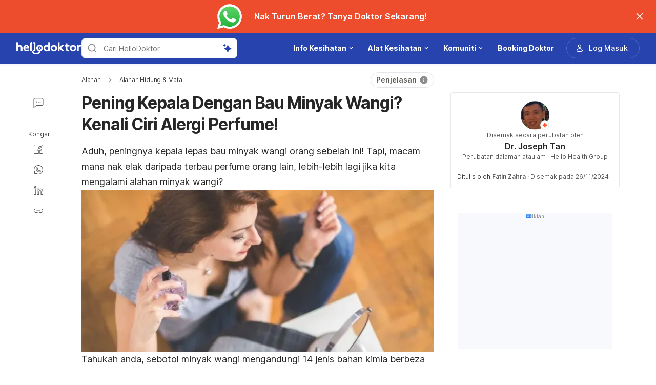

--- FILE ---
content_type: text/html; charset=utf-8
request_url: https://hellodoktor.com/keadaan-alergi-autoimun/alahan-hidung-mata/bau-minyak-wangi-alahan/
body_size: 58442
content:
<!DOCTYPE html><html lang="ms-MY" data-critters-container><head><script id="gpt-init" async>window.googletag = window.googletag || { cmd: [] };
              googletag.cmd.push(function () {
                googletag.pubads().collapseEmptyDivs(true);
                googletag.pubads().enableSingleRequest();
                

                googletag.pubads().enableLazyLoad({
                  fetchMarginPercent: 300,
                  renderMarginPercent: 30,
                  mobileScaling: 2.0,
                });
                googletag.enableServices();
                if (window.location.hostname.startsWith('demo.')) {
                  googletag.pubads().setTargeting("demo",["yes"]);
                }
                if (window.location.pathname.startsWith('/preview/')) {
                  googletag.pubads().setTargeting("preview",["yes"]);
                }
              });
              </script><meta charset="UTF-8"><meta name="viewport" content="width=device-width,initial-scale=1,maximum-scale=1,user-scalable=no,viewport-fit=cover"><meta name="google" content="notranslate"><meta property="fb:app_id" content="653713035016537"><meta name="theme-color" content="#2c87f3"><link rel="alternate" href="https://hellodoktor.com/keadaan-alergi-autoimun/alahan-hidung-mata/bau-minyak-wangi-alahan/"><meta name="ahrefs-site-verification" content="46e7521a2b89a1013149c4685bbe02a1d36a4732fef98655142b829bc87cba4d"><link rel="shortcut icon" href="/by-locales/vi-VN/favicon.ico"><link rel="icon" href="/by-locales/vi-VN/icon-32x32.png" sizes="32x32"><link rel="icon" href="/by-locales/vi-VN/icon-192x192.png" sizes="192x192"><link rel="apple-touch-icon-precomposed" href="/by-locales/vi-VN/icon-180x180.png"><link rel="apple-touch-icon" href="/by-locales/vi-VN/icon-180x180.png"><meta name="msapplication-TileImage" content="/by-locales/vi-VN/icon-270x270.png"><meta name="description" content="Tahukah anda, 1% daripada penduduk di dunia mempunyai alahan kepada bau minyak wangi? Namun, jangan risau! Ada cara elakkan alergi ini."><meta name="robots" content="index, follow, max-snippet:-1, max-image-preview:large, max-video-preview:-1"><meta name="googlebot-news" content="index, follow"><link rel="canonical" href="https://hellodoktor.com/keadaan-alergi-autoimun/alahan-hidung-mata/bau-minyak-wangi-alahan/"><meta property="og:locale" content="ms_MY"><meta property="og:type" content="article"><meta property="og:title" content="Ada Alahan Minyak Wangi Sebab Itu Pening Bau Perfume? Ini Cara Nak Elakkan!"><meta property="og:description" content="Tahukah anda, 1% daripada penduduk di dunia mempunyai alahan kepada bau minyak wangi? Namun, jangan risau! Ada cara elakkan alergi ini."><meta property="og:url" content="https://hellodoktor.com/keadaan-alergi-autoimun/alahan-hidung-mata/bau-minyak-wangi-alahan/"><meta property="og:site_name" content="Hello Doktor"><meta property="article:published_time" content="2022-01-20T01:25:24+00:00"><meta property="article:modified_time" content="2024-11-26T02:21:00+00:00"><meta property="og:image" content="https://cdn.hellodoktor.com/wp-content/uploads/2022/01/6f294b09-alahan-minyak-wangi-1.jpg?wm=1"><meta property="og:image:width" content="800"><meta property="og:image:height" content="369"><meta name="twitter:card" content="summary"><meta name="twitter:image" content="https://cdn.hellodoktor.com/wp-content/uploads/2022/01/6f294b09-alahan-minyak-wangi-1.jpg?wm=1"><script type="application/ld+json" class="yoast-schema-graph">{"@context":"https://schema.org","@graph":[{"@type":"Organization","@id":"https://hellodoktor.com/#organization","name":"Hello Doktor","url":"https://hellodoktor.com/","sameAs":["https://www.facebook.com/HelloDoktorMY/","https://www.instagram.com/hellodoktor_official/","https://www.threads.com/@hellodoktor_official","https://www.tiktok.com/@hellodoktor_my","https://www.youtube.com/@hellodoktormalaysia","https://my.linkedin.com/company/hello-doktor"],"knowsAbout":"Health","areaServed":{"@type":"Country","name":"Malaysia"},"parentOrganization":{"@type":"Organization","name":"Hello Health Group","url":"https://hellohealthgroup.com/","sameAs":["https://www.wikidata.org/wiki/Q113858405","https://id.wikipedia.org/wiki/Hello_health_group","https://ms.wikipedia.org/wiki/Hello_Health_Group","https://zh.wikipedia.org/wiki/Hello_health_group","https://tl.wikipedia.org/wiki/Hello_Health_Group","https://www.linkedin.com/company/hello-health-group/","https://www.glassdoor.com/Overview/Working-at-Hello-Health-Group-EI_IE1617422.11,29.htm","https://www.google.com/search?kgmid=/g/11g9n45lr5","https://www.crunchbase.com/organization/hello-health-group","https://www.bloomberg.com/profile/company/1415958D%3ASP"]},"correctionsPolicy":"https://hellodoktor.com/static/polisi-privasi/","publishingPrinciples":"https://hellodoktor.com/static/polisi-privasi/","potentialAction":[{"@type":"SearchAction","target":"https://hellodoktor.com/search/?s={search_term_string}","query-input":"required name=search_term_string"}],"logo":{"@type":"ImageObject","@id":"https://hellodoktor.com/#logo","url":"https://hhg-common.hellodoktor.com/common/logo/hellodoktor.png","caption":"Hello Doktor Logo"},"image":{"@id":"https://hellodoktor.com#logo"}},{"@type":"WebSite","@id":"https://hellodoktor.com/#website","url":"https://hellodoktor.com/","name":"Hello Doktor","inLanguage":"ms","description":"","about":"Health","publisher":{"@id":"https://hellodoktor.com/#organization"}},{"@type":"MedicalWebPage","isPartOf":{"@id":"https://hellodoktor.com/#website"},"@id":"https://hellodoktor.com/keadaan-alergi-autoimun/alahan-hidung-mata/bau-minyak-wangi-alahan/#MedicalWebPage","url":"https://hellodoktor.com/keadaan-alergi-autoimun/alahan-hidung-mata/bau-minyak-wangi-alahan/","about":"Alahan Hidung & Mata","inLanguage":"ms","name":"Pening Kepala Dengan Bau Minyak Wangi? Kenali Ciri Alergi Perfume!","description":["Tahukah anda, 1% daripada penduduk di dunia mempunyai alahan kepada bau minyak wangi? Namun, jangan risau! Ada cara elakkan alergi ini."],"datePublished":"2022-01-20 09:25:24","dateModified":"2024-11-26 10:21:00","author":[{"@type":"Person","name":"Fatin Zahra","image":"https://cdn.hellodoktor.com/wp-content/uploads/2021/03/Picture_NurFatin-683x1024.jpg","url":"https://hellodoktor.com/author/fatin/"}],"reviewedBy":{"@type":"Person","name":"Dr. Joseph Tan","image":"https://cdn.hellodoktor.com/wp-content/uploads/2019/07/Picture1.jpg","url":"https://hellodoktor.com/expert/dr-joseph-tan/","knowsAbout":{"@type":"MedicalCondition","name":[true,true]},"WorksFor":{"@type":"Organization","name":true},"hasCredential":{"@type":"EducationalOccupationalCredential","credentialCategory":["Ijazah Doktor Perubatan ","Program Ijazah Lanjutan: MRCP and The Master of Medicine (MMed)","Diploma Pasca Siswazah Pengajian Jarak Jauh Perubatan Paliatif"]}},"lastReviewed":"2024-11-26 10:21:00","citation":[],"relatedLink":["https://hellodoktor.com/keibubapaan/kesihatan-anak/masalah-penghadaman/intoleransi-makanan/","https://hellodoktor.com/penyakit-batuk-saluran-pernafasan/selesema-flu/alahan-rhinitis-selesema-flu-covid-19/"],"potentialAction":[{"@type":"ReadAction","target":["https://hellodoktor.com/"]}],"publisher":{"@id":"https://hellodoktor.com/#organization"},"publishingPrinciples":"https://hellodoktor.com/static/polisi-privasi/","isAccessibleForFree":"True"},{"@type":"BreadcrumbList","@id":"https://hellodoktor.com/keadaan-alergi-autoimun/alahan-hidung-mata/bau-minyak-wangi-alahan/#breadcrumb","itemListElement":[{"@type":"ListItem","position":2,"item":{"@type":"WebPage","@id":"https://hellodoktor.com/keadaan-alergi-autoimun/alahan-hidung-mata/","url":"https://hellodoktor.com/keadaan-alergi-autoimun/alahan-hidung-mata/","name":"Alahan Hidung & Mata"}},{"@type":"ListItem","position":3,"item":{"@type":"WebPage","@id":"https://hellodoktor.com/keadaan-alergi-autoimun/alahan-hidung-mata/bau-minyak-wangi-alahan/","url":"https://hellodoktor.com/keadaan-alergi-autoimun/alahan-hidung-mata/bau-minyak-wangi-alahan/","name":"Pening Kepala Dengan Bau Minyak Wangi? Kenali Ciri Alergi Perfume!"}}],"image":"https://cdn.hellodoktor.com/wp-content/uploads/2022/01/6f294b09-alahan-minyak-wangi-1.jpg"}]}</script><meta name="page_type" content="Content Details"><meta name="page_platform" content="WEB"><meta name="page_language" content="MY"><meta name="content_type" content="Post"><meta name="content_id" content="204606"><meta name="content_title" content="Pening Kepala Dengan Bau Minyak Wangi? Kenali Ciri Alergi Perfume!"><meta name="content_author" content><meta name="content_reviewer" content><meta name="content_date_published" content="20220120"><meta name="content_tags" content="Asma, alahan, alergen, pewangi, alahan minyak wangi, alergi minyak wangi, alahan pewangi, sensitiviti minyak wangi, minyak wangi"><meta name="content_category_1" content="Alahan"><meta name="content_category_en_1" content="Allergies"><meta name="content_category_2" content="Alahan Hidung &amp; Mata"><meta name="content_category_en_2" content="Nose and Eye"><title>Bau Minyak Wangi Buat Anda Pening Kepala? Ini Mungkin Sebab Alergik!</title><meta name="next-head-count" content="47"><link rel="preload" href="/fonts/inter/UcC73FwrK3iLTeHuS_fvQtMwCp50KnMa2JL7W0Q5n-wU.woff2" as="font" type="font/woff2" crossorigin="anonymous"><link rel="preload" href="/fonts/inter/UcC73FwrK3iLTeHuS_fvQtMwCp50KnMa0ZL7W0Q5n-wU.woff2" as="font" type="font/woff2" crossorigin="anonymous"><link rel="preload" href="/fonts/inter/UcC73FwrK3iLTeHuS_fvQtMwCp50KnMa2ZL7W0Q5n-wU.woff2" as="font" type="font/woff2" crossorigin="anonymous"><link rel="preload" href="/fonts/inter/UcC73FwrK3iLTeHuS_fvQtMwCp50KnMa1pL7W0Q5n-wU.woff2" as="font" type="font/woff2" crossorigin="anonymous"><link rel="preload" href="/fonts/inter/UcC73FwrK3iLTeHuS_fvQtMwCp50KnMa2pL7W0Q5n-wU.woff2" as="font" type="font/woff2" crossorigin="anonymous"><link rel="preload" href="/fonts/inter/UcC73FwrK3iLTeHuS_fvQtMwCp50KnMa25L7W0Q5n-wU.woff2" as="font" type="font/woff2" crossorigin="anonymous"><link rel="preload" href="/fonts/inter/UcC73FwrK3iLTeHuS_fvQtMwCp50KnMa1ZL7W0Q5nw.woff2" as="font" type="font/woff2" crossorigin="anonymous"><style>/* cyrillic-ext */
@font-face {
  font-display: swap;
  font-family: 'Inter';
  font-style: normal;
  font-weight: 400 800;
  src: url(/fonts/inter/UcC73FwrK3iLTeHuS_fvQtMwCp50KnMa2JL7W0Q5n-wU.woff2)
    format('woff2');
  unicode-range: U+0460-052F, U+1C80-1C88, U+20B4, U+2DE0-2DFF, U+A640-A69F,
    U+FE2E-FE2F;
}
/* cyrillic */
@font-face {
  font-display: swap;
  font-family: 'Inter';
  font-style: normal;
  font-weight: 400 800;
  src: url(/fonts/inter/UcC73FwrK3iLTeHuS_fvQtMwCp50KnMa0ZL7W0Q5n-wU.woff2)
    format('woff2');
  unicode-range: U+0301, U+0400-045F, U+0490-0491, U+04B0-04B1, U+2116;
}
/* greek-ext */
@font-face {
  font-display: swap;
  font-family: 'Inter';
  font-style: normal;
  font-weight: 400 800;
  src: url(/fonts/inter/UcC73FwrK3iLTeHuS_fvQtMwCp50KnMa2ZL7W0Q5n-wU.woff2)
    format('woff2');
  unicode-range: U+1F00-1FFF;
}
/* greek */
@font-face {
  font-display: swap;
  font-family: 'Inter';
  font-style: normal;
  font-weight: 400 800;
  src: url(/fonts/inter/UcC73FwrK3iLTeHuS_fvQtMwCp50KnMa1pL7W0Q5n-wU.woff2)
    format('woff2');
  unicode-range: U+0370-0377, U+037A-037F, U+0384-038A, U+038C, U+038E-03A1,
    U+03A3-03FF;
}
/* vietnamese */
@font-face {
  font-display: swap;
  font-family: 'Inter';
  font-style: normal;
  font-weight: 400 800;
  src: url(/fonts/inter/UcC73FwrK3iLTeHuS_fvQtMwCp50KnMa2pL7W0Q5n-wU.woff2)
    format('woff2');
  unicode-range: U+0102-0103, U+0110-0111, U+0128-0129, U+0168-0169, U+01A0-01A1,
    U+01AF-01B0, U+0300-0301, U+0303-0304, U+0308-0309, U+0323, U+0329,
    U+1EA0-1EF9, U+20AB;
}
/* latin-ext */
@font-face {
  font-display: swap;
  font-family: 'Inter';
  font-style: normal;
  font-weight: 400 800;
  src: url(/fonts/inter/UcC73FwrK3iLTeHuS_fvQtMwCp50KnMa25L7W0Q5n-wU.woff2)
    format('woff2');
  unicode-range: U+0100-02AF, U+0304, U+0308, U+0329, U+1E00-1E9F, U+1EF2-1EFF,
    U+2020, U+20A0-20AB, U+20AD-20C0, U+2113, U+2C60-2C7F, U+A720-A7FF;
}
/* latin */
@font-face {
  font-display: swap;
  font-family: 'Inter';
  font-style: normal;
  font-weight: 400 800;
  src: url(/fonts/inter/UcC73FwrK3iLTeHuS_fvQtMwCp50KnMa1ZL7W0Q5nw.woff2)
    format('woff2');
  unicode-range: U+0000-00FF, U+0131, U+0152-0153, U+02BB-02BC, U+02C6, U+02DA,
    U+02DC, U+0304, U+0308, U+0329, U+2000-206F, U+2074, U+20AC, U+2122, U+2191,
    U+2193, U+2212, U+2215, U+FEFF, U+FFFD;
}
</style><script async id="datalayer-init">
            window.dataLayer = window.dataLayer || [];
          </script><link data-next-font rel="preconnect" href="/" crossorigin="anonymous"><script defer nomodule src="/_next/static/chunks/polyfills-c67a75d1b6f99dc8.js"></script><script defer src="/_next/static/chunks/6199.666f32eec21235ec.js"></script><script defer src="/_next/static/chunks/3602.156a60467156f712.js"></script><script defer src="/_next/static/chunks/6917.93f1b290a0b2af67.js"></script><script defer src="/_next/static/chunks/1c79e852.4330d50834383dc5.js"></script><script defer src="/_next/static/chunks/a4b57d04.1d5afabde6192c10.js"></script><script defer src="/_next/static/chunks/2405.2a29a886c30ea4d4.js"></script><script src="/_next/static/chunks/webpack-e903d8d97fb28a49.js" defer></script><script src="/_next/static/chunks/framework-a6f1de401a5244ac.js" defer></script><script src="/_next/static/chunks/vendors-c0d76f48-54f27ca81de0fc66.js" defer></script><script src="/_next/static/chunks/vendors-48602b8a-32ef1cc67720fbbe.js" defer></script><script src="/_next/static/chunks/vendors-aacc2dbb-9ca71a7ceb5c9539.js" defer></script><script src="/_next/static/chunks/vendors-ad6a2f20-1fa4303ac508e1f4.js" defer></script><script src="/_next/static/chunks/vendors-5b3ef789-3dffbb91de7cfebd.js" defer></script><script src="/_next/static/chunks/vendors-1d54e4e8-2311f333df9b2316.js" defer></script><script src="/_next/static/chunks/vendors-5e9c9cbb-787aa6f7716ca997.js" defer></script><script src="/_next/static/chunks/vendors-dd5570a9-01aef14901a8caab.js" defer></script><script src="/_next/static/chunks/vendors-baa937d0-6202164fba4fa396.js" defer></script><script src="/_next/static/chunks/vendors-2c5a8e32-cfbd70243ca2575a.js" defer></script><script src="/_next/static/chunks/vendors-44c2a49e-63943c17b67d9413.js" defer></script><script src="/_next/static/chunks/vendors-dfc0d3ba-c895fcc5775582fb.js" defer></script><script src="/_next/static/chunks/vendors-37a93c5f-23f5bcec0ab15790.js" defer></script><script src="/_next/static/chunks/vendors-e1bed6ae-d75c6ba0212e720e.js" defer></script><script src="/_next/static/chunks/vendors-4bea51ea-de92d7b23e3309fc.js" defer></script><script src="/_next/static/chunks/vendors-b49fab05-e86ed96ee0334ab6.js" defer></script><script src="/_next/static/chunks/vendors-082b8904-731918f3e3a1c951.js" defer></script><script src="/_next/static/chunks/vendors-03b24f58-a671fbe67e8900ef.js" defer></script><script src="/_next/static/chunks/vendors-439fc039-bc3818eb492de13e.js" defer></script><script src="/_next/static/chunks/vendors-0bc5b059-713bdb70821539d4.js" defer></script><script src="/_next/static/chunks/vendors-2ce5ad9b-d2f612175fe5dff5.js" defer></script><script src="/_next/static/chunks/vendors-d91c2bd6-fdb81fffe99710f3.js" defer></script><script src="/_next/static/chunks/vendors-2898f16f-af256e4722c7ebff.js" defer></script><script src="/_next/static/chunks/vendors-89d5c698-b7dc5a741e982c06.js" defer></script><script src="/_next/static/chunks/vendors-a0de3438-e4bc5697d813ac9a.js" defer></script><script src="/_next/static/chunks/vendors-cca472bf-616793a257239a69.js" defer></script><script src="/_next/static/chunks/vendors-ee9cb9ef-2a5f2be6272546bf.js" defer></script><script src="/_next/static/chunks/vendors-2ae1881e-0dc9d24052d59940.js" defer></script><script src="/_next/static/chunks/vendors-a5a4cb45-0aad3ebe701891da.js" defer></script><script src="/_next/static/chunks/vendors-5c841445-813ea0bfa254c2ad.js" defer></script><script src="/_next/static/chunks/vendors-940fd0e2-88462d3f216f9f3f.js" defer></script><script src="/_next/static/chunks/vendors-3ca10e37-6d8a2743097b8072.js" defer></script><script src="/_next/static/chunks/vendors-d031d8a3-1ea4998e87a2e068.js" defer></script><script src="/_next/static/chunks/vendors-e9e18ac4-a10cbd8842a2be08.js" defer></script><script src="/_next/static/chunks/vendors-034d6e40-83959246ae9408c2.js" defer></script><script src="/_next/static/chunks/vendors-164ccfd2-032a9b1ed88e5029.js" defer></script><script src="/_next/static/chunks/vendors-07b7af68-2b97ca7244fe8d9a.js" defer></script><script src="/_next/static/chunks/vendors-14695f54-63486789d156963d.js" defer></script><script src="/_next/static/chunks/vendors-e1c012df-7affd7796196631c.js" defer></script><script src="/_next/static/chunks/vendors-2f6dde1d-b77efa5e4bc03d2e.js" defer></script><script src="/_next/static/chunks/vendors-a238e546-e579fcef8a4e64d7.js" defer></script><script src="/_next/static/chunks/vendors-bf6e8d65-3e5fc52977b52743.js" defer></script><script src="/_next/static/chunks/vendors-eb2fbf4c-a16ea7ecbcda103a.js" defer></script><script src="/_next/static/chunks/main-61b5835bd90ef69f.js" defer></script><script src="/_next/static/chunks/hhg-components-266398ab-4d545626646c7248.js" defer></script><script src="/_next/static/chunks/hhg-components-e080981b-d75c7a5a68e75335.js" defer></script><script src="/_next/static/chunks/hhg-components-c47ec226-08035b37e0baa3af.js" defer></script><script src="/_next/static/chunks/hhg-components-fc594e63-7223324a7dc9aff3.js" defer></script><script src="/_next/static/chunks/hhg-components-07c5be5d-7e65056c694b98f4.js" defer></script><script src="/_next/static/chunks/hhg-components-ac1df2c7-ea61dd521a3a8253.js" defer></script><script src="/_next/static/chunks/hhg-components-323c89e6-05810feb9a47db31.js" defer></script><script src="/_next/static/chunks/hhg-components-a1763503-b8baeb5c086f58dd.js" defer></script><script src="/_next/static/chunks/hhg-components-b225eb50-213046f8ea2f0348.js" defer></script><script src="/_next/static/chunks/hhg-components-9ac107ec-028f38dd23a781b7.js" defer></script><script src="/_next/static/chunks/hhg-components-b6aa9cfc-88e786b9cc794762.js" defer></script><script src="/_next/static/chunks/hhg-components-e3fe55a5-03e723cfda5acc93.js" defer></script><script src="/_next/static/chunks/hhg-components-4952370b-70aca2126dde3344.js" defer></script><script src="/_next/static/chunks/hhg-components-a353cf26-dd1c616d6bcc7ff6.js" defer></script><script src="/_next/static/chunks/hhg-components-04ca34a4-270855cabd18d657.js" defer></script><script src="/_next/static/chunks/hhg-components-f4d06ea7-652eab2c9ca237d8.js" defer></script><script src="/_next/static/chunks/hhg-components-8446e79e-4ac6c0ca6253a8b8.js" defer></script><script src="/_next/static/chunks/hhg-components-d9d22bcc-3b880cb7113cfef5.js" defer></script><script src="/_next/static/chunks/hhg-components-eeeae1bc-f0c90685a89217c1.js" defer></script><script src="/_next/static/chunks/hhg-components-c7efa8f8-6331ca3f8185dd0e.js" defer></script><script src="/_next/static/chunks/hhg-components-eab36aae-c13d786d96f54de8.js" defer></script><script src="/_next/static/chunks/hhg-components-fde25581-04dbe88d449049cf.js" defer></script><script src="/_next/static/chunks/hhg-components-3374e9cf-d373f7c5d53386c8.js" defer></script><script src="/_next/static/chunks/hhg-components-e31fef9b-0f468625eb5bebd9.js" defer></script><script src="/_next/static/chunks/hhg-components-28288862-eed0c1d2c768594c.js" defer></script><script src="/_next/static/chunks/hhg-components-e6f2ddb2-39ff5fab21488eb3.js" defer></script><script src="/_next/static/chunks/hhg-components-ea8fa31b-01554809c2d40e8f.js" defer></script><script src="/_next/static/chunks/hhg-components-24e1c406-1ad51c81c4a44b7d.js" defer></script><script src="/_next/static/chunks/hhg-components-7ed626c5-34d66cd83c4ccc8c.js" defer></script><script src="/_next/static/chunks/components-3a7c77df-275b2a0196f52246.js" defer></script><script src="/_next/static/chunks/components-0060fdb9-8ee9c4786e672437.js" defer></script><script src="/_next/static/chunks/components-c6e75de3-479dc43840f72580.js" defer></script><script src="/_next/static/chunks/components-a91267cf-7fcb48e262b4340c.js" defer></script><script src="/_next/static/chunks/components-54f5fdc2-c23b4db077c367eb.js" defer></script><script src="/_next/static/chunks/components-c3cb104c-dffda54a9e1832d7.js" defer></script><script src="/_next/static/chunks/components-67535920-035c249a4d60373b.js" defer></script><script src="/_next/static/chunks/components-a718b64f-2c8d22e3385f273b.js" defer></script><script src="/_next/static/chunks/components-8d301417-6f79bf1f0082d5ca.js" defer></script><script src="/_next/static/chunks/components-a3232620-3601db5ddad98187.js" defer></script><script src="/_next/static/chunks/components-58d5cd2d-3a3f45f27c5b70df.js" defer></script><script src="/_next/static/chunks/components-84b5b8e1-c38db03be883698b.js" defer></script><script src="/_next/static/chunks/components-bc60ad7e-cfd7b10c4b65ffce.js" defer></script><script src="/_next/static/chunks/components-1366e053-da11b97e7916bc0f.js" defer></script><script src="/_next/static/chunks/components-293bbe25-6525442d8932899d.js" defer></script><script src="/_next/static/chunks/components-daa4dc9e-ce980f70524dde90.js" defer></script><script src="/_next/static/chunks/components-4efcbd34-42d751fe3f99fdbd.js" defer></script><script src="/_next/static/chunks/components-038ad3f6-1ae416b04ed12973.js" defer></script><script src="/_next/static/chunks/components-6dce9d20-955f7f185caaef1d.js" defer></script><script src="/_next/static/chunks/components-dc80833f-fa1e81dc8575503b.js" defer></script><script src="/_next/static/chunks/components-054708ed-ce6ca93b9f8de204.js" defer></script><script src="/_next/static/chunks/components-06925fe4-e5b5f7e44e2e7839.js" defer></script><script src="/_next/static/chunks/components-73001702-b0e595ff7333fae9.js" defer></script><script src="/_next/static/chunks/components-98c474eb-08527f1c47a29c36.js" defer></script><script src="/_next/static/chunks/components-62c788a9-4fe6f246e7e3027b.js" defer></script><script src="/_next/static/chunks/components-46b79747-dd319c0b11e2817e.js" defer></script><script src="/_next/static/chunks/components-68d5df99-5b1ac715073e4c5d.js" defer></script><script src="/_next/static/chunks/components-920eb114-be69fb272980fbb2.js" defer></script><script src="/_next/static/chunks/components-5ab8315f-cefe14afc4132e40.js" defer></script><script src="/_next/static/chunks/components-aeeb4b44-5831eca84ee8b01a.js" defer></script><script src="/_next/static/chunks/components-b895f1ee-89cdfcc4257a67e5.js" defer></script><script src="/_next/static/chunks/components-b6582868-aca09ebf277db27a.js" defer></script><script src="/_next/static/chunks/components-d3e4c352-b2d1ec703e12a37f.js" defer></script><script src="/_next/static/chunks/components-523d6267-d60bcca744fe9597.js" defer></script><script src="/_next/static/chunks/components-f7f8b859-eaa551630624580e.js" defer></script><script src="/_next/static/chunks/components-1d57a10e-2d8efc5fe6f0a468.js" defer></script><script src="/_next/static/chunks/components-2434bd1e-cd4b30ae2cdec225.js" defer></script><script src="/_next/static/chunks/components-5dde3e4a-d076671f0a0a2be6.js" defer></script><script src="/_next/static/chunks/components-e0d465da-cc2f1d2aa3e83735.js" defer></script><script src="/_next/static/chunks/components-34fcdac7-f6ed21d5e288396e.js" defer></script><script src="/_next/static/chunks/components-68006247-8ca2245144b77af9.js" defer></script><script src="/_next/static/chunks/components-2e9db3a2-d61b41ba80a0ff79.js" defer></script><script src="/_next/static/chunks/components-330b6fd5-182ec3c988d7130f.js" defer></script><script src="/_next/static/chunks/components-2758ab9a-d9765247c5beea60.js" defer></script><script src="/_next/static/chunks/components-14391133-8e8384afd113c2a4.js" defer></script><script src="/_next/static/chunks/components-ddbeb46d-f02ed737f4f96b4e.js" defer></script><script src="/_next/static/chunks/components-db30274e-b981e6be757356e7.js" defer></script><script src="/_next/static/chunks/components-29f28d08-0b8043de638170f7.js" defer></script><script src="/_next/static/chunks/components-c660a6dd-bef96dc6c5974c7a.js" defer></script><script src="/_next/static/chunks/components-0946cafe-522c3cf1a1aa9314.js" defer></script><script src="/_next/static/chunks/components-a228705b-7ea72f5dc50c86d3.js" defer></script><script src="/_next/static/chunks/components-8dfe72d8-acdee5e379d220b7.js" defer></script><script src="/_next/static/chunks/components-8b9eb997-7f30dcef6c1bcaf0.js" defer></script><script src="/_next/static/chunks/components-a282615c-59aecfc38b334022.js" defer></script><script src="/_next/static/chunks/components-54ff51ee-1fcae244f599f571.js" defer></script><script src="/_next/static/chunks/utils-d24ec4f1-c33c7f8a0fd0e29e.js" defer></script><script src="/_next/static/chunks/utils-906c0a89-6ab623032a447721.js" defer></script><script src="/_next/static/chunks/pages/_app-869ead72bc52c26b.js" defer></script><script src="/_next/static/chunks/mantine-195be7d0-c340a72a7db61558.js" defer></script><script src="/_next/static/chunks/mantine-1f93acc0-3265893bfcc0661f.js" defer></script><script src="/_next/static/chunks/mantine-00c673c4-a5c921d9132db586.js" defer></script><script src="/_next/static/chunks/mantine-671fcf82-7ddbbf36e5cdfdfe.js" defer></script><script src="/_next/static/chunks/mantine-26d210d4-5ccd7039bdc44ee3.js" defer></script><script src="/_next/static/chunks/mantine-dd88c038-9838dcf6ff2f7d7c.js" defer></script><script src="/_next/static/chunks/admapping-25173518701bec14.js" defer></script><script src="/_next/static/chunks/pages/%5B...slug%5D-fa46f4b65613b9ac.js" defer></script><script src="/_next/static/dOxAXXGy0JP-FoeqS21aY/_buildManifest.js" defer></script><script src="/_next/static/dOxAXXGy0JP-FoeqS21aY/_ssgManifest.js" defer></script><style>.mb-4{margin-bottom:1rem}.ml-auto{margin-left:auto}.flex{display:flex}.size-full{width:100%;height:100%}.min-w-0{min-width:0}.items-center{align-items:center}.gap-2{gap:.5rem}.pb-2{padding-bottom:.5rem}.pr-4{padding-right:1rem}@media not all and (min-width:768px){.max-md\:pt-1{padding-top:.25rem}}@media (min-width:768px){.md\:pt-4{padding-top:1rem}}</style><link rel="stylesheet" href="/_next/static/css/c39783ecc9440f90.css" data-n-g media="print" onload="this.media='all'"><noscript><link rel="stylesheet" href="/_next/static/css/c39783ecc9440f90.css"></noscript><link rel="stylesheet" href="/_next/static/css/1a014813d9acd6b3.css" media="print" onload="this.media='all'"><noscript><link rel="stylesheet" href="/_next/static/css/1a014813d9acd6b3.css"></noscript><noscript data-n-css></noscript><style>._2ugC2Ll .card-author>.row{align-items:flex-start;flex-direction:column;gap:8px}._2ugC2Ll .feature-tabs{margin-bottom:24px;width:100%}._8IDDHjn{color:#595959;font-size:16px;font-weight:400;line-height:24px}.CCwRHCd,._8IDDHjn{margin-top:24px}@media (max-width:767px){.CCwRHCd{margin-top:16px}}.RF63WXG{color:#262626;font-size:16px;font-weight:400;line-height:24px;margin-top:24px}@media (max-width:767px){.RF63WXG{margin-top:16px}}.PIaeC0v{background:#e3f2ff;border-radius:8px;padding:8px}._0NhMo6T{padding-top:12px}._0NhMo6T .post-card{border-bottom:1px solid #e4e8ec}._0NhMo6T .post-card:last-child{border-bottom:0}.nrZtZ-u{border-bottom:1px solid #e4e8ec}.nrZtZ-u .faq-item{align-items:center;cursor:pointer;display:flex;gap:8px;justify-content:space-between;padding:12px 0}.nrZtZ-u .faq-answer{line-height:24px;padding-bottom:12px}@media (max-width:767px){.nrZtZ-u .faq-answer{font-size:14px;line-height:22px}}.nrZtZ-u .faq-question{color:#262626;font-size:16px;font-weight:400;line-height:24px}@media (max-width:767px){.nrZtZ-u .faq-question{font-size:14px;line-height:22px}}.CHw-fZZ{align-items:center;background:#e0f8ee;border-left:4px solid #00b16a;box-sizing:border-box;display:flex;justify-content:space-between;overflow:auto;padding:12px 16px;width:100%}.CHw-fZZ[data-alert-type=danger]{background:#fae9e8;border-left-color:#ff5331}.CHw-fZZ[data-alert-type=warning]{background:#fff8e2;border-left-color:#fe921d}._03U6VRS .icon-title{align-items:center;display:flex}._03U6VRS img,._03U6VRS svg{margin-right:8px}.EO828Vv{cursor:pointer}._2iQs0sk{margin-left:auto;margin-right:auto;max-width:328px}.Ia6IojY{border:1px solid #d9d9d9;border-radius:4px;box-shadow:0 0 5px #e3f2ff;box-sizing:border-box;font-family:inherit;font-size:1rem;line-height:1.5;margin:0;min-width:48px;padding:11px 16px;text-align:center;transition:all .3s ease;width:100%}.Ia6IojY::-moz-placeholder{color:#8c8c8c}.Ia6IojY::placeholder{color:#8c8c8c}.Ia6IojY:focus{border-color:#45a4ff;outline:none}.Ia6IojY.isError{border-color:#f44d2c}.Ia6IojY.yJs9MaD{border-color:#bf331b}.Ia6IojY::-webkit-inner-spin-button{-webkit-appearance:none;appearance:none}.pfaLGRK{height:calc(var(--height)*1px);width:calc(var(--width)*1px)}.pfaLGRK img,.pfaLGRK svg{display:block;height:100%;width:100%}.pfaLGRK img{-o-object-fit:contain;object-fit:contain}.i-9Ibox{display:flex}.i-9Ibox .PhoneInputCountry{align-items:center;background-color:#f2f2f2;border:1px solid #d9d9d9;border-radius:6px 0 0 6px;box-sizing:border-box;display:flex;justify-content:space-between;min-width:20px;padding:0 16px;position:relative}.i-9Ibox .PhoneInputCountrySelect{-moz-appearance:none;-webkit-appearance:none;appearance:none;box-sizing:border-box;cursor:pointer;inset:0;opacity:0;position:absolute;z-index:0}.i-9Ibox .PhoneInputCountryIcon{align-items:center;background:none;border:none;box-shadow:none;display:flex;height:unset;line-height:1.5;width:unset}.i-9Ibox .PhoneInputCountryIconImg{border-radius:2px;height:16px!important;width:24px!important}.i-9Ibox .PhoneInputCountryIconCallingCode{display:inline-block;margin-left:4px}.i-9Ibox .PhoneInputArrowContainer{color:#8c8c8c;font-size:16px;line-height:1;margin-left:4px}.i-9Ibox .PhoneInputInput{border:1px solid #d9d9d9;border-left-width:0;border-radius:6px;border-radius:0 6px 6px 0;box-shadow:0 0 5px #e3f2ff;box-sizing:border-box;flex:1;font-family:inherit;font-size:1rem;line-height:40px;margin:0;padding:0 16px;transition:all .1s ease-in-out;width:100%}.i-9Ibox .PhoneInputInput::-moz-placeholder{color:#8c8c8c}.i-9Ibox .PhoneInputInput::placeholder{color:#8c8c8c}.i-9Ibox .PhoneInputInput:focus{outline:none}.i-9Ibox .PhoneInputInput.isError{border-color:#f44d2c}.i-9Ibox .PhoneInputInput:focus,.i-9Ibox .PhoneInputInput:hover{border-color:#91caff;box-shadow:0 0 2px 2px #91caff}.i-9Ibox .PhoneInputInput:disabled{background-color:#f2f2f2;border-color:#d9d9d9;color:#8c8c8c}.i-9Ibox:focus-within{border-color:#91caff}.i-9Ibox:focus-within .PhoneInputCountry{border-color:#91caff #d9d9d9 #91caff #91caff}.i-9Ibox.YDWHh9b .PhoneInputInput{border-color:#f44d2c}.i-9Ibox.YDWHh9b .PhoneInputCountry{border-color:#f44d2c #d9d9d9 #f44d2c #f44d2c}.i-9Ibox._87SIJ95 .PhoneInput{--phone-select:65px}.i-9Ibox._87SIJ95 .PhoneInputCountry{margin-top:1px;pointer-events:none}.i-9Ibox._87SIJ95 .PhoneInputArrowContainer{display:none}.i-9Ibox.PhoneInput--readOnly .PhoneInputCountrySelect{pointer-events:none}.MON6sfi{text-align:center}.pS-tJD7{line-height:1;margin-bottom:32px}.s3tJ9-5{font-size:120px;line-height:1}.fNsZr1b{color:#262626;font-size:28px;line-height:1.285;margin-bottom:16px}.uuxV74v{color:#595959}.YohjTDU{margin-top:24px;padding-left:34px;padding-right:34px}@media (max-width:1400px){.pS-tJD7{margin-bottom:27px}.s3tJ9-5{font-size:100px}.fNsZr1b{font-size:23px;margin-bottom:12px}.YohjTDU{margin-top:20px;padding-left:28px;padding-right:28px}}@media (max-width:768px){.pS-tJD7{margin-bottom:20px}.s3tJ9-5{font-size:80px}.fNsZr1b{font-size:20px;margin-bottom:10px}.YohjTDU{margin-top:18px;padding-left:24px;padding-right:24px}}.d76E4SH{margin:0 auto;width:100%}@media (max-width:767px){.d76E4SH{padding:0 16px}}@media (min-width:1024px){.d76E4SH{max-width:1170px}.d76E4SH[data-type=marryBaby]{max-width:1064px}}.DjBFAbd[data-size=label1]{font-size:14px;line-height:22px}.DjBFAbd[data-size=label2]{font-size:13px;line-height:19px}.tliWyii{align-items:center;display:flex;font-weight:400;gap:.5em;justify-content:center;padding:1em}.PiqKaXk{color:#595959;font-size:14px;font-weight:700;line-height:22px}.HgbW6-m{color:inherit;display:inline-block;height:100%;text-decoration:none;width:100%}._6lkfLYy{background-color:#fff;box-sizing:border-box;display:flex;padding:16px 16px 16px 0}._6lkfLYy,._6lkfLYy .content{width:100%}._6lkfLYy .content,._6lkfLYy .content .inner-content{display:flex;flex-direction:column}._6lkfLYy .content .inner-content p{align-items:center;display:flex}._6lkfLYy .content .inner-content a{text-decoration:none}._6lkfLYy .content .inner-content .bookmark{height:18px;width:18px}._6lkfLYy .content .inner-content .title a{margin-top:2px}._6lkfLYy .content .inner-content .text,._6lkfLYy .content .inner-content .title a{-webkit-box-orient:vertical;-webkit-line-clamp:2;display:-webkit-box;overflow:hidden}._6lkfLYy .content .inner-content .text{margin-top:4px;max-width:100%}._6lkfLYy .footer{display:flex}._6lkfLYy .footer .author{width:calc(100% - 20px)}._6lkfLYy .footer .bookmark{cursor:pointer;display:flex;height:16px;margin-left:8px;width:12px}._6lkfLYy .footer .bookmark svg{height:100%;width:100%}._6lkfLYy .banner{border-radius:6px;height:100%;max-height:100%;max-width:100px;max-width:100%;min-width:100px;position:relative}._6lkfLYy .banner img{border-radius:6px;height:100%;-o-object-fit:cover;object-fit:cover;-o-object-position:center;object-position:center;pointer-events:none;width:100%}._6lkfLYy .banner .premium{height:28px;left:6px;position:absolute;top:6px;width:28px}._6lkfLYy .shoppable{bottom:4px;left:6px;position:absolute}._6lkfLYy[data-size=sm][data-direction=horizontal]{padding:20px 0}._6lkfLYy[data-size=sm][data-direction=horizontal] .label{margin-bottom:0}._6lkfLYy[data-size=sm][data-direction=horizontal] .banner{height:100px;margin:0 16px 0 0;width:100px}@media (max-width:767px){._6lkfLYy[data-size=sm][data-direction=horizontal] .banner{height:100px;margin:0 16px 0 0;max-width:100px;min-width:100px}}._6lkfLYy[data-size=sm][data-direction=horizontal] .text{display:none}._6lkfLYy[data-direction=horizontal] .footer{margin-top:auto}._6lkfLYy[data-size=md][data-direction=horizontal]{padding:16px 0}._6lkfLYy[data-size=md][data-direction=horizontal] .banner{height:150px;margin:0 24px 0 0;max-width:200px;min-width:200px}@media (max-width:767px){._6lkfLYy[data-size=md][data-direction=horizontal] .text{display:none}._6lkfLYy[data-size=md][data-direction=horizontal] .banner{height:100px;margin:0 16px 0 0;max-width:100px;min-width:100px}._6lkfLYy[data-size=md][data-direction=horizontal] .specialty{display:none}}._6lkfLYy[data-direction=vertical]{flex-direction:column;padding:0}._6lkfLYy[data-direction=vertical] .label{display:flex;margin-top:16px}._6lkfLYy[data-direction=vertical][data-size=sm] .banner{height:150px}._6lkfLYy[data-direction=vertical][data-size=sm] .text{display:none}._6lkfLYy[data-direction=vertical][data-size=sm] .title{margin-bottom:12px;margin-top:0}._6lkfLYy[data-direction=vertical][data-size=lg] .banner{max-height:312px}@media (max-width:767px){._6lkfLYy[data-direction=vertical][data-size=lg] .banner{max-height:192px}}._6lkfLYy[data-direction=vertical][data-size=lg] .text{-webkit-box-orient:vertical;-webkit-line-clamp:3;display:-webkit-box;margin-bottom:16px;margin-top:8px;word-break:break-word}._6lkfLYy[data-direction=vertical] .banner{height:468px;margin:0;min-width:100%}._6lkfLYy[data-is-expert] .inner-content label.text{display:none}._6lkfLYy[data-is-expert] .specialty>[data-tag=h6]{font-size:13px;font-weight:400;line-height:19px}._6lkfLYy[data-is-expert][data-size=md] .footer .author .avatar{margin-right:8px}@media (min-width:1024px){._6lkfLYy[data-is-expert][data-size=md] .footer .author .avatar{height:40px;margin-right:16px;width:40px}}._6lkfLYy[data-is-expert] .title{margin-bottom:16px}@media (max-width:767px){._6lkfLYy[data-is-expert] .title{margin-bottom:8px}}._6lkfLYy[data-is-expert][data-direction=horizontal] .footer{margin-top:auto}.j7c-onH{flex-direction:row;justify-content:space-between;margin-top:8px;width:100%}.j7c-onH,.j7c-onH .author{align-items:center;display:flex}.j7c-onH .author .avatar,.j7c-onH .author .expert-avatar{flex-shrink:0}.j7c-onH .author .avatar img,.j7c-onH .author .expert-avatar img{border-radius:50%;height:100%;width:100%}.j7c-onH .author .name{font-weight:600}.j7c-onH .author .poster{align-items:center;display:flex;white-space:pre-wrap}.j7c-onH .author .poster[data-is-disabled-url=true]{cursor:default}.j7c-onH .author .poster[data-is-disabled-url=true] a{pointer-events:none}.j7c-onH .author .poster p{-webkit-box-orient:vertical;-webkit-line-clamp:3;display:-webkit-box;font-weight:400;overflow:hidden}.j7c-onH .author .poster p a{color:#262626;text-decoration:none}.j7c-onH .author .poster p span:not(.name){color:#8c8c8c}.j7c-onH .author .expert{align-items:flex-start;display:flex;flex-direction:column;justify-content:center}.j7c-onH .author .expert a{text-decoration:none}.j7c-onH .author .expert[data-is-disabled-url=true]{cursor:default}.j7c-onH .author .expert[data-is-disabled-url=true] a{pointer-events:none}.j7c-onH .author .avatar{height:24px;margin-right:8px;width:24px}@media (max-width:767px){.j7c-onH .author .avatar{margin-right:4px}}@media (min-width:1024px){.j7c-onH .author .avatar[data-size=lg]{height:32px;margin-right:12px;width:32px}}@media (min-width:768px){.j7c-onH .author .expert-avatar{height:40px;margin-right:16px;width:40px}}@media (max-width:767px){.j7c-onH .author .expert-avatar{height:32px;margin-right:8px;width:32px}}@media (min-width:768px){.j7c-onH .author .expert-avatar[data-size=lg]{height:64px;margin-right:16px;width:64px}}@media (max-width:767px){.j7c-onH .author .expert-avatar[data-size=lg]{height:40px;margin-right:16px;width:40px}}.wwI1--d{cursor:pointer}.WUqzfRb{display:flex;position:relative}.WUqzfRb>.collapsed-breadcrumb{border:none}.WUqzfRb>.collapsed-breadcrumb>div{padding:0}.WUqzfRb>.collapsed-breadcrumb>ul{min-width:-moz-max-content;min-width:max-content}.WUqzfRb[data-size=lg]{font-size:16px;font-weight:700;line-height:24px}.WUqzfRb[data-size=md]{font-size:14px;font-weight:400;line-height:22px}.WUqzfRb[data-size=sm]{font-size:13px;font-weight:400;line-height:20px}.MnVGtSY{background-image:url("data:image/svg+xml;charset=utf-8,%3Csvg width='6' height='10' fill='none' xmlns='http://www.w3.org/2000/svg'%3E%3Cpath d='m1 1 4 4-4 4' stroke='%23595959' stroke-width='1.5' stroke-linecap='round' stroke-linejoin='round'/%3E%3C/svg%3E");background-position:50%;background-repeat:no-repeat;background-size:contain}.MnVGtSY,.MnVGtSY[data-size=lg]{margin-left:8px;margin-right:8px;width:6px}.MnVGtSY[data-size=md]{margin-left:7px;margin-right:7px;width:5px}.MnVGtSY[data-size=sm]{margin-left:6px;margin-right:6px;width:4px}.NclbhXQ{max-width:12em;overflow:hidden;text-overflow:ellipsis;white-space:nowrap}.NclbhXQ>a{color:#262626;cursor:pointer;text-decoration:none}.NclbhXQ[data-last=true]>a{color:#737373}.NclbhXQ>a:focus,.NclbhXQ>a:hover{color:#2c74df;outline:none}.NclbhXQ>a:focus .arrowLeft,.NclbhXQ>a:focus .arrowRight,.NclbhXQ>a:hover .arrowLeft,.NclbhXQ>a:hover .arrowRight{stroke:#2b62cd}.NclbhXQ>a:active{color:#2b62cd}.NclbhXQ[data-disabled]>a{color:#bfbfbf;cursor:not-allowed}.vvR-m49{cursor:pointer}.vvR-m49>*{pointer-events:none}.UhiT4m5{align-items:center;display:flex;justify-content:space-between;position:relative}.UhiT4m5 .direction-vertical{flex-direction:column}.UhiT4m5 .direction-vertical .session-action{border-bottom:1px solid #e4e8ec;justify-content:space-between;order:1;padding:0 16px}.UhiT4m5 .direction-vertical .wrapper-action{padding:12px 0}.UhiT4m5 .direction-vertical .session-statistical{border-bottom:1px solid #e4e8ec;justify-content:space-between;order:0;padding:6px 16px}.oEfeTkV{display:flex;justify-content:space-between;width:100%}@media (max-width:767px){.oEfeTkV{flex-direction:column}}.OlbikxJ{display:flex;gap:25px;justify-content:flex-start}._9GXHCn3{align-items:center;display:flex;gap:4px;position:relative}.HCsrR0N,._9GXHCn3{cursor:pointer}.MV3lNuh{text-transform:lowercase}.Ierg-Fq{color:#595959;font-size:14px;font-weight:400;line-height:22px}._674BTR4{align-items:center;display:flex;gap:16px}@media (max-width:767px){._674BTR4{border-bottom:1px solid #e4e8ec;justify-content:space-between;order:1;padding:0 16px}._674BTR4 .wrapper-action{padding:12px 0}}.XlkglSM{align-items:center;display:flex;gap:12px}@media (max-width:767px){.XlkglSM{border-bottom:1px solid #e4e8ec;justify-content:space-between;order:0;padding:6px 16px}}.XlkglSM .wrapper-list-statistical{align-items:center;display:flex;gap:8px}.KyekKc3{align-items:center;display:flex;flex:1;gap:12px}.KyekKc3 .releated-post-statistical{align-items:center;display:flex;flex:1;gap:8px;justify-content:space-between}.TTfvZpR,.TTfvZpR .mantine-Text-root{cursor:default}.dZWeHns{display:flex;flex-direction:column;gap:8px}@media (min-width:768px){.dZWeHns{align-items:center;flex-direction:row}}._8z2nszB{align-items:center;display:flex}.tMiOKib{font-size:14px;font-weight:600;line-height:22px;text-overflow:ellipsis}@media (min-width:768px){.tMiOKib{font-size:16px;line-height:24px}}.uDcqD-2{display:inline;font-size:12px;line-height:18px;vertical-align:middle}.uDcqD-2,.uDcqD-2 a{color:#737373;text-decoration:none}.pDlsows{font-size:12px;line-height:18px}.m-HVXw1{background:#737373;border-radius:50%;display:inline-block;height:3px;margin:0 4px;vertical-align:middle;width:3px}.sTU4T4I{align-items:flex-start;display:flex}.sTU4T4I a{text-decoration:none}.tCql9Je{display:flex;flex-direction:column;flex-grow:1;justify-content:center;margin-left:12px}._3j7uYhH{position:relative}._3j7uYhH *{pointer-events:none}.PHABgoT{bottom:0;line-height:0;position:absolute;right:-4px}._2UKyiK1 .mantine-Modal-modal{width:100%}@media (min-width:768px){._2UKyiK1 .mantine-Modal-modal{width:480px}}.E5ga-tI{align-items:center;display:flex;justify-content:space-between;margin-bottom:24px}._8Y2nWXX{color:#262626;font-size:18px;font-weight:600;line-height:28px}.d0T7kSP{cursor:pointer;height:28px;width:28px}.PD6nRZX,.d0T7kSP{align-items:center;display:flex;justify-content:center}.PD6nRZX{padding:1em}.PD6nRZX button{font-weight:400}.l5fL1xL,.l5fL1xL a{color:#2d87f3;font-size:14px;font-weight:400;line-height:22px;text-decoration:none}.L-aGKo7,.L-aGKo7 a{color:#262626;font-size:16px;font-weight:600;line-height:24px;text-decoration:none}.eaR8ATZ{display:flex}.eaR8ATZ a{text-decoration:none}.xM-7K0a{display:flex;flex-direction:column;gap:6px;margin-left:16px}.DZmf3s7{overflow:hidden}.DZmf3s7 img{height:100%;-o-object-fit:cover;object-fit:cover;width:100%}.SFSgnOz .Tf3aoVa{align-items:center;display:flex}.SFSgnOz .TOt4QXl{font-size:16px;font-weight:600}.SFSgnOz ._5XYN1KT{align-items:center;border-radius:50%;display:flex;height:24px;justify-content:center;margin-right:16px;width:24px}.SFSgnOz .yE-tZRj{background:#f8f9fc;border-radius:6px;display:flex;flex-direction:column;gap:10px;padding:12px}.SFSgnOz .LXiGuGT{color:#262626;font-size:16px;font-weight:400;line-height:24px}.SFSgnOz .r4rx-6v{color:#737373;font-size:14px;font-weight:400;line-height:22px}.SFSgnOz .XrHh8-C{align-items:center;display:flex;font-size:14px;font-weight:600;line-height:22px}.SFSgnOz .c5-Yecd{margin-right:10px}.SFSgnOz .UBj6nWr,.SFSgnOz ._2vptVBd{padding:16px 0}.SFSgnOz .ZPDAwiR{text-decoration:none}.SFSgnOz ._6wJn-NR{padding:16px 0}.SFSgnOz ._6wJn-NR .ZPDAwiR .article-card{border-bottom:1px solid #e4e8ec;padding:16px 0}.SFSgnOz ._6wJn-NR .ZPDAwiR:last-child .article-card{border-bottom:0}.SFSgnOz ._21XDdFv{margin-left:12px}.SFSgnOz ._21XDdFv:first-child{margin-left:0}.SFSgnOz[data-is-marrybaby=true] .TOt4QXl{font-size:14px;line-height:24px}.SFSgnOz[data-is-marrybaby=true] .yE-tZRj{background:transparent;padding:0}.SFSgnOz[data-is-marrybaby=true] .mantine-Accordion-item{border:1px solid #eaeaea;border-radius:16px;margin-bottom:24px;padding:0 16px}.SFSgnOz[data-is-marrybaby=true] .mantine-Accordion-panel{padding-bottom:16px}.SFSgnOz[data-is-marrybaby=true] .mantine-Accordion-control{padding-right:0}.LSyr3Zo{align-items:center;border:1px solid #9495a0;border-radius:50%;display:flex;height:18px;justify-content:center;width:18px}.GYUElSy{display:flex;flex-direction:column;gap:16px;padding:24px 0}.GYUElSy .post-content-wrapper{padding:0}._3C6QpT1{margin-bottom:5px}._9M9VYL6{cursor:pointer;font-size:16px;font-weight:600;line-height:24px}._1RuSyv3{color:#595959;font-size:12px;font-weight:400;line-height:18px}._1IG-eEp{display:flex;flex-direction:column;gap:8px}.MrdoES3 .post-card{border-bottom:1px solid #e4e8ec}.MrdoES3 .post-card:last-child{border-bottom:0}._8fd7YMs{flex-direction:column;gap:24px;margin-top:56px;width:100%}.DomiQfw,._8fd7YMs{align-items:center;display:flex}.DomiQfw{background:#f8f9fc;border-radius:50%;height:120px;justify-content:center;width:120px}.-b2qnfL{color:#595959;text-align:center}.toEutn7{padding:16px}.toEutn7 .card-author{margin-bottom:10px;padding:0}.drdisHs{color:#262626;cursor:pointer;font-size:16px;font-weight:600;line-height:24px;margin-top:12px}.scNwTvv{display:flex;justify-content:flex-end}.HNlhOdx{color:#9aa2ac;cursor:pointer;font-size:14px;font-weight:400;line-height:22px;margin-top:12px;text-align:right}.HNlhOdx:hover{color:#2d87f3}.I-uIJ6E .question-card{border-top:1px solid #e4e8ec}.I-uIJ6E .question-card:first-child{border-top:0}._41WRsj2{align-items:center;display:flex}.AcOGL93{color:#262626;font-size:14px;font-weight:600;line-height:22px}@media (min-width:768px){.AcOGL93{font-size:16px;line-height:24px}}.JD3dWJN{align-items:center;background-color:#e4e8ec;border-radius:50%;height:40px;justify-content:center;margin-right:16px;overflow:hidden;width:40px}.JD3dWJN img{max-width:100%}.dKAgnS8{border:1px solid #e4e8ec}.L2Q9T6m{align-items:center;background:#f8f9fc;border-radius:50%;display:flex;height:32px;justify-content:center;pointer-events:none;width:32px}.h-pSmhX{margin-top:24px}.GA-zc-O{display:flex;flex-direction:column;gap:16px;padding:20px 0}.GA-zc-O .post-content-wrapper{padding:0}.A18McWD{font-size:14px;line-height:22px}.yzr0H0N{margin-bottom:5px}._6gVRc3i{color:#2b62cd;cursor:pointer;font-size:16px;font-weight:600;line-height:24px}.xOzLGrD{color:#595959;font-size:12px;font-weight:400;line-height:18px}.IB049vj{display:flex;flex-direction:column;gap:8px;position:relative}._8I--vEV{bottom:0;left:0;position:absolute;right:0;top:0}.TSMHoEM .post-card{border-bottom:1px solid #e4e8ec}.TSMHoEM .post-card:last-child{border-bottom:0}._4Vekw96 .card-author>.row{align-items:flex-start;flex-direction:column;gap:8px}._4Vekw96 .feature-tabs{margin-bottom:24px;width:100%}.DIJdGcB{color:#595959;font-size:16px;font-weight:400;line-height:24px}.DIJdGcB,.aQSt4-Q{margin-top:24px}.KsWg8i6{cursor:pointer}._9tS0EUN{color:#262626;font-size:16px;font-weight:600;line-height:24px;margin-bottom:8px;text-align:center}.kyyRKlb{color:#595959;font-size:14px;font-weight:400;line-height:22px;text-align:center}.-Uqqka-{align-items:center;display:flex;gap:10px;justify-content:space-between;margin-top:16px}.-Uqqka- button{flex-grow:1}.CnNZq8D .question-card{border-top:1px solid #e4e8ec}.CnNZq8D .question-card:first-child{border-top:0}.F4mmgSy{align-items:center;display:flex}._8jLruY3{color:#262626;font-size:14px;font-weight:600;line-height:22px}@media (min-width:768px){._8jLruY3{font-size:16px;line-height:24px}}.FE8w-fe{align-items:center;background-color:#e4e8ec;border-radius:50%;height:40px;justify-content:center;margin-right:16px;overflow:hidden;width:40px}.FE8w-fe img{max-width:100%}.Yd2a9Nj{border:1px solid #e4e8ec}.A7QrQ7A{align-items:center;background:#f8f9fc;border-radius:50%;display:flex;height:32px;justify-content:center;pointer-events:none;width:32px}.-dzIuHr{text-align:left}.-dzIuHr .icon{display:inline-block;margin-bottom:2px;margin-right:6px;vertical-align:middle}.hhgcomp-navigation-itemnav-headeritem{align-items:center;border-bottom:1px solid #fff;color:#1b3250;cursor:pointer;display:flex;height:100%;justify-content:center;text-decoration:none}.hhgcomp-navigation-itemnav-headeritem>div{align-items:center;display:flex;font-size:14px;font-weight:700;line-height:22px;-webkit-user-select:none;-moz-user-select:none;user-select:none}div[data-site-type=marryBaby] .hhgcomp-navigation-itemnav-headeritem{color:#202135}.hhgcomp-navigation-itemnav-headeritem .wrapper-menu-icon{align-items:center;display:flex;margin-left:8px}.hhgcomp-navigation-itemnav-headeritem .wrapper-menu-icon .origin-icon{display:block}.hhgcomp-navigation-itemnav-headeritem .wrapper-menu-icon .origin-icon .hamburger-container{align-items:center;display:flex;justify-content:center}.hhgcomp-navigation-itemnav-headeritem .wrapper-menu-icon .close-icon{display:none}.hhgcomp-navigation-itemnav-headeritem:focus-within{border-bottom:1px solid #2d87f3;color:#2d87f3}div[data-site-type=marryBaby] .hhgcomp-navigation-itemnav-headeritem:focus-within{border-bottom:1px solid #e85388;color:#e85388}div[data-site-type=marryBaby] .hhgcomp-navigation-itemnav-headeritem:focus-within svg path{stroke:#9495a0}div[data-site-type=marryBaby] .hhgcomp-navigation-itemnav-headeritem:focus-within svg:hover path{stroke:#e85388}.hhgcomp-navigation-itemnav-headeritem:focus-within .hhgcomp-navigation-popupwrapper-menuwrapper{cursor:auto;opacity:1;visibility:initial}.hhgcomp-navigation-itemnav-headeritem:focus-within .hhgcomp-navigation-popupwrapper-menuwrapper>.hhgcomp-navigation-popupwrapper-menuwrapper-child{display:initial}.hhgcomp-navigation-itemnav-headeritem:focus-within .wrapper-menu-icon .origin-icon{display:none}.hhgcomp-navigation-itemnav-headeritem:focus-within .wrapper-menu-icon .close-icon{align-items:center;display:flex;justify-content:center}.wnUb-dV{align-items:center;display:flex}.cjbOxWe{cursor:pointer}.cjbOxWe *{pointer-events:none}@keyframes EDlp5Zf{0%{transform:scale(0)}2%{transform:scale(0)}25%{transform:scale(1)}75%{transform:scale(1)}98%{transform:scale(0)}to{transform:scale(0)}}@media (max-width:767px){.-sx0jrx{display:none}}.-sx0jrx:hover>button{opacity:.9}.-sx0jrx:focus-within .hhgcomp-navigation-popupwrapper-menuwrapper{cursor:auto;opacity:1;visibility:initial}.-sx0jrx:focus-within .hhgcomp-navigation-popupwrapper-menuwrapper>.hhgcomp-navigation-popupwrapper-menuwrapper-child{display:initial}.q3nL5cp{padding-bottom:1rem}@media (max-width:767px){.q3nL5cp{display:block;padding:0}}@media (min-width:768px){.q3nL5cp{grid-gap:10px;display:grid;grid-template-columns:1fr 3fr}}.hhgcomp-navigation-popupwrapper-menuwrapper{align-items:center;background-color:#fff;height:100%;left:0;padding:.5rem;position:fixed;top:56px;transition:opacity .2s ease-in-out;width:100%;z-index:200}.hhgcomp-navigation-popupwrapper-menuwrapper[data-is-display=false]{opacity:0;visibility:hidden}.hhgcomp-navigation-popupwrapper-menuwrapper[data-is-display=false]>.hhgcomp-navigation-popupwrapper-menuwrapper-child{display:none}.hhgcomp-navigation-popupwrapper-menuwrapper[data-is-nav-menu=true]{box-shadow:0 10px 16px rgba(0,0,0,.04),0 2px 8px rgba(0,0,0,.04),0 0 1px rgba(0,0,0,.04);height:unset;position:absolute;top:100%}._2DNf80G{position:relative;z-index:1}.Q-glX-n{cursor:pointer;position:absolute;right:0;top:0}.Q-glX-n,.y5VJdvw{align-items:center;display:flex}.oVhOSCy{flex-shrink:0}.oVhOSCy .mobile-close-icon{display:none}.oVhOSCy:focus-within .mobile-close-icon{display:block}.oVhOSCy:focus-within .mobile-hamburger-icon{display:none}.oVhOSCy:focus-within #categories-menu{opacity:1;transform:translateX(0)}.oVhOSCy:focus-within #categories-menu>*{display:initial}.oVhOSCy #categories-menu{opacity:0;transform:translateX(-100%);transition:transform .1s,opacity .1s}.oVhOSCy #categories-menu>*{display:none}.pX8OXTM{cursor:pointer}.pX8OXTM>*{pointer-events:none}.uJQBNNg{align-items:center;cursor:pointer;display:flex}.TfG3dM5{flex-shrink:0}.aMtjFNf{flex-grow:0;margin-left:12px}.cSz2RR-{-webkit-box-orient:vertical;-webkit-line-clamp:1;display:-webkit-box;font-weight:700;overflow:hidden;text-overflow:ellipsis;word-break:break-word}[data-theme=helloSites] .cSz2RR-{font-size:16px;font-weight:600}[data-theme=marryBaby] .cSz2RR-{font-size:14px;font-weight:600}.GyFm00F{align-items:center;background-repeat:no-repeat;cursor:pointer;display:flex;font-size:12px;font-weight:400;padding-left:0;padding-top:0;width:-moz-fit-content;width:fit-content}[data-theme=helloSites] .GyFm00F{background-image:var(--bg-hellosites);background-position:right 5px;background-size:5px 8px;color:#595959;padding-right:15px}[data-theme=marryBaby] .GyFm00F{background-image:var(--bg-marrybaby);background-position:right -2px;background-size:20px 20px;color:#9495a0;font-weight:600;margin-top:2px;padding-right:25px}.fVk18fq{cursor:pointer}[data-theme=helloSites] .fVk18fq{border-radius:6px;box-shadow:0 10px 16px rgba(0,0,0,.04),0 2px 8px rgba(0,0,0,.04),0 0 1px rgba(0,0,0,.04);padding:12px 16px}[data-theme=marryBaby] .fVk18fq{align-items:center;border-radius:16px;box-shadow:0 1px 3px rgba(0,0,0,.08);display:flex;flex-direction:column;height:100px;justify-content:center;min-width:80px}.v8TCvUb{white-space:nowrap}[data-theme=helloSites] .v8TCvUb{color:#262626;font-size:14px;margin-top:6px}[data-theme=marryBaby] .v8TCvUb{font-size:12px;margin-top:8px}.mx7T4V3{background-repeat:no-repeat}[data-theme=helloSites] .mx7T4V3{height:28px}[data-theme=marryBaby] .mx7T4V3{align-items:center;background-position:50%;border-radius:20px;display:flex;height:40px;justify-content:center;width:40px}.gn6HmGG{color:#262626;font-size:14px;margin:0 -16px;overflow:hidden;-webkit-user-select:none;-moz-user-select:none;user-select:none}[data-theme=helloSites] .gn6HmGG{background-color:#f8f9fc;padding:8px 0}.FCx8FEM{background-color:#fff;border:1px solid transparent;margin-top:0;transition:margin .3 linear;transition:margin .2s}.FCx8FEM,.FCx8FEM[data-has-submenu=true]{cursor:pointer}.FCx8FEM[data-is-open=true]>div:first-child{border-bottom-color:#e4e8ec}.FCx8FEM[data-is-open=true]+div{margin-top:8px}.FCx8FEM[data-is-open=true]+.nav-menu-item{border-top-color:transparent}[data-theme=helloSites] .FCx8FEM+.nav-menu-item{border-top-color:#e4e8ec}[data-theme=marryBaby] .FCx8FEM+.nav-menu-item:before{content:"";display:block;height:1px;margin:0 50px}.FCx8FEM .nav-menu-item{padding-left:33px}.zMiRxaE{align-items:center;border:1px solid transparent;display:flex;height:48px;padding:0 18px;transition:border-color .3s}.lZ2Z9MQ{background-position:50%;background-repeat:no-repeat;height:20px;margin-right:14px;width:20px}.rwm-agG{display:flex;flex:1;justify-content:flex-end}.rwm-agG:after{background-image:var(--after-bg);background-position:50%;background-repeat:no-repeat;content:"";display:block;height:10px;width:12px}[data-is-open=true] .rwm-agG:after{transform:rotate(-180deg)}.qMOscoq{max-height:0;overflow:hidden;transition:max-height .3s ease-out}[data-is-open=true] .qMOscoq{max-height:200px;transition-timing-function:ease-in}.-AZt1au{display:flex;flex-direction:column;font-size:medium;font-weight:400;line-height:normal;padding:18px 16px}.-AZt1au[data-theme=helloSites]{gap:16px}.-AZt1au[data-theme=marryBaby]{gap:24px}.IvSIfCI{display:inline-flex;flex:1;flex-wrap:wrap}[data-theme=helloSites] .IvSIfCI{gap:8px;margin-right:-8px}[data-theme=marryBaby] .IvSIfCI{gap:16px}[data-theme=helloSites] .eahCJov{width:calc(50% - 8px)}[data-theme=marryBaby] .eahCJov{flex:1;width:33.33%}.XIyViFs span{font-weight:400;justify-content:center}.XIyViFs span img{margin-right:8px}.XIyViFs .button-icon{height:15px;width:15px}[data-theme=marryBaby] ._4y-O0w3{border-radius:8px;box-shadow:0 1px 3px rgba(0,0,0,.08);overflow:hidden}[data-theme=helloSites] .kO8iNgD{border-radius:6px;box-shadow:0 4px 8px rgba(0,0,0,.04),0 0 2px rgba(0,0,0,.06),0 0 1px rgba(0,0,0,.04);overflow:hidden}.a1d4E10{align-items:center;display:flex;font-size:14px;padding:0 16px}[data-theme=helloSites] .a1d4E10{height:42px}[data-theme=marryBaby] .a1d4E10{height:52px}[data-theme=marryBaby] [data-user-rank=member] .a1d4E10{background-color:#e0e9fb;color:#4096fe}.Tdguxxf{background-position:50%;background-repeat:no-repeat}[data-theme=helloSites] .Tdguxxf{height:18px;width:18px}[data-theme=marryBaby] .Tdguxxf{height:24px;width:24px}.-mOxsaU{font-size:14px}[data-theme=helloSites] .-mOxsaU{font-weight:600;margin-left:6px}[data-theme=marryBaby] .-mOxsaU{font-weight:500;margin-left:8px}.yPeDBNZ{display:flex;flex:1;font-weight:600;justify-content:flex-end}[data-theme=helloSites] .yPeDBNZ{font-size:14px}[data-theme=marryBaby] .yPeDBNZ{color:#3e3f58;font-size:12px}</style><style data-emotion="mantine-global animation-fchl2k">@-webkit-keyframes animation-fchl2k{from{box-shadow:0 0 0.03125rem 0 #2d87f3;opacity:0.6;}to{box-shadow:0 0 0.03125rem 0.275rem #2d87f3;opacity:0;}}@keyframes animation-fchl2k{from{box-shadow:0 0 0.03125rem 0 #2d87f3;opacity:0.6;}to{box-shadow:0 0 0.03125rem 0.275rem #2d87f3;opacity:0;}}</style><style data-emotion="mantine-global animation-p22cp9">@-webkit-keyframes animation-p22cp9{0%{-webkit-transform:translateX(-2px);-moz-transform:translateX(-2px);-ms-transform:translateX(-2px);transform:translateX(-2px);}50%{-webkit-transform:translateX(2px);-moz-transform:translateX(2px);-ms-transform:translateX(2px);transform:translateX(2px);}100%{-webkit-transform:translateX(-2px);-moz-transform:translateX(-2px);-ms-transform:translateX(-2px);transform:translateX(-2px);}}@keyframes animation-p22cp9{0%{-webkit-transform:translateX(-2px);-moz-transform:translateX(-2px);-ms-transform:translateX(-2px);transform:translateX(-2px);}50%{-webkit-transform:translateX(2px);-moz-transform:translateX(2px);-ms-transform:translateX(2px);transform:translateX(2px);}100%{-webkit-transform:translateX(-2px);-moz-transform:translateX(-2px);-ms-transform:translateX(-2px);transform:translateX(-2px);}}</style><style data-emotion="mantine-global animation-151xhna">@-webkit-keyframes animation-151xhna{from,to{opacity:0.4;}50%{opacity:1;}}@keyframes animation-151xhna{from,to{opacity:0.4;}50%{opacity:1;}}</style><style data-emotion="mantine heuzmb zn5a2s jlg09a 1gp3063 1v7s5f8 ek1dhp 1ctyjnz 150a24d 4jw1jd bw2i4n 1avyp1d 1my8u2w fuwuth ym13m1 7c7vou nyka48 1ujbd2v sdhx7g 1g36sep 1o1m0hd 1ru0l9l 9rx0rd ixsmbv 7p86m2 odhhri 1y8n3ad sofud1 uet3or 5gs9gy 14vvo1w 7btryg u1x6iu 480qv8 lqj1co v7sv34 1eksscq 11q33t0 mmvdpy fuc26 1o7ctwr gp65cs 2kyh90 17chdnc b07dr7 1do0drx 16nw612 10hg6rn 2bziid 1fgs72q 1wg50q0 cu8m2x 1ctbrwf mb58d9 vuqol0 1eryk6i hpmcve 1kk5mtt 1iy1luo 125mp3z 1ekwt9l 1djgpte wt5liz f3tqxe glx3fp yxmaw9 bnnq6c pdzhg3 1lac88t 19013t2">.mantine-heuzmb{font-family:Inter,-apple-system,BlinkMacSystemFont,'Segoe UI',Oxygen,Ubuntu,Cantarell,'Helvetica Neue',sans-serif;-webkit-tap-highlight-color:transparent;overflow:hidden;text-overflow:ellipsis;display:-webkit-box;-webkit-line-clamp:2;-webkit-box-orient:vertical;color:#404040;font-size:inherit;line-height:1.55;-webkit-text-decoration:none;text-decoration:none;font-weight:600;font-size:1rem;line-height:1.5rem;letter-spacing:0;font-family:Inter,-apple-system,BlinkMacSystemFont,'Segoe UI',Oxygen,Ubuntu,Cantarell,'Helvetica Neue',sans-serif;}.mantine-heuzmb:focus{outline-offset:0.125rem;outline:0.125rem solid #2b94ff;}.mantine-heuzmb:focus:not(:focus-visible){outline:none;}@media (max-width: 47.9375em){.mantine-heuzmb{font-size:0.875rem;line-height:1.5rem;letter-spacing:-0.2px;}}.mantine-zn5a2s{font-family:Inter,-apple-system,BlinkMacSystemFont,'Segoe UI',Oxygen,Ubuntu,Cantarell,'Helvetica Neue',sans-serif;line-height:1.55;}.mantine-jlg09a{pointer-events:none;position:absolute;z-index:1;left:0;top:0;bottom:0;display:-webkit-box;display:-webkit-flex;display:-ms-flexbox;display:flex;-webkit-align-items:center;-webkit-box-align:center;-ms-flex-align:center;align-items:center;-webkit-box-pack:center;-ms-flex-pack:center;-webkit-justify-content:center;justify-content:center;width:2.625rem;color:#737373;}.mantine-1gp3063{position:absolute;top:0;bottom:0;right:0;display:-webkit-box;display:-webkit-flex;display:-ms-flexbox;display:flex;-webkit-align-items:center;-webkit-box-align:center;-ms-flex-align:center;align-items:center;-webkit-box-pack:center;-ms-flex-pack:center;-webkit-justify-content:center;justify-content:center;width:2.625rem;color:#8c8c8c;font-size:0.875rem;}.mantine-1v7s5f8{position:relative;}.mantine-1v7s5f8:has(input:disabled) .mantine-Input-rightSection{display:none;}.mantine-ek1dhp{font-family:Inter,-apple-system,BlinkMacSystemFont,'Segoe UI',Oxygen,Ubuntu,Cantarell,'Helvetica Neue',sans-serif;height:2.625rem;-webkit-tap-highlight-color:transparent;line-height:calc(2.625rem - 0.125rem);-webkit-appearance:none;-moz-appearance:none;-ms-appearance:none;appearance:none;resize:none;box-sizing:border-box;font-size:1rem;width:100%;color:#000;display:block;text-align:left;border:0.0625rem solid #8c8c8c;background-color:#fff;-webkit-transition:border-color 100ms ease;transition:border-color 100ms ease;min-height:2.625rem;padding-left:calc(2.625rem  / 3);padding-right:2.625rem;border-radius:8px;border:1px solid #d9d9d9;-webkit-transition:all 100ms ease-in-out;transition:all 100ms ease-in-out;border:1px solid #d9d9d9;-webkit-transition:all 100ms ease-in-out;transition:all 100ms ease-in-out;}.mantine-ek1dhp:focus,.mantine-ek1dhp:focus-within{outline:none;border-color:#2d87f3;}.mantine-ek1dhp:disabled,.mantine-ek1dhp[data-disabled]{background-color:#f2f2f2;color:#909296;opacity:0.6;cursor:not-allowed;pointer-events:none;}.mantine-ek1dhp:disabled::-webkit-input-placeholder{color:#909296;}.mantine-ek1dhp:disabled::-moz-placeholder{color:#909296;}.mantine-ek1dhp:disabled:-ms-input-placeholder{color:#909296;}.mantine-ek1dhp[data-disabled]::-webkit-input-placeholder{color:#909296;}.mantine-ek1dhp[data-disabled]::-moz-placeholder{color:#909296;}.mantine-ek1dhp[data-disabled]:-ms-input-placeholder{color:#909296;}.mantine-ek1dhp:disabled::placeholder,.mantine-ek1dhp[data-disabled]::placeholder{color:#909296;}.mantine-ek1dhp[data-invalid]{color:#f44d2c;border-color:#f44d2c;}.mantine-ek1dhp[data-invalid]::-webkit-input-placeholder{opacity:1;color:#f44d2c;}.mantine-ek1dhp[data-invalid]::-moz-placeholder{opacity:1;color:#f44d2c;}.mantine-ek1dhp[data-invalid]:-ms-input-placeholder{opacity:1;color:#f44d2c;}.mantine-ek1dhp[data-invalid]::placeholder{opacity:1;color:#f44d2c;}.mantine-ek1dhp[data-with-icon]{padding-left:2.625rem;}.mantine-ek1dhp::-webkit-input-placeholder{-webkit-user-select:none;-moz-user-select:none;-ms-user-select:none;user-select:none;color:#737373;opacity:1;}.mantine-ek1dhp::-moz-placeholder{-webkit-user-select:none;-moz-user-select:none;-ms-user-select:none;user-select:none;color:#737373;opacity:1;}.mantine-ek1dhp:-ms-input-placeholder{-webkit-user-select:none;-moz-user-select:none;-ms-user-select:none;user-select:none;color:#737373;opacity:1;}.mantine-ek1dhp::placeholder{-webkit-user-select:none;-moz-user-select:none;-ms-user-select:none;user-select:none;color:#737373;opacity:1;}.mantine-ek1dhp::-webkit-inner-spin-button,.mantine-ek1dhp::-webkit-outer-spin-button,.mantine-ek1dhp::-webkit-search-decoration,.mantine-ek1dhp::-webkit-search-cancel-button,.mantine-ek1dhp::-webkit-search-results-button,.mantine-ek1dhp::-webkit-search-results-decoration{-webkit-appearance:none;-moz-appearance:none;-ms-appearance:none;appearance:none;}.mantine-ek1dhp[type=number]{-moz-appearance:textfield;}.mantine-ek1dhp:not(.mantine-Textarea-input){height:40px;min-height:unset;font-size:0.875rem;line-height:22px;}.mantine-ek1dhp:hover{border:1px solid hb;}.mantine-ek1dhp:focus{box-shadow:0px 0px 0px 2px #91caff;}.mantine-ek1dhp:not(.mantine-Textarea-input){min-height:unset;height:40px;font-size:0.875rem;line-height:22px;}.mantine-ek1dhp:hover{border:1px solid #2d87f3;}.mantine-ek1dhp:focus{box-shadow:0px 0px 0px 2px #91caff;}.mantine-ek1dhp[data-invalid="true"]{border:1px solid #f44d2c;color:#000;}.mantine-1ctyjnz{font-family:Inter,-apple-system,BlinkMacSystemFont,'Segoe UI',Oxygen,Ubuntu,Cantarell,'Helvetica Neue',sans-serif;-webkit-tap-highlight-color:transparent;color:#262626;font-size:inherit;line-height:1.55;-webkit-text-decoration:none;text-decoration:none;font-weight:600;font-size:1rem;line-height:1.5rem;letter-spacing:0;}.mantine-1ctyjnz:focus{outline-offset:0.125rem;outline:0.125rem solid #2b94ff;}.mantine-1ctyjnz:focus:not(:focus-visible){outline:none;}@media (max-width: 47.9375em){.mantine-1ctyjnz{font-size:0.875rem;line-height:1.375rem;letter-spacing:-0.2px;}}.mantine-150a24d{position:relative;}@media (max-width: 47.9375em){.mantine-4jw1jd{position:-webkit-sticky;position:sticky;top:0;z-index:304;width:100%;overflow:hidden;}}.mantine-bw2i4n{margin:0rem;}.mantine-1my8u2w{overflow:hidden;}.mantine-fuwuth{display:-webkit-box;display:-webkit-flex;display:-ms-flexbox;display:flex;-webkit-flex-direction:row;-ms-flex-direction:row;flex-direction:row;margin-right:calc(0.625rem * -1);}.mantine-ym13m1{position:absolute;z-index:1;left:0;right:0;top:calc(50% - 1.625rem / 2);display:-webkit-box;display:-webkit-flex;display:-ms-flexbox;display:flex;-webkit-flex-direction:row;-ms-flex-direction:row;flex-direction:row;-webkit-align-items:center;-webkit-box-align:center;-ms-flex-align:center;align-items:center;-webkit-box-pack:justify;-webkit-justify-content:space-between;justify-content:space-between;padding-left:-3.25rem;padding-right:-3.25rem;pointer-events:none;}.mantine-7c7vou{position:relative;}.mantine-nyka48{position:relative;-webkit-flex:0 0 0rem;-ms-flex:0 0 0rem;flex:0 0 0rem;padding-right:0.625rem;}.mantine-1ujbd2v{display:-webkit-box;display:-webkit-flex;display:-ms-flexbox;display:flex;-webkit-align-items:center;-webkit-box-align:center;-ms-flex-align:center;align-items:center;}.mantine-sdhx7g{font-family:Inter,-apple-system,BlinkMacSystemFont,'Segoe UI',Oxygen,Ubuntu,Cantarell,'Helvetica Neue',sans-serif;-webkit-tap-highlight-color:transparent;color:#404040;font-size:inherit;line-height:1.55;-webkit-text-decoration:none;text-decoration:none;font-weight:400;font-size:0.875rem;line-height:1.375rem;letter-spacing:-0.2px;color:gray.8;line-height:1;white-space:nowrap;-webkit-tap-highlight-color:transparent;}.mantine-sdhx7g:focus{outline-offset:0.125rem;outline:0.125rem solid #2b94ff;}.mantine-sdhx7g:focus:not(:focus-visible){outline:none;}@media (max-width: 47.9375em){.mantine-sdhx7g{font-size:0.75rem;line-height:1.125rem;letter-spacing:0;}}.mantine-1g36sep{-webkit-tap-highlight-color:transparent;font-family:Inter,-apple-system,BlinkMacSystemFont,'Segoe UI',Oxygen,Ubuntu,Cantarell,'Helvetica Neue',sans-serif;cursor:pointer;border:0;padding:0;-webkit-appearance:none;-moz-appearance:none;-ms-appearance:none;appearance:none;font-size:1rem;background-color:transparent;text-align:left;color:#000;-webkit-text-decoration:none;text-decoration:none;box-sizing:border-box;display:-webkit-box;display:-webkit-flex;display:-ms-flexbox;display:flex;-webkit-box-pack:center;-ms-flex-pack:center;-webkit-justify-content:center;justify-content:center;-webkit-align-items:center;-webkit-box-align:center;-ms-flex-align:center;align-items:center;min-width:1.625rem;min-height:1.625rem;border-radius:1.625rem;pointer-events:all;background-color:#fff;color:#000;box-shadow:0 0.0625rem 0.1875rem rgba(0, 0, 0, 0.05),rgba(0, 0, 0, 0.05) 0 1.25rem 1.5625rem -0.3125rem,rgba(0, 0, 0, 0.04) 0 0.625rem 0.625rem -0.3125rem;opacity:0.85;border:0.0625rem solid #bfbfbf;-webkit-transition:opacity 150ms ease;transition:opacity 150ms ease;}.mantine-1g36sep:focus{outline-offset:0.125rem;outline:0.125rem solid #2b94ff;}.mantine-1g36sep:focus:not(:focus-visible){outline:none;}@media (hover: hover){.mantine-1g36sep:hover{opacity:1;}}@media (hover: none){.mantine-1g36sep:active{opacity:1;}}.mantine-1g36sep:active{-webkit-transform:translateY(0.0625rem);-moz-transform:translateY(0.0625rem);-ms-transform:translateY(0.0625rem);transform:translateY(0.0625rem);}.mantine-1o1m0hd{font-family:Inter,-apple-system,BlinkMacSystemFont,'Segoe UI',Oxygen,Ubuntu,Cantarell,'Helvetica Neue',sans-serif;-webkit-tap-highlight-color:transparent;color:#262626;font-size:inherit;line-height:1.55;-webkit-text-decoration:none;text-decoration:none;font-weight:700;font-size:2rem;line-height:2.625rem;letter-spacing:-1px;}.mantine-1o1m0hd:focus{outline-offset:0.125rem;outline:0.125rem solid #2b94ff;}.mantine-1o1m0hd:focus:not(:focus-visible){outline:none;}@media (max-width: 47.9375em){.mantine-1o1m0hd{font-size:1.5rem;line-height:2rem;letter-spacing:-0.8px;}}@media (max-width: 47.9375em){.mantine-1o1m0hd{letter-spacing:-0.9px;font-size:1.625rem;line-height:2.125rem;}}.mantine-1ru0l9l{position:relative;display:inline-block;}.mantine-9rx0rd{object-fit:cover;width:100%;height:100%;display:block;}.mantine-ixsmbv{font-family:Inter,-apple-system,BlinkMacSystemFont,'Segoe UI',Oxygen,Ubuntu,Cantarell,'Helvetica Neue',sans-serif;-webkit-tap-highlight-color:transparent;color:#595959;font-size:inherit;line-height:1.55;-webkit-text-decoration:none;text-decoration:none;font-weight:400;font-size:0.75rem;line-height:1.125rem;letter-spacing:0;}.mantine-ixsmbv:focus{outline-offset:0.125rem;outline:0.125rem solid #2b94ff;}.mantine-ixsmbv:focus:not(:focus-visible){outline:none;}@media (max-width: 47.9375em){.mantine-ixsmbv{font-size:0.75rem;line-height:1.125rem;letter-spacing:0;}}.mantine-7p86m2{font-family:Inter,-apple-system,BlinkMacSystemFont,'Segoe UI',Oxygen,Ubuntu,Cantarell,'Helvetica Neue',sans-serif;-webkit-tap-highlight-color:transparent;color:#404040;font-size:inherit;line-height:1.55;-webkit-text-decoration:none;text-decoration:none;font-weight:400;font-size:0.75rem;line-height:1.125rem;letter-spacing:0;}.mantine-7p86m2:focus{outline-offset:0.125rem;outline:0.125rem solid #2b94ff;}.mantine-7p86m2:focus:not(:focus-visible){outline:none;}@media (max-width: 47.9375em){.mantine-7p86m2{font-size:0.75rem;line-height:1.125rem;letter-spacing:0;}}.mantine-odhhri{font-family:Inter,-apple-system,BlinkMacSystemFont,'Segoe UI',Oxygen,Ubuntu,Cantarell,'Helvetica Neue',sans-serif;-webkit-tap-highlight-color:transparent;color:#595959;font-size:inherit;line-height:1.55;-webkit-text-decoration:none;text-decoration:none;font-weight:600;font-size:0.875rem;line-height:1.375rem;letter-spacing:0;}.mantine-odhhri:focus{outline-offset:0.125rem;outline:0.125rem solid #2b94ff;}.mantine-odhhri:focus:not(:focus-visible){outline:none;}@media (max-width: 47.9375em){.mantine-odhhri{font-size:0.75rem;line-height:1.125rem;letter-spacing:-0.2px;}}.mantine-1y8n3ad{padding-left:1rem;padding-right:1rem;max-width:100%;margin-left:auto;margin-right:auto;border-radius:8px;padding:12px 16px;background-color:#fff8e2;margin-bottom:1rem;}.mantine-sofud1{width:100%;display:-webkit-box;display:-webkit-flex;display:-ms-flexbox;display:flex;gap:0.625rem;}.mantine-uet3or{display:-webkit-box;display:-webkit-flex;display:-ms-flexbox;display:flex;-webkit-flex-direction:column;-ms-flex-direction:column;flex-direction:column;-webkit-align-items:stretch;-webkit-box-align:stretch;-ms-flex-align:stretch;align-items:stretch;-webkit-box-pack:start;-ms-flex-pack:start;-webkit-justify-content:flex-start;justify-content:flex-start;gap:0.25rem;}.mantine-5gs9gy{font-family:Inter,-apple-system,BlinkMacSystemFont,'Segoe UI',Oxygen,Ubuntu,Cantarell,'Helvetica Neue',sans-serif;-webkit-tap-highlight-color:transparent;color:#404040;font-size:inherit;line-height:1.55;-webkit-text-decoration:none;text-decoration:none;font-weight:600;font-size:1.125rem;line-height:1.75rem;letter-spacing:-0.4px;}.mantine-5gs9gy:focus{outline-offset:0.125rem;outline:0.125rem solid #2b94ff;}.mantine-5gs9gy:focus:not(:focus-visible){outline:none;}@media (max-width: 47.9375em){.mantine-5gs9gy{font-size:1rem;line-height:1.5rem;letter-spacing:-0.2px;}}.mantine-14vvo1w{font-family:Inter,-apple-system,BlinkMacSystemFont,'Segoe UI',Oxygen,Ubuntu,Cantarell,'Helvetica Neue',sans-serif;-webkit-tap-highlight-color:transparent;color:#262626;font-size:inherit;line-height:1.55;-webkit-text-decoration:none;text-decoration:none;font-weight:400;font-size:1.125rem;line-height:1.75rem;letter-spacing:-0.2px;}.mantine-14vvo1w:focus{outline-offset:0.125rem;outline:0.125rem solid #2b94ff;}.mantine-14vvo1w:focus:not(:focus-visible){outline:none;}@media (max-width: 47.9375em){.mantine-14vvo1w{font-size:1rem;line-height:1.75rem;letter-spacing:-0.2px;}}.mantine-7btryg{font-family:Inter,-apple-system,BlinkMacSystemFont,'Segoe UI',Oxygen,Ubuntu,Cantarell,'Helvetica Neue',sans-serif;-webkit-tap-highlight-color:transparent;color:#595959;font-size:inherit;line-height:1.55;-webkit-text-decoration:none;text-decoration:none;font-weight:700;font-size:0.875rem;line-height:1.375rem;letter-spacing:0;}.mantine-7btryg:focus{outline-offset:0.125rem;outline:0.125rem solid #2b94ff;}.mantine-7btryg:focus:not(:focus-visible){outline:none;}@media (max-width: 47.9375em){.mantine-7btryg{font-size:0.75rem;line-height:1.125rem;letter-spacing:0;}}.mantine-u1x6iu{padding-left:1rem;padding-right:1rem;margin-left:auto;margin-right:auto;padding:0.375rem;}.mantine-lqj1co{padding-left:calc(0.5rem / 2 + 0.0625rem / 2);}.mantine-v7sv34{-webkit-transform:translateY(-8px);-moz-transform:translateY(-8px);-ms-transform:translateY(-8px);transform:translateY(-8px);}.mantine-1eksscq{box-sizing:border-box;width:0.5rem;height:0.5rem;border-radius:2rem;border:0.0625rem solid #bfbfbf;background-color:#fff;position:absolute;top:0;left:calc(-0.5rem / 2 - 0.0625rem / 2);right:auto;display:-webkit-box;display:-webkit-flex;display:-ms-flexbox;display:flex;-webkit-align-items:center;-webkit-box-align:center;-ms-flex-align:center;align-items:center;-webkit-box-pack:center;-ms-flex-pack:center;-webkit-justify-content:center;justify-content:center;color:#fff;border-color:#2d87f3;background-color:#ffffff;}.mantine-1eksscq[data-with-child]{border-width:0.0625rem;background-color:#bfbfbf;color:#000;}.mantine-1eksscq[data-active]{border-color:#2d87f3;background-color:#fff;}.mantine-1eksscq[data-active][data-with-child]{background-color:#2d87f3;color:#fff;}.mantine-1eksscq[data-active='true']{background-color:#2d87f3;}.mantine-11q33t0{position:relative;box-sizing:border-box;color:#000;padding-left:1.5rem;padding-right:0;text-align:left;}.mantine-11q33t0:not(:last-of-type)::before{display:block;}.mantine-11q33t0:not(:first-of-type){margin-top:1.5rem;}.mantine-11q33t0::before{box-sizing:border-box;position:absolute;top:0;left:calc(0.0625rem * -1);right:auto;bottom:calc(1.5rem * -1);border-left:0.0625rem solid #bfbfbf;content:"";display:none;}.mantine-11q33t0[data-line-active]::before{border-left-color:#2d87f3;}.mantine-11q33t0::before{border-color:#2d87f3;}.mantine-mmvdpy{font-family:Inter,-apple-system,BlinkMacSystemFont,'Segoe UI',Oxygen,Ubuntu,Cantarell,'Helvetica Neue',sans-serif;-webkit-tap-highlight-color:transparent;color:inherit;font-size:inherit;line-height:1.55;-webkit-text-decoration:none;text-decoration:none;font-weight:500;line-height:1;margin-bottom:calc(0.625rem / 2);text-align:left;}.mantine-mmvdpy:focus{outline-offset:0.125rem;outline:0.125rem solid #2b94ff;}.mantine-mmvdpy:focus:not(:focus-visible){outline:none;}.mantine-fuc26{font-family:Inter,-apple-system,BlinkMacSystemFont,'Segoe UI',Oxygen,Ubuntu,Cantarell,'Helvetica Neue',sans-serif;-webkit-tap-highlight-color:transparent;color:#595959;font-size:inherit;line-height:1.55;-webkit-text-decoration:none;text-decoration:none;font-weight:400;font-size:1rem;line-height:1.5rem;letter-spacing:0;}.mantine-fuc26:focus{outline-offset:0.125rem;outline:0.125rem solid #2b94ff;}.mantine-fuc26:focus:not(:focus-visible){outline:none;}@media (max-width: 47.9375em){.mantine-fuc26{font-size:0.875rem;line-height:1.375rem;letter-spacing:-0.2px;}}.mantine-1o7ctwr{font-family:Inter,-apple-system,BlinkMacSystemFont,'Segoe UI',Oxygen,Ubuntu,Cantarell,'Helvetica Neue',sans-serif;-webkit-tap-highlight-color:transparent;color:#262626;font-size:inherit;line-height:1.55;-webkit-text-decoration:none;text-decoration:none;font-weight:400;font-size:1rem;line-height:1.5rem;letter-spacing:0;}.mantine-1o7ctwr:focus{outline-offset:0.125rem;outline:0.125rem solid #2b94ff;}.mantine-1o7ctwr:focus:not(:focus-visible){outline:none;}@media (max-width: 47.9375em){.mantine-1o7ctwr{font-size:0.875rem;line-height:1.375rem;letter-spacing:-0.2px;}}.mantine-gp65cs{font-family:Inter,-apple-system,BlinkMacSystemFont,'Segoe UI',Oxygen,Ubuntu,Cantarell,'Helvetica Neue',sans-serif;-webkit-tap-highlight-color:transparent;color:#404040;font-size:inherit;line-height:1.55;-webkit-text-decoration:none;text-decoration:none;font-weight:400;font-size:1rem;line-height:1.5rem;letter-spacing:0;}.mantine-gp65cs:focus{outline-offset:0.125rem;outline:0.125rem solid #2b94ff;}.mantine-gp65cs:focus:not(:focus-visible){outline:none;}@media (max-width: 47.9375em){.mantine-gp65cs{font-size:0.875rem;line-height:1.375rem;letter-spacing:-0.2px;}}.mantine-2kyh90{display:-webkit-box;display:-webkit-flex;display:-ms-flexbox;display:flex;-webkit-align-items:center;-webkit-box-align:center;-ms-flex-align:center;align-items:center;-webkit-box-pack:center;-ms-flex-pack:center;-webkit-justify-content:center;justify-content:center;height:100%;overflow:visible;}.mantine-17chdnc{white-space:nowrap;height:100%;overflow:hidden;display:-webkit-box;display:-webkit-flex;display:-ms-flexbox;display:flex;-webkit-align-items:center;-webkit-box-align:center;-ms-flex-align:center;align-items:center;}.mantine-b07dr7{-webkit-tap-highlight-color:transparent;font-family:Inter,-apple-system,BlinkMacSystemFont,'Segoe UI',Oxygen,Ubuntu,Cantarell,'Helvetica Neue',sans-serif;cursor:pointer;border:0;padding:0;-webkit-appearance:none;-moz-appearance:none;-ms-appearance:none;appearance:none;font-size:1rem;background-color:transparent;text-align:left;color:#000;-webkit-text-decoration:none;text-decoration:none;box-sizing:border-box;height:2.625rem;padding-left:1.375rem;padding-right:1.375rem;font-family:Inter,-apple-system,BlinkMacSystemFont,'Segoe UI',Oxygen,Ubuntu,Cantarell,'Helvetica Neue',sans-serif;-webkit-tap-highlight-color:transparent;display:inline-block;width:auto;border-radius:8px;font-weight:600;position:relative;line-height:1;font-size:1rem;-webkit-user-select:none;-moz-user-select:none;-ms-user-select:none;user-select:none;cursor:pointer;border:0.0625rem solid transparent;background-color:#fff;color:#2d87f3;-webkit-transition:all 100ms ease-in-out;transition:all 100ms ease-in-out;height:32px;font-weight:600;font-size:14px;line-height:22px;padding-left:16px;padding-right:16px;color:#2d87f3;background-color:transparent;border:1px solid transparent;}.mantine-b07dr7:focus{outline-offset:0.125rem;outline:0.125rem solid #2b94ff;}.mantine-b07dr7:focus:not(:focus-visible){outline:none;}.mantine-b07dr7:focus{outline-offset:0.125rem;outline:0.125rem solid #2b94ff;}.mantine-b07dr7:focus:not(:focus-visible){outline:none;}.mantine-b07dr7:active{-webkit-transform:translateY(0.0625rem);-moz-transform:translateY(0.0625rem);-ms-transform:translateY(0.0625rem);transform:translateY(0.0625rem);}.mantine-b07dr7:disabled,.mantine-b07dr7[data-disabled]{border-color:transparent;background-color:#d9d9d9;color:#737373;cursor:not-allowed;background-image:none;pointer-events:none;}.mantine-b07dr7:disabled:active,.mantine-b07dr7[data-disabled]:active{-webkit-transform:none;-moz-transform:none;-ms-transform:none;transform:none;}.mantine-b07dr7[data-loading]{pointer-events:none;}.mantine-b07dr7[data-loading]::before{content:"";position:absolute;top:-0.0625rem;right:-0.0625rem;left:-0.0625rem;bottom:-0.0625rem;background-color:rgba(255, 255, 255, .5);border-radius:8px;cursor:not-allowed;}.mantine-b07dr7:focus{outline:none;}.mantine-b07dr7:hover{background-color:transparent;border-color:transparent;}.mantine-b07dr7[data-disabled]{background-color:#f2f2f2;color:#8c8c8c;}.mantine-1do0drx{font-family:Inter,-apple-system,BlinkMacSystemFont,'Segoe UI',Oxygen,Ubuntu,Cantarell,'Helvetica Neue',sans-serif;-webkit-tap-highlight-color:transparent;color:#262626;font-size:inherit;line-height:1.55;-webkit-text-decoration:none;text-decoration:none;font-weight:700;font-size:1.125rem;line-height:1.75rem;letter-spacing:-0.2px;}.mantine-1do0drx:focus{outline-offset:0.125rem;outline:0.125rem solid #2b94ff;}.mantine-1do0drx:focus:not(:focus-visible){outline:none;}@media (max-width: 47.9375em){.mantine-1do0drx{font-size:1rem;line-height:1.5rem;letter-spacing:-0.2px;}}.mantine-16nw612{display:-webkit-box;display:-webkit-flex;display:-ms-flexbox;display:flex;-webkit-align-items:center;-webkit-box-align:center;-ms-flex-align:center;align-items:center;margin-right:0.625rem;margin-right:8px;}.mantine-10hg6rn{-webkit-tap-highlight-color:transparent;font-family:Inter,-apple-system,BlinkMacSystemFont,'Segoe UI',Oxygen,Ubuntu,Cantarell,'Helvetica Neue',sans-serif;cursor:pointer;border:0;padding:0;-webkit-appearance:none;-moz-appearance:none;-ms-appearance:none;appearance:none;font-size:1rem;background-color:transparent;text-align:left;color:#000;-webkit-text-decoration:none;text-decoration:none;box-sizing:border-box;height:2.625rem;padding-left:1.375rem;padding-right:1.375rem;font-family:Inter,-apple-system,BlinkMacSystemFont,'Segoe UI',Oxygen,Ubuntu,Cantarell,'Helvetica Neue',sans-serif;-webkit-tap-highlight-color:transparent;display:inline-block;width:auto;border-radius:8px;font-weight:600;position:relative;line-height:1;font-size:1rem;-webkit-user-select:none;-moz-user-select:none;-ms-user-select:none;user-select:none;cursor:pointer;border:0.0625rem solid transparent;background-color:#fff;color:#2d87f3;-webkit-transition:all 100ms ease-in-out;transition:all 100ms ease-in-out;height:40px;font-weight:600;font-size:14px;line-height:22px;color:#2d87f3;background-color:transparent;border:1px solid transparent;}.mantine-10hg6rn:focus{outline-offset:0.125rem;outline:0.125rem solid #2b94ff;}.mantine-10hg6rn:focus:not(:focus-visible){outline:none;}.mantine-10hg6rn:focus{outline-offset:0.125rem;outline:0.125rem solid #2b94ff;}.mantine-10hg6rn:focus:not(:focus-visible){outline:none;}.mantine-10hg6rn:active{-webkit-transform:translateY(0.0625rem);-moz-transform:translateY(0.0625rem);-ms-transform:translateY(0.0625rem);transform:translateY(0.0625rem);}.mantine-10hg6rn:disabled,.mantine-10hg6rn[data-disabled]{border-color:transparent;background-color:#d9d9d9;color:#737373;cursor:not-allowed;background-image:none;pointer-events:none;}.mantine-10hg6rn:disabled:active,.mantine-10hg6rn[data-disabled]:active{-webkit-transform:none;-moz-transform:none;-ms-transform:none;transform:none;}.mantine-10hg6rn[data-loading]{pointer-events:none;}.mantine-10hg6rn[data-loading]::before{content:"";position:absolute;top:-0.0625rem;right:-0.0625rem;left:-0.0625rem;bottom:-0.0625rem;background-color:rgba(255, 255, 255, .5);border-radius:8px;cursor:not-allowed;}.mantine-10hg6rn:focus{outline:none;}.mantine-10hg6rn:hover{background-color:transparent;border-color:transparent;}.mantine-10hg6rn[data-disabled]{background-color:#f2f2f2;color:#8c8c8c;}.mantine-2bziid{font-family:Inter,-apple-system,BlinkMacSystemFont,'Segoe UI',Oxygen,Ubuntu,Cantarell,'Helvetica Neue',sans-serif;-webkit-tap-highlight-color:transparent;color:#f7f9fc;font-size:inherit;line-height:1.55;-webkit-text-decoration:none;text-decoration:none;font-weight:600;font-size:0.875rem;line-height:1.375rem;letter-spacing:0;}.mantine-2bziid:focus{outline-offset:0.125rem;outline:0.125rem solid #2b94ff;}.mantine-2bziid:focus:not(:focus-visible){outline:none;}@media (max-width: 47.9375em){.mantine-2bziid{font-size:0.75rem;line-height:1.125rem;letter-spacing:-0.2px;}}.mantine-1fgs72q{font-family:Inter,-apple-system,BlinkMacSystemFont,'Segoe UI',Oxygen,Ubuntu,Cantarell,'Helvetica Neue',sans-serif;-webkit-tap-highlight-color:transparent;color:#87909c;font-size:inherit;line-height:1.55;-webkit-text-decoration:none;text-decoration:none;font-weight:400;font-size:0.875rem;line-height:1.375rem;letter-spacing:-0.2px;}.mantine-1fgs72q:focus{outline-offset:0.125rem;outline:0.125rem solid #2b94ff;}.mantine-1fgs72q:focus:not(:focus-visible){outline:none;}@media (max-width: 47.9375em){.mantine-1fgs72q{font-size:0.75rem;line-height:1.125rem;letter-spacing:0;}}.mantine-1wg50q0{font-family:Inter,-apple-system,BlinkMacSystemFont,'Segoe UI',Oxygen,Ubuntu,Cantarell,'Helvetica Neue',sans-serif;-webkit-tap-highlight-color:transparent;color:#fff;font-size:inherit;line-height:1.55;-webkit-text-decoration:none;text-decoration:none;font-weight:400;font-size:0.875rem;line-height:1.375rem;letter-spacing:-0.2px;}.mantine-1wg50q0:focus{outline-offset:0.125rem;outline:0.125rem solid #2b94ff;}.mantine-1wg50q0:focus:not(:focus-visible){outline:none;}@media (max-width: 47.9375em){.mantine-1wg50q0{font-size:0.75rem;line-height:1.125rem;letter-spacing:0;}}.mantine-cu8m2x{font-family:Inter,-apple-system,BlinkMacSystemFont,'Segoe UI',Oxygen,Ubuntu,Cantarell,'Helvetica Neue',sans-serif;-webkit-tap-highlight-color:transparent;color:#87909c;font-size:inherit;line-height:1.55;-webkit-text-decoration:none;text-decoration:none;font-weight:600;font-size:1rem;line-height:1.5rem;letter-spacing:0;}.mantine-cu8m2x:focus{outline-offset:0.125rem;outline:0.125rem solid #2b94ff;}.mantine-cu8m2x:focus:not(:focus-visible){outline:none;}@media (max-width: 47.9375em){.mantine-cu8m2x{font-size:0.875rem;line-height:1.5rem;letter-spacing:-0.2px;}}.mantine-1ctbrwf{font-family:Inter,-apple-system,BlinkMacSystemFont,'Segoe UI',Oxygen,Ubuntu,Cantarell,'Helvetica Neue',sans-serif;-webkit-tap-highlight-color:transparent;color:#87909c;font-size:inherit;line-height:1.55;-webkit-text-decoration:none;text-decoration:none;font-weight:400;font-size:0.75rem;line-height:1.125rem;letter-spacing:0;}.mantine-1ctbrwf:focus{outline-offset:0.125rem;outline:0.125rem solid #2b94ff;}.mantine-1ctbrwf:focus:not(:focus-visible){outline:none;}@media (max-width: 47.9375em){.mantine-1ctbrwf{font-size:0.75rem;line-height:1.125rem;letter-spacing:0;}}.mantine-mb58d9{-webkit-tap-highlight-color:transparent;font-family:Inter,-apple-system,BlinkMacSystemFont,'Segoe UI',Oxygen,Ubuntu,Cantarell,'Helvetica Neue',sans-serif;cursor:pointer;border:0;padding:0;-webkit-appearance:none;-moz-appearance:none;-ms-appearance:none;appearance:none;font-size:1rem;background-color:transparent;text-align:left;color:#000;-webkit-text-decoration:none;text-decoration:none;box-sizing:border-box;height:2.625rem;padding-left:1.375rem;padding-right:1.375rem;font-family:Inter,-apple-system,BlinkMacSystemFont,'Segoe UI',Oxygen,Ubuntu,Cantarell,'Helvetica Neue',sans-serif;-webkit-tap-highlight-color:transparent;display:inline-block;width:auto;border-radius:8px;font-weight:600;position:relative;line-height:1;font-size:1rem;-webkit-user-select:none;-moz-user-select:none;-ms-user-select:none;user-select:none;cursor:pointer;border:0.0625rem solid transparent;background-color:#2d87f3;color:#fff;-webkit-transition:all 100ms ease-in-out;transition:all 100ms ease-in-out;height:40px;font-weight:600;font-size:14px;line-height:22px;color:#fff;background-color:#2d87f3;}.mantine-mb58d9:focus{outline-offset:0.125rem;outline:0.125rem solid #2b94ff;}.mantine-mb58d9:focus:not(:focus-visible){outline:none;}.mantine-mb58d9:focus{outline-offset:0.125rem;outline:0.125rem solid #2b94ff;}.mantine-mb58d9:focus:not(:focus-visible){outline:none;}@media (hover: hover){.mantine-mb58d9:hover{background-color:#2c74df;}}@media (hover: none){.mantine-mb58d9:active{background-color:#2c74df;}}.mantine-mb58d9:active{-webkit-transform:translateY(0.0625rem);-moz-transform:translateY(0.0625rem);-ms-transform:translateY(0.0625rem);transform:translateY(0.0625rem);}.mantine-mb58d9:disabled,.mantine-mb58d9[data-disabled]{border-color:transparent;background-color:#d9d9d9;color:#737373;cursor:not-allowed;background-image:none;pointer-events:none;}.mantine-mb58d9:disabled:active,.mantine-mb58d9[data-disabled]:active{-webkit-transform:none;-moz-transform:none;-ms-transform:none;transform:none;}.mantine-mb58d9[data-loading]{pointer-events:none;}.mantine-mb58d9[data-loading]::before{content:"";position:absolute;top:-0.0625rem;right:-0.0625rem;left:-0.0625rem;bottom:-0.0625rem;background-color:rgba(255, 255, 255, .5);border-radius:8px;cursor:not-allowed;}.mantine-mb58d9:focus{outline:none;}.mantine-mb58d9:hover{background-color:#2c74df;}.mantine-mb58d9[data-disabled]{background-color:#f2f2f2;color:#8c8c8c;}.mantine-vuqol0{-webkit-tap-highlight-color:transparent;font-family:Inter,-apple-system,BlinkMacSystemFont,'Segoe UI',Oxygen,Ubuntu,Cantarell,'Helvetica Neue',sans-serif;cursor:pointer;border:0;padding:0;-webkit-appearance:none;-moz-appearance:none;-ms-appearance:none;appearance:none;font-size:1rem;background-color:transparent;text-align:left;color:#000;-webkit-text-decoration:none;text-decoration:none;box-sizing:border-box;height:2.625rem;padding-left:1.375rem;padding-right:1.375rem;font-family:Inter,-apple-system,BlinkMacSystemFont,'Segoe UI',Oxygen,Ubuntu,Cantarell,'Helvetica Neue',sans-serif;-webkit-tap-highlight-color:transparent;display:inline-block;width:auto;border-radius:8px;font-weight:600;position:relative;line-height:1;font-size:1rem;-webkit-user-select:none;-moz-user-select:none;-ms-user-select:none;user-select:none;cursor:pointer;border:0.0625rem solid transparent;background-color:#2d87f3;color:#fff;-webkit-transition:all 100ms ease-in-out;transition:all 100ms ease-in-out;padding-left:16px;padding-right:16px;height:32px;font-weight:600;font-size:14px;line-height:22px;color:#fff;}.mantine-vuqol0:focus{outline-offset:0.125rem;outline:0.125rem solid #2b94ff;}.mantine-vuqol0:focus:not(:focus-visible){outline:none;}.mantine-vuqol0:focus{outline-offset:0.125rem;outline:0.125rem solid #2b94ff;}.mantine-vuqol0:focus:not(:focus-visible){outline:none;}@media (hover: hover){.mantine-vuqol0:hover{background-color:#2c74df;}}@media (hover: none){.mantine-vuqol0:active{background-color:#2c74df;}}.mantine-vuqol0:active{-webkit-transform:translateY(0.0625rem);-moz-transform:translateY(0.0625rem);-ms-transform:translateY(0.0625rem);transform:translateY(0.0625rem);}.mantine-vuqol0:disabled,.mantine-vuqol0[data-disabled]{border-color:transparent;background-color:#d9d9d9;color:#737373;cursor:not-allowed;background-image:none;pointer-events:none;}.mantine-vuqol0:disabled:active,.mantine-vuqol0[data-disabled]:active{-webkit-transform:none;-moz-transform:none;-ms-transform:none;transform:none;}.mantine-vuqol0[data-loading]{pointer-events:none;}.mantine-vuqol0[data-loading]::before{content:"";position:absolute;top:-0.0625rem;right:-0.0625rem;left:-0.0625rem;bottom:-0.0625rem;background-color:rgba(255, 255, 255, .5);border-radius:8px;cursor:not-allowed;}.mantine-vuqol0:focus{outline:none;}.mantine-vuqol0 .mantine-Button-icon{margin:0;}.mantine-vuqol0[data-disabled]{background-color:#f2f2f2;color:#8c8c8c;}.mantine-1eryk6i{width:calc(100% - var(--author-width) - 3em);}.mantine-hpmcve{display:-webkit-box;display:-webkit-flex;display:-ms-flexbox;display:flex;-webkit-align-items:center;-webkit-box-align:center;-ms-flex-align:center;align-items:center;-webkit-box-pack:justify;-webkit-justify-content:space-between;justify-content:space-between;}.mantine-1kk5mtt{font-family:Inter,-apple-system,BlinkMacSystemFont,'Segoe UI',Oxygen,Ubuntu,Cantarell,'Helvetica Neue',sans-serif;-webkit-tap-highlight-color:transparent;color:inherit;font-size:0.875rem;line-height:1.55;-webkit-text-decoration:none;text-decoration:none;margin-left:0.625rem;margin-right:0.625rem;color:#404040;line-height:1;display:-webkit-box;display:-webkit-flex;display:-ms-flexbox;display:flex;-webkit-align-items:center;-webkit-box-align:center;-ms-flex-align:center;align-items:center;-webkit-box-pack:center;-ms-flex-pack:center;-webkit-justify-content:center;justify-content:center;margin-inline:4px;}.mantine-1kk5mtt:focus{outline-offset:0.125rem;outline:0.125rem solid #2b94ff;}.mantine-1kk5mtt:focus:not(:focus-visible){outline:none;}.mantine-1iy1luo{display:-webkit-box;display:-webkit-flex;display:-ms-flexbox;display:flex;gap:0.625rem;-webkit-align-items:center;-webkit-box-align:center;-ms-flex-align:center;align-items:center;}.mantine-125mp3z{font-family:Inter,-apple-system,BlinkMacSystemFont,'Segoe UI',Oxygen,Ubuntu,Cantarell,'Helvetica Neue',sans-serif;-webkit-tap-highlight-color:transparent;color:#404040;font-size:inherit;line-height:1.55;-webkit-text-decoration:none;text-decoration:none;font-weight:600;font-size:0.875rem;line-height:1.375rem;letter-spacing:0;}.mantine-125mp3z:focus{outline-offset:0.125rem;outline:0.125rem solid #2b94ff;}.mantine-125mp3z:focus:not(:focus-visible){outline:none;}@media (max-width: 47.9375em){.mantine-125mp3z{font-size:0.75rem;line-height:1.125rem;letter-spacing:-0.2px;}}.mantine-1ekwt9l{font-family:Inter,-apple-system,BlinkMacSystemFont,'Segoe UI',Oxygen,Ubuntu,Cantarell,'Helvetica Neue',sans-serif;-webkit-tap-highlight-color:transparent;color:#8C8C8C;font-size:inherit;line-height:1.55;-webkit-text-decoration:none;text-decoration:none;font-weight:700;font-size:1.125rem;line-height:2rem;letter-spacing:-0.2px;}.mantine-1ekwt9l:focus{outline-offset:0.125rem;outline:0.125rem solid #2b94ff;}.mantine-1ekwt9l:focus:not(:focus-visible){outline:none;}@media (max-width: 47.9375em){.mantine-1ekwt9l{font-size:1rem;line-height:1.75rem;letter-spacing:0;}}.mantine-1djgpte{bottom:9px;right:9px;-webkit-transform:translate(50%, 50%);-moz-transform:translate(50%, 50%);-ms-transform:translate(50%, 50%);transform:translate(50%, 50%);z-index:100;position:absolute;min-width:1.125rem;height:1.125rem;display:-webkit-box;display:-webkit-flex;display:-ms-flexbox;display:flex;-webkit-box-pack:center;-ms-flex-pack:center;-webkit-justify-content:center;justify-content:center;-webkit-align-items:center;-webkit-box-align:center;-ms-flex-align:center;align-items:center;font-size:0.75rem;padding-left:calc(0.625rem / 2);padding-right:calc(0.625rem / 2);border-radius:62.5rem;background-color:#2d87f3;color:#fff;white-space:nowrap;background-color:transparent;z-index:1;bottom:9px;right:9px;-webkit-transform:translate(50%, 50%);-moz-transform:translate(50%, 50%);-ms-transform:translate(50%, 50%);transform:translate(50%, 50%);position:absolute;min-width:1.125rem;height:1.125rem;border-radius:62.5rem;}.mantine-wt5liz{-webkit-tap-highlight-color:transparent;box-sizing:border-box;position:relative;display:block;-webkit-user-select:none;-moz-user-select:none;-ms-user-select:none;user-select:none;overflow:hidden;border-radius:2rem;-webkit-text-decoration:none;text-decoration:none;border:0;background-color:transparent;padding:0;width:3.5rem;min-width:3.5rem;height:3.5rem;}.mantine-wt5liz:focus{outline-offset:0.125rem;outline:0.125rem solid #2b94ff;}.mantine-wt5liz:focus:not(:focus-visible){outline:none;}.mantine-f3tqxe{font-family:Inter,-apple-system,BlinkMacSystemFont,'Segoe UI',Oxygen,Ubuntu,Cantarell,'Helvetica Neue',sans-serif;-webkit-tap-highlight-color:transparent;color:#262626;font-size:inherit;line-height:1.55;-webkit-text-decoration:none;text-decoration:none;font-weight:600;font-size:1rem;line-height:1.5rem;letter-spacing:0;}.mantine-f3tqxe:focus{outline-offset:0.125rem;outline:0.125rem solid #2b94ff;}.mantine-f3tqxe:focus:not(:focus-visible){outline:none;}@media (max-width: 47.9375em){.mantine-f3tqxe{font-size:1rem;line-height:1.5rem;letter-spacing:0;}}.mantine-glx3fp{font-family:Inter,-apple-system,BlinkMacSystemFont,'Segoe UI',Oxygen,Ubuntu,Cantarell,'Helvetica Neue',sans-serif;-webkit-tap-highlight-color:transparent;color:#595959;font-size:inherit;line-height:1.55;-webkit-text-decoration:none;text-decoration:none;font-weight:600;font-size:0.75rem;line-height:1.125rem;letter-spacing:0;}.mantine-glx3fp:focus{outline-offset:0.125rem;outline:0.125rem solid #2b94ff;}.mantine-glx3fp:focus:not(:focus-visible){outline:none;}@media (max-width: 47.9375em){.mantine-glx3fp{font-size:0.75rem;line-height:1.125rem;letter-spacing:0;}}.mantine-bnnq6c{-webkit-tap-highlight-color:transparent;font-family:Inter,-apple-system,BlinkMacSystemFont,'Segoe UI',Oxygen,Ubuntu,Cantarell,'Helvetica Neue',sans-serif;cursor:pointer;border:0;padding:0;-webkit-appearance:none;-moz-appearance:none;-ms-appearance:none;appearance:none;font-size:1rem;background-color:transparent;text-align:left;color:#000;-webkit-text-decoration:none;text-decoration:none;box-sizing:border-box;}.mantine-bnnq6c:focus{outline-offset:0.125rem;outline:0.125rem solid #2b94ff;}.mantine-bnnq6c:focus:not(:focus-visible){outline:none;}.mantine-pdzhg3{margin-left:calc(0.625rem / 2);line-height:initial;display:-webkit-box;display:-webkit-flex;display:-ms-flexbox;display:flex;-webkit-align-items:center;-webkit-box-align:center;-ms-flex-align:center;align-items:center;}.mantine-1lac88t{white-space:nowrap;overflow:hidden;text-overflow:ellipsis;text-transform:initial;}.mantine-19013t2{-webkit-tap-highlight-color:transparent;font-family:Inter,-apple-system,BlinkMacSystemFont,'Segoe UI',Oxygen,Ubuntu,Cantarell,'Helvetica Neue',sans-serif;font-size:0.8125rem;height:1.625rem;line-height:calc(1.625rem - 0.125rem);-webkit-text-decoration:none;text-decoration:none;padding:0 calc(1.25rem / 1.5);box-sizing:border-box;display:-webkit-inline-box;display:-webkit-inline-flex;display:-ms-inline-flexbox;display:inline-flex;-webkit-align-items:center;-webkit-box-align:center;-ms-flex-align:center;align-items:center;-webkit-box-pack:center;-ms-flex-pack:center;-webkit-justify-content:center;justify-content:center;width:auto;text-transform:uppercase;border-radius:2rem;font-weight:700;letter-spacing:0.015625rem;cursor:inherit;text-overflow:ellipsis;overflow:hidden;background:#2d87f3;color:#fff;border:0.0625rem solid transparent;border-radius:2px;background:#2d87f3;text-transform:unset;padding:4px 10px;background-color:#ffffff;border:1px solid #e4e8ec;height:30px;border-radius:32px;}.mantine-19013t2:focus{outline-offset:0.125rem;outline:0.125rem solid #2b94ff;}.mantine-19013t2:focus:not(:focus-visible){outline:none;}</style></head><body><noscript><iframe title="google tag manager noscript" src="https://www.googletagmanager.com/ns.html?id=GTM-MPLTGD" height="0" width="0" style="display:none;visibility:hidden"></iframe></noscript><div id="__next"><script async>
      ;(() => {
        function userInteracted() {
          window.hhg_isInteracted = true
          removeListeners()
        }
        // Add event listeners for different types of interactions
        document.addEventListener('click', userInteracted)
        document.addEventListener('keydown', userInteracted)
        document.addEventListener('mousemove', userInteracted)
        document.addEventListener('scroll', userInteracted)
        document.addEventListener('touchstart', userInteracted)

        // Optional: Remove event listeners after first interaction
        function removeListeners() {
          document.removeEventListener('click', userInteracted)
          document.removeEventListener('keydown', userInteracted)
          document.removeEventListener('mousemove', userInteracted)
          document.removeEventListener('scroll', userInteracted)
          document.removeEventListener('touchstart', userInteracted)
        }
      })()
    </script><script id="inskin-script">
  var fn_pageskin = "false";
  if (screen.width >= 1280) {
      fn_pageskin = "true";
  }
  window.googletag = window.googletag || { cmd: [] };
  googletag.cmd.push(function () {
    googletag.pubads().setTargeting("inskin_yes",fn_pageskin);
  });</script><style data-emotion="css-global d0juky">html{min-width:320px;font-family:Inter,-apple-system,BlinkMacSystemFont,'Segoe UI',Oxygen,Ubuntu,Cantarell,'Helvetica Neue',sans-serif;scroll-behavior:smooth;--app-height:100vh;--mobile-bottom-height:56px;}html.quick-booking-noscroll,html.quick-booking-noscroll body{overflow:hidden!important;}html.ad-noscroll body{overflow:hidden!important;}*,*:before,*:after{box-sizing:border-box;}html,body,div,span,object,iframe,figure,h1,h2,h3,h4,h5,h6,p,blockquote,pre,a,code,em,img,small,strike,strong,sub,sup,tt,b,u,i,ol,ul,li,fieldset,form,label,table,caption,tbody,tfoot,thead,tr,th,td,main,canvas,embed,footer,header,nav,section,video{padding:0;border:0;margin:0;font-size:100%;-webkit-font-smoothing:antialiased;text-rendering:optimizeLegibility;-webkit-text-size-adjust:none;-moz-text-size-adjust:none;-ms-text-size-adjust:none;text-size-adjust:none;vertical-align:baseline;}a{-webkit-text-decoration:inherit;text-decoration:inherit;color:inherit;}footer,header,nav,section,main{display:block;}body{line-height:1;}ol,ul{list-style:none;}blockquote,q{quotes:none;}blockquote:before,blockquote:after,q:before,q:after{content:'';content:none;}table{border-collapse:collapse;border-spacing:0;}input{margin:0;-webkit-appearance:none;border-radius:0;}input,button,textarea,select{display:block;padding:0;border:0;margin:0;-webkit-appearance:none;-moz-appearance:none;-ms-appearance:none;appearance:none;background:none;border-radius:0;color:inherit;font:inherit;letter-spacing:inherit;outline:none;}button:focus,input:focus,div:focus{outline:none;}img{max-width:100%;max-height:100%;}img:not([src]):not([srcset]){visibility:hidden;}.noscroll{overflow:hidden;}body.leadgen-noscroll{overflow:hidden!important;}#nprogress{pointer-events:none;}#nprogress .bar{position:fixed;z-index:1031;top:0;left:0;width:100%;height:3px;background:#2d87f3;}#nprogress .peg{position:absolute;right:0px;display:block;width:100px;height:100%;box-shadow:0 0 10px #2d87f3,0 0 5px #2d87f3;opacity:1;-webkit-transform:rotate(3deg) translate(0px,-4px);-ms-transform:rotate(3deg) translate(0px,-4px);-webkit-transform:rotate(3deg) translate(0px,-4px);-moz-transform:rotate(3deg) translate(0px,-4px);-ms-transform:rotate(3deg) translate(0px,-4px);transform:rotate(3deg) translate(0px,-4px);}#nprogress .spinner{position:fixed;z-index:1031;top:15px;right:15px;display:block;}#nprogress .spinner-icon{width:18px;height:18px;box-sizing:border-box;border:solid 2px transparent;border-top-color:#2d87f3;border-left-color:#2d87f3;-webkit-animation:nprogress-spinner 400ms linear infinite;-webkit-animation:nprogress-spinner 400ms linear infinite;animation:nprogress-spinner 400ms linear infinite;border-radius:50%;}.nprogress-custom-parent{position:relative;overflow:hidden;}.nprogress-custom-parent #nprogress .spinner,.nprogress-custom-parent #nprogress .bar{position:absolute;}@-webkit-keyframes nprogress-spinner{0%{-webkit-transform:rotate(0deg);}100%{-webkit-transform:rotate(360deg);}}@-webkit-keyframes nprogress-spinner{0%{-webkit-transform:rotate(0deg);-moz-transform:rotate(0deg);-ms-transform:rotate(0deg);transform:rotate(0deg);}100%{-webkit-transform:rotate(360deg);-moz-transform:rotate(360deg);-ms-transform:rotate(360deg);transform:rotate(360deg);}}@keyframes nprogress-spinner{0%{-webkit-transform:rotate(0deg);-moz-transform:rotate(0deg);-ms-transform:rotate(0deg);transform:rotate(0deg);}100%{-webkit-transform:rotate(360deg);-moz-transform:rotate(360deg);-ms-transform:rotate(360deg);transform:rotate(360deg);}}input[type='search']::-webkit-search-decoration,input[type='search']::-webkit-search-cancel-button,input[type='search']::-webkit-search-results-button,input[type='search']::-webkit-search-results-decoration{-webkit-appearance:none;}@-webkit-keyframes leftAppears{from{left:-20%;opacity:0;}to{left:0;opacity:1;}}@keyframes leftAppears{from{left:-20%;opacity:0;}to{left:0;opacity:1;}}@-webkit-keyframes leftDisappears{from{left:0;opacity:1;}to{left:-20%;opacity:0;}}@keyframes leftDisappears{from{left:0;opacity:1;}to{left:-20%;opacity:0;}}@-webkit-keyframes rightAppears{from{right:-20%;opacity:0;}to{right:0;opacity:1;}}@keyframes rightAppears{from{right:-20%;opacity:0;}to{right:0;opacity:1;}}@-webkit-keyframes rightDisappears{from{right:0;opacity:1;}to{right:-20%;opacity:0;}}@keyframes rightDisappears{from{right:0;opacity:1;}to{right:-20%;opacity:0;}}@-webkit-keyframes fading{from{opacity:1;}to{opacity:0;}}@keyframes fading{from{opacity:1;}to{opacity:0;}}[data-has-badge='true'] img{width:56px;height:23px;object-fit:contain;}.hhg-subot-landing-page .root-container{padding-bottom:0;}.root-container{padding-bottom:0;}body.subot-iframe--opening.leadgen-noscroll .lead-modal{opacity:0!important;pointer-events:none;}.pointer-event-child-none >*{pointer-events:none;}@media (max-width: 767px){.d-none-mb-down{display:none;}}@media (min-width: 768px){.d-none-mb-up{display:none;}}#subot--container{bottom:var(--subot-bottom,0px)!important;}@media (max-width: 767px){#subot--container{right:10px!important;}}.collapse-sticky-bar .article-bottom-ad{margin-bottom:0px!important;}html{--chat-base-bottom:20px;--cookie-box-height:172px;--chat-offset-height:60px;--si-open-bottom-height:70px;--subot-icon-height:100px;--subot-bottom:calc(var(--chat-base-bottom,0px));--zalo-bottom:calc(var(--chat-base-bottom,0px));--chatwoot-bottom:calc(var(--chat-base-bottom,0px));--chatwoot-holder-bottom:calc(var(--chat-base-bottom,0px) + 60px);--ai-chat-bottom:calc(var(--chat-base-bottom,0px));--hpv-bottom:calc(var(--chat-base-bottom,0px));--chatwoot-bg:url(https://hhg-common.hellodoktor.com/common/blank.png);}html .hasCookieConfirm{--chat-base-bottom:10px;}@media (max-width: 767px){html{--chat-base-bottom:10px;--subot-icon-height:70px;--subot-bottom:calc(var(--mobile-bottom-height,0px));}html .collapse-sticky-bar{--subot-bottom:calc(var(--chat-base-bottom,0px));}html .si-open-overflow:not(.hasCookieConfirm){--chat-base-bottom:calc(var(--si-open-bottom-height,0px));--chatwoot-bottom:calc(var(--si-open-bottom-height,0px));--subot-bottom:calc(var(--si-open-bottom-height,0px));--ai-chat-bottom:calc(var(--si-open-bottom-height,0px));}}.has-chatwoot{--zalo-bottom:calc(
      var(--chat-offset-height,0px) + var(--chat-base-bottom,0px)
    );}.has-chatwoot.hpv-page{--chatwoot-bottom:80px;}@media (min-width: 768px){.has-chatwoot.hpv-page{--chatwoot-bottom:110px;--chatwoot-holder-bottom:200px;}}@media (min-width: 768px){.has-chatwoot.taganil-page{--chatwoot-holder-bottom:110px;}}.hasChatbot{--base-has-chatbot:calc(
      var(--subot-icon-height,0px) + var(--chat-base-bottom,0px)
    );--zalo-bottom:calc(var(--base-has-chatbot,0px));--chatwoot-bottom:calc(var(--base-has-chatbot,0px));}.hasChatbot.has-chatwoot{--zalo-bottom:calc(
        var(--base-has-chatbot,0px) + var(--chat-offset-height,0px)
      );}.hasCookieConfirm{--base-has-cookie:calc(
      var(--chat-base-bottom,0px) + var(--cookie-box-height,0px)
    );--subot-bottom:calc(var(--base-has-cookie,0px));--zalo-bottom:calc(var(--base-has-cookie,0px));--chatwoot-bottom:calc(var(--base-has-cookie,0px));--chatwoot-holder-bottom:calc(var(--base-has-cookie,0px));--hpv-bottom:calc(var(--base-has-cookie,0px));}.hasCookieConfirm.has-chatwoot{--zalo-bottom:calc(
        var(--base-has-cookie,0px) + var(--chat-offset-height,0px)
      );}.hasCookieConfirm.has-chatwoot.hpv-page{--chatwoot-bottom:calc(var(--base-has-cookie,0px) + 90px);--chatwoot-holder-bottom:calc(var(--base-has-cookie,0px) + 180px);--hpv-bottom:calc(var(--base-has-cookie,90px));}@media (max-width: 767px){.hasCookieConfirm.has-chatwoot.hpv-page{--chatwoot-bottom:calc(var(--base-has-cookie,0px) + 70px);}}.hasCookieConfirm.hasChatbot{--base-has-chatbot-cookie:calc(
        var(--subot-icon-height,0px) + var(--base-has-cookie,0px)
      );--zalo-bottom:calc(var(--base-has-chatbot-cookie,0px));--chatwoot-bottom:calc(var(--base-has-chatbot-cookie,0px));}.hasCookieConfirm.hasChatbot.has-chatwoot{--zalo-bottom:calc(
          var(--base-has-chatbot-cookie,0px) + var(--chat-offset-height,0px)
        );}.hasCookieConfirm .hpv-link{--hpv-bottom:calc(var(--base-has-cookie,0px));}.woot-widget-bubble{bottom:var(--chatwoot-bottom,0px)!important;width:50px!important;height:50px!important;box-shadow:none!important;}.woot-widget-bubble svg{margin:13px!important;}.woot-widget-bubble::before,.woot-widget-bubble::after{left:25px!important;top:13px!important;}.woot-widget-bubble:hover{box-shadow:none!important;}.zalo-chat-widget{right:15px!important;bottom:var(--zalo-bottom,0px)!important;z-index:2147483000!important;}.woot-widget-holder{bottom:var(--chatwoot-holder-bottom,0px)!important;}.hpv-link{position:fixed;right:0;bottom:var(--hpv-bottom,0px)!important;}@-webkit-keyframes circle-pulse{0%{-webkit-transform:scale(0.95);-webkit-transform:scale(0.95);-moz-transform:scale(0.95);-ms-transform:scale(0.95);transform:scale(0.95);-webkit-box-shadow:0 0 0 0 rgba(77,170,87,0.9);box-shadow:0 0 0 0 rgba(77,170,87,0.9);}50%{-webkit-transform:scale(1);-webkit-transform:scale(1);-moz-transform:scale(1);-ms-transform:scale(1);transform:scale(1);-webkit-box-shadow:0 0 0 8px rgba(77,170,87,0);box-shadow:0 0 0 8px rgba(77,170,87,0);}100%{-webkit-transform:scale(0.95);-webkit-transform:scale(0.95);-moz-transform:scale(0.95);-ms-transform:scale(0.95);transform:scale(0.95);-webkit-box-shadow:0 0 0 0 rgba(77,170,87,0);box-shadow:0 0 0 0 rgba(77,170,87,0);}}@keyframes circle-pulse{0%{-webkit-transform:scale(0.95);-webkit-transform:scale(0.95);-moz-transform:scale(0.95);-ms-transform:scale(0.95);transform:scale(0.95);-webkit-box-shadow:0 0 0 0 rgba(77,170,87,0.9);box-shadow:0 0 0 0 rgba(77,170,87,0.9);}50%{-webkit-transform:scale(1);-webkit-transform:scale(1);-moz-transform:scale(1);-ms-transform:scale(1);transform:scale(1);-webkit-box-shadow:0 0 0 8px rgba(77,170,87,0);box-shadow:0 0 0 8px rgba(77,170,87,0);}100%{-webkit-transform:scale(0.95);-webkit-transform:scale(0.95);-moz-transform:scale(0.95);-ms-transform:scale(0.95);transform:scale(0.95);-webkit-box-shadow:0 0 0 0 rgba(77,170,87,0);box-shadow:0 0 0 0 rgba(77,170,87,0);}}.woot--bubble-holder{position:relative;z-index:1;}.woot-widget-bubble.woot-elements--right{background-image:var(--chatwoot-bg)!important;}.hpv-page.replace-chatwoot-icon .woot-widget-bubble.woot-elements--right{background-color:transparent!important;}.replace-chatwoot-icon .woot-widget-bubble svg{display:none;}.replace-chatwoot-icon .woot-widget-bubble,.replace-chatwoot-icon .woot-widget-bubble:hover{box-shadow:none!important;}.replace-chatwoot-icon .woot-widget-bubble.woot-elements--right{background-color:#fff!important;-webkit-background-size:cover!important;background-size:cover!important;background-repeat:no-repeat;}.replace-chatwoot-icon .woot-widget-bubble.woot--close{background:#fff!important;}.replace-chatwoot-icon .woot-widget-bubble.woot--close:before,.replace-chatwoot-icon .woot-widget-bubble.woot--close:after{background-color:#585858!important;}.chatwoot-expand-style .woot-widget-bubble.woot-elements--right{right:0!important;background-image:url(https://hhg-common.hellodoktor.com/common/roche/chat-with-doctor.png)!important;background-color:transparent!important;width:184px!important;height:64px!important;border-radius:0!important;box-shadow:none!important;-webkit-transform:rotate(0)!important;-moz-transform:rotate(0)!important;-ms-transform:rotate(0)!important;transform:rotate(0)!important;-webkit-transition:width 0.3s ease!important;transition:width 0.3s ease!important;}.chatwoot-expand-style .woot-widget-bubble.woot-elements--right.woot--close{width:180px!important;opacity:0!important;}.chatwoot-expand-style .woot-widget-bubble.woot-elements--right.woot--close:after{content:none;}.chatwoot-expand-style .woot-widget-bubble.woot-elements--right.woot--hide:not(.woot--close){bottom:var(--chatwoot-bottom,0px)!important;top:unset!important;opacity:1;visibility:visible!important;z-index:1!important;}@media (min-width: 768px){.chatwoot-expand-style .woot-widget-bubble.woot-elements--right{width:230px!important;height:80px!important;}.chatwoot-expand-style .woot-widget-bubble.woot-elements--right:hover{width:364px!important;}}.chatwoot-expand-style .woot-widget-bubble.woot-elements--right:before{content:'';position:absolute;top:auto!important;bottom:10px!important;right:auto!important;left:56px!important;background:#00b16a;width:14px;height:14px;border-radius:50%;-webkit-animation:circle-pulse 2s infinite;animation:circle-pulse 2s infinite;}@media (max-width: 767px){.chatwoot-expand-style .woot-widget-bubble.woot-elements--right{right:0!important;}.chatwoot-expand-style .woot-widget-bubble.woot-elements--right:before{bottom:7px!important;left:42px!important;}}.hpv-page .woot-widget-bubble.woot-elements--right{background-image:url(https://hhg-common.hellodoktor.com/common/roche/chat-with-doctor.png)!important;width:184px!important;height:64px!important;}@media (min-width: 768px){.hpv-page .woot-widget-bubble.woot-elements--right{width:230px!important;height:80px!important;}.hpv-page .woot-widget-bubble.woot-elements--right:hover{width:364px!important;}}.taganil-page .woot-widget-bubble.woot-elements--right{background-image:url(https://hhg-common.hellodoktor.com/common/taganil/chat-with-doctor.png)!important;width:64px!important;height:64px!important;}@media (min-width: 768px){.taganil-page .woot-widget-bubble.woot-elements--right{width:80px!important;height:80px!important;}.taganil-page .woot-widget-bubble.woot-elements--right:hover{width:227px!important;}}@media (max-width: 767px){.article-page .woot-widget-bubble,.article-page .zalo-chat-widget{display:none;}.woot-widget-bubble.woot-elements--right{right:10px!important;}.zalo-chat-widget{right:6px!important;}.si-open-overflow{overflow:hidden!important;height:100vh;width:100%;}}.carepath-body #site-header{position:relative;border-bottom:0;}.carepath-body #site-header>div:first-of-type{position:relative;z-index:2;border-bottom:1px solid #e4e8ec;}.carepath-body #site-header #sticky-sub-nav{z-index:1;}.carepath-body #site-header[data-collapsed='true']+#sticky-sub-nav{-webkit-transform:translate(0,-70px);-moz-transform:translate(0,-70px);-ms-transform:translate(0,-70px);transform:translate(0,-70px);}@media (max-width: 767px){.desktop-only{display:none;}.carepath-body #navigation-v2 [data-sticky-sponsor]{position:relative;z-index:1;}}@media (min-width: 768px){.mobile-only{display:none;}}.hhg-page-container{width:100%;margin:0 auto;}@media (max-width: 767px){.hhg-page-container{padding:0 16px;}.hhg-page-container.fluid{padding:0;}}@media (min-width: 768px){.hhg-page-container{max-width:1170px;}}[data-event-category]{pointer-events:initial!important;}[data-event-category] >*:not(a[href]){pointer-events:none;}[data-event-category] iframe{pointer-events:initial;}.sso-v2-opening [id^='div-gpt-ad-video'],.sso-v2-opening [id^='vr-'][class^='vr-'][class*='-vip']{opacity:0!important;pointer-events:none!important;}body.hide-sticky-ads .sticky-bottom-ad{-webkit-transform:translateY(100%);-moz-transform:translateY(100%);-ms-transform:translateY(100%);transform:translateY(100%);}.js-with-article-act-btn-group{position:relative;z-index:11;}@media (max-width: 767px){html[style*='--mobile-bottom-height']:not(#_):not(#_):not(#_):not(#_):not(#_):not(#_):not(#_):not(#_):not(#_):not(#_):not(#_):not(#_):not(#_):not(#_):not(#_):not(#_):not(#_):not(#_):not(#_):not(#_):not(#_):not(#_):not(#_):not(#_):not(#_):not(#_):not(#_):not(#_):not(#_):not(#_):not(#_):not(#_):not(#_):not(#_):not(#_):not(#_):not(#_):not(#_):not(#_):not(#_):not(#_):not(#_):not(#_):not(#_):not(#_):not(#_):not(#_):not(#_):not(#_):not(#_) [data-gc-instream-floating='true']{bottom:0!important;}}.unique-content-wrapper div[class*='-brand-showheroes'] div[class*='-aspect-ratio-landscape']{z-index:100!important;}.no-focus:focus,.no-focus[data-focus]{outline:none!important;box-shadow:none!important;}</style><div style="display:contents"></div><img loading="lazy" style="display:none" src="https://cdn.hellodoktor.com/wp-content/uploads/2022/01/6f294b09-alahan-minyak-wangi-1.jpg" alt="backup og meta"><style data-emotion="css 108pflq">.css-108pflq a[data-event-category='Chatbot AI'] button{padding-left:10px;padding-right:12px;height:36px;}.css-108pflq a[data-event-category='Chatbot AI'] button .mantine-Button-label{font-size:13px;font-weight:500;line-height:22px;color:#111111;}.css-108pflq a[data-event-category='Chatbot AI'] button .mantine-Button-leftIcon{margin-right:2px;}.css-108pflq a[data-event-category='Chatbot AI'] button .mantine-Button-leftIcon svg{width:24px;height:24px;}.css-108pflq input[name='search-input-menu-servicedesktop'].mantine-Input-input{border-color:#e4e8ec;border-radius:8px;}@media (max-width: 767px){.css-108pflq input[name='search-input-menu-servicedesktop'].mantine-Input-input{height:46px;}}.css-108pflq div[data-site-type='helloSites']{background-color:#2743ad;}</style><style data-emotion="css 1b7e5fg">.css-1b7e5fg{--header-z-index:305;top:0;z-index:var(--header-z-index);--amp-site-wide-closed:2px;-webkit-transform:translateZ(0);position:-webkit-sticky;position:sticky;pointer-events:none;}@media (max-width: 767px){.css-1b7e5fg{width:100vw;max-width:100%;}}.css-1b7e5fg.nav-open{margin-top:64px;}.css-1b7e5fg:not(.nav-open){--amp-site-wide-closed:66px;}.css-1b7e5fg >section *:not([data-cart-menu] *){pointer-events:auto;}.css-1b7e5fg a[data-event-category='Chatbot AI'] button{padding-left:10px;padding-right:12px;height:36px;}.css-1b7e5fg a[data-event-category='Chatbot AI'] button .mantine-Button-label{font-size:13px;font-weight:500;line-height:22px;color:#111111;}.css-1b7e5fg a[data-event-category='Chatbot AI'] button .mantine-Button-leftIcon{margin-right:2px;}.css-1b7e5fg a[data-event-category='Chatbot AI'] button .mantine-Button-leftIcon svg{width:24px;height:24px;}.css-1b7e5fg input[name='search-input-menu-servicedesktop'].mantine-Input-input{border-color:#e4e8ec;border-radius:8px;}@media (max-width: 767px){.css-1b7e5fg input[name='search-input-menu-servicedesktop'].mantine-Input-input{height:46px;}}.css-1b7e5fg div[data-site-type='helloSites']{background-color:#2743ad;}</style><div id="navigation-v2" style="--default-header-height:60px;--header-height:calc(60px - var(--amp-site-wide-closed), 64px);--header-bottom:64px" class="e3b5erp0 css-1b7e5fg"><section><style data-emotion="css 18x70rq">.css-18x70rq{z-index:201;width:100%;-webkit-align-items:center;-webkit-box-align:center;-ms-flex-align:center;align-items:center;background-color:#fff;-webkit-transition:height 0.3s,-webkit-transform 0.3s;transition:height 0.3s,transform 0.3s;}.css-18x70rq[data-win-cash-back-theme='true']{background-color:#2743ad;}.css-18x70rq[data-win-cash-back-theme='true'] .search-wrapper{padding:8px 16px;background-color:#2743ad;}.css-18x70rq[data-win-cash-back-theme='true'] .hhgcomp-navigation-itemnav-headeritem{border-bottom:none;color:#fff;}.css-18x70rq[data-win-cash-back-theme='true'] .hhgcomp-navigation-itemnav-headeritem svg path{stroke:#fff;}.css-18x70rq[data-win-cash-back-theme='true'] .hhgcomp-navigation-itemnav-headeritem .wrapper-menu-icon .origin-icon{-webkit-filter:brightness(0) invert(1);filter:brightness(0) invert(1);}.css-18x70rq[data-win-cash-back-theme='true'] .hhgcomp-navigation-itemnav-headeritem .wrapper-menu-icon .close-icon svg path{fill:#fff;}.css-18x70rq[data-win-cash-back-theme='true'] .profile-nav-group{margin-left:12px;gap:24px;}@media (max-width: 1158px){.css-18x70rq[data-win-cash-back-theme='true'] .profile-nav-group{margin-left:16px;gap:16px;}}@media (max-width: 767px){.css-18x70rq[data-win-cash-back-theme='true'] .profile-nav-group{margin-left:0;gap:16px;}}.css-18x70rq[data-win-cash-back-theme='true'] .profile-nav-group .login-btn{border-radius:28px;border-color:rgba(255, 255, 255, 0.2);}.css-18x70rq[data-win-cash-back-theme='true'] .profile-nav-group .login-btn:hover{background-color:rgba(255, 255, 255, 0.1);border-color:rgba(255, 255, 255, 0.2);}.css-18x70rq[data-win-cash-back-theme='true'] .hhgcomp-navigation-itemnav-headeritem{gap:2px;}@media (min-width: 1159px){.css-18x70rq[data-win-cash-back-theme='true'] .hhgcomp-navigation-itemnav-headeritem{padding:0 12px;}}@media (max-width: 1158px){.css-18x70rq[data-win-cash-back-theme='true'] .hhgcomp-navigation-itemnav-headeritem{padding:0 6px;}}.css-18x70rq[data-win-cash-back-theme='true'] .mobile-close-icon path{stroke:#fff;}.css-18x70rq[data-win-cash-back-theme='true'] .fake-search-input .mantine-Input-input{border-radius:8px;}.css-18x70rq[data-site-type='helloSites']{border-bottom:1px solid #e4e8ec;}.css-18x70rq[data-site-type='helloSites'][data-win-cash-back-theme='true']{border-bottom:none;}.css-18x70rq[data-sponsored='true']{border-bottom:none;}.css-18x70rq[data-marry-baby-tone='pink']{background-color:#ffeaf1;}@media (max-width: 767px){.css-18x70rq[data-site-type='marryBaby']{border-bottom:none;}.css-18x70rq[data-fixed-bar='true']{position:fixed;-webkit-transform:translateY(0);-moz-transform:translateY(0);-ms-transform:translateY(0);transform:translateY(0);}.css-18x70rq[data-fixed-bar='false']{position:absolute;}.css-18x70rq[data-collapsed='true']{-webkit-transform:translateY(-100%);-moz-transform:translateY(-100%);-ms-transform:translateY(-100%);transform:translateY(-100%);-webkit-transition:-webkit-transform 0.5s;transition:transform 0.5s;}.css-18x70rq[data-collapsed='false']{-webkit-transform:translateY(0);-moz-transform:translateY(0);-ms-transform:translateY(0);transform:translateY(0);-webkit-transition:-webkit-transform 0.5s;transition:transform 0.5s;}.css-18x70rq .top-bar-header{line-height:normal;}.css-18x70rq[data-header-type='home']{z-index:99;}.css-18x70rq[data-is-displayed='false']{visibility:hidden;}}.css-18x70rq .marry-baby{max-width:172px;}.css-18x70rq .marry-baby input{background:#f3f3f3;border-radius:16px;border:none;}.css-18x70rq[data-site-type='marryBaby'] .close-btn{top:16px;right:16px;}</style><div data-site-type="helloSites" data-sponsored="false" data-header-type="home" data-collapsed="false" data-is-displayed="true" data-win-cash-back-theme="true" id="site-header" class="css-18x70rq"><style data-emotion="css q8cp67">.css-q8cp67{position:relative;display:-webkit-box;display:-webkit-flex;display:-ms-flexbox;display:flex;overflow:hidden;-webkit-align-items:center;-webkit-box-align:center;-ms-flex-align:center;align-items:center;background-color:#ee4d2d;-webkit-background-position:center;background-position:center;-webkit-background-size:cover;background-size:cover;-webkit-transition:height 0.25s;transition:height 0.25s;}.css-q8cp67[data-is-mobile='true']{-webkit-box-pack:start;-ms-flex-pack:start;-webkit-justify-content:flex-start;justify-content:flex-start;}.css-q8cp67[data-is-mobile='false']{-webkit-box-pack:center;-ms-flex-pack:center;-webkit-justify-content:center;justify-content:center;}.css-q8cp67[data-is-collapse='false']{height:64px;}.css-q8cp67[data-is-collapse='true']{height:0;}@media (max-width: 767px){.css-q8cp67[data-is-collapse='false']{height:48px;}}.css-q8cp67[data-is-vn-public-day='true']{background-color:#bf331b;}@media (max-width: 767px){.css-q8cp67[data-is-vn-public-day='true']{overflow:hidden;}}@media (min-width: 768px){.css-q8cp67[data-is-vn-public-day='true']{background-image:url(https://hhg-common.hellodoktor.com/common/sitewide/vn-public-desktop.png);background-repeat:no-repeat;-webkit-background-size:cover;background-size:cover;}.css-q8cp67[data-is-vn-public-day='true'] .vn-bg{display:none;}}.css-q8cp67 .banner-full{object-fit:cover;height:100%;}.css-q8cp67>a{display:-webkit-box;display:-webkit-flex;display:-ms-flexbox;display:flex;width:100%;height:100%;-webkit-align-items:center;-webkit-box-align:center;-ms-flex-align:center;align-items:center;-webkit-box-pack:center;-ms-flex-pack:center;-webkit-justify-content:center;justify-content:center;-webkit-text-decoration:none;text-decoration:none;}.css-q8cp67 >a+.site-wide-content{width:100%;}.css-q8cp67 .content{padding-right:48px;color:white;}.css-q8cp67 .content a{color:white;}.css-q8cp67 .content[data-is-mobile='true']{font-size:14px;}@media (max-width: 767px){.css-q8cp67 .content{line-height:18px;}}.css-q8cp67 .close-icon{position:absolute;right:0px;width:64px;height:64px;padding:0 20px;cursor:pointer;}.css-q8cp67 [data-event-category] *{pointer-events:none!important;}</style><div data-is-collapse="false" id="sitewide-container" class="css-q8cp67"><a class="no-replace-click" data-event-category="Header Banner" data-event-action="Link Click" data-event-label="https://hellodoktor.com/keadaan-alergi-autoimun/alahan-hidung-mata/bau-minyak-wangi-alahan/" href="https://wa.me/601133221899?text=MULA%20SEKARANG"><style data-emotion="css 18ggdas">.css-18ggdas{max-width:100px;margin-right:16px;}.css-18ggdas .image-wrapper{display:inline-block;overflow:hidden;max-width:100px;padding:8px 0 4px 16px;}.css-18ggdas .image-wrapper img{width:64px;height:64px;object-fit:contain;}.css-18ggdas .image-wrapper img[data-is-mobile='true']{width:52px;height:52px;}</style><div class="site-wide-content css-18ggdas"><div class="image-wrapper"><img src="https://cdn.hellodoktor.com/wp-content/uploads/2025/12/1de79972-whatsapp-icon-gif-e1768976812677.gif" class="icon" loading="lazy" alt width="64" height="64"></div></div><div class="site-wide-content"><p class="mantine-Text-root mantine-Text-root content mantine-heuzmb" data-size="s3">Nak Turun Berat? Tanya Doktor Sekarang!</p></div></a><svg width="24" height="24" viewBox="0 0 24 24" fill="none" class="close-icon" data-event-category="Header Banner" data-event-action="Close Click" data-vars-event-label="https://hellodoktor.com/keadaan-alergi-autoimun/alahan-hidung-mata/bau-minyak-wangi-alahan/"><path d="m12 13.054-5.073 5.073a.73.73 0 0 1-.522.213.7.7 0 0 1-.532-.213.72.72 0 0 1-.217-.526q0-.31.217-.527L10.946 12 5.873 6.928a.73.73 0 0 1-.212-.522.7.7 0 0 1 .212-.531.72.72 0 0 1 .527-.218q.31 0 .527.218L12 10.947l5.073-5.073a.73.73 0 0 1 .522-.213.7.7 0 0 1 .532.213q.217.216.217.526a.72.72 0 0 1-.217.527l-5.073 5.074 5.073 5.073q.208.207.212.522a.7.7 0 0 1-.212.531.72.72 0 0 1-.527.218.72.72 0 0 1-.527-.218z" fill="#fff"/></svg></div><style data-emotion="css 17ezyi4">.css-17ezyi4{display:-webkit-box;display:-webkit-flex;display:-ms-flexbox;display:flex;height:100%;-webkit-align-items:center;-webkit-box-align:center;-ms-flex-align:center;align-items:center;-webkit-box-pack:justify;-webkit-justify-content:space-between;justify-content:space-between;padding:0 2rem;height:56px;}@media (max-width: 1158px){.css-17ezyi4{padding:0 1rem;}}@media (max-width: 767px){.css-17ezyi4{position:relative;height:56px;background:#fff;gap:2px;}}.css-17ezyi4[data-win-cash-back-theme='true']{height:60px;}@media (max-width: 767px){.css-17ezyi4[data-win-cash-back-theme='true']{background:#2743ad;height:56px;}}.css-17ezyi4[data-site-type='marryBaby']{width:100%;margin:0 auto;padding:0 16px;}@media (min-width: 1024px){.css-17ezyi4[data-site-type='marryBaby']{max-width:1064px;}}</style><div class="css-17ezyi4" data-main-header="true" data-site-type="helloSites" data-win-cash-back-theme="true"><style data-emotion="css lg6n9r">.css-lg6n9r{display:-webkit-box;display:-webkit-flex;display:-ms-flexbox;display:flex;-webkit-align-items:center;-webkit-box-align:center;-ms-flex-align:center;align-items:center;height:100%;gap:32px;}@media (max-width: 1158px){.css-lg6n9r{-webkit-flex-shrink:0;-ms-flex-negative:0;flex-shrink:0;gap:12px;}.css-lg6n9r[data-site-type='marryBaby']{gap:24px;}}</style><div class="css-lg6n9r" data-site-type="helloSites"><a style="flex-shrink:0" href="https://hellodoktor.com"><div><style data-emotion="css 6stoji">.css-6stoji{position:relative;display:-webkit-inline-box;display:-webkit-inline-flex;display:-ms-inline-flexbox;display:inline-flex;-webkit-align-items:center;-webkit-box-align:center;-ms-flex-align:center;align-items:center;z-index:0;}.css-6stoji .main-logo-icon{object-fit:contain;}.css-6stoji[data-logo-is-light] >svg path{fill:#fff;}.css-6stoji[data-logo-is-light] img{-webkit-filter:brightness(0) invert(1);filter:brightness(0) invert(1);}@supports (display: flex) and (gap: 1em){.css-6stoji[data-has-badge]{gap:0.5rem;}}@supports not ((display: flex) and (gap: 1em)){.css-6stoji[data-has-badge] >img{margin-left:0.25rem;}}.css-6stoji .common-logo-seasonal-left,.css-6stoji .common-logo-seasonal-right{z-index:-1;max-width:unset;max-height:unset;pointer-events:none;}.css-6stoji .common-logo-seasonal-left{position:absolute;top:50%;left:0;-webkit-transform:translateY(-50%);-moz-transform:translateY(-50%);-ms-transform:translateY(-50%);transform:translateY(-50%);pointer-events:none;}.css-6stoji .common-logo-seasonal-right{position:absolute;top:50%;right:0;-webkit-transform:translateY(-50%);-moz-transform:translateY(-50%);-ms-transform:translateY(-50%);transform:translateY(-50%);}.css-6stoji[data-seasonal='christmas']{padding-left:37px;padding-right:22px;}.css-6stoji[data-seasonal='christmas'] .common-logo-seasonal-left{width:125px;height:56px;}.css-6stoji[data-seasonal='christmas'] .common-logo-seasonal-right{width:23px;height:17px;}@media (max-width: 767px){.css-6stoji[data-seasonal='christmas']{padding-left:30px;padding-right:16px;}.css-6stoji[data-seasonal='christmas'] .common-logo-seasonal-left{height:46px;}.css-6stoji[data-seasonal='christmas'] .common-logo-seasonal-right{height:12px;}}.css-6stoji[data-seasonal='new-year']{padding-right:85px;}.css-6stoji[data-seasonal='new-year'] .common-logo-seasonal-left{top:35%;width:100px;height:56px;}.css-6stoji[data-seasonal='new-year'] .common-logo-seasonal-right{width:85px;height:54px;}@media (max-width: 767px){.css-6stoji[data-seasonal='new-year']{padding-right:0;}.css-6stoji[data-seasonal='new-year'] .common-logo-seasonal-right{display:none;}}.css-6stoji[data-seasonal='lunar-new-year']{padding-left:30px;padding-right:35px;}.css-6stoji[data-seasonal='lunar-new-year'] .common-logo-seasonal-left{width:33px;height:41px;}.css-6stoji[data-seasonal='lunar-new-year'] .common-logo-seasonal-right{width:37px;height:54px;}.css-6stoji[data-seasonal='ramadan'][data-type='hellosehat']{padding-right:35px;}.css-6stoji[data-seasonal='ramadan'][data-type='hellosehat'] .common-logo-seasonal-left{width:165px;height:unset;left:6px;}.css-6stoji[data-seasonal='ramadan'][data-type='hellosehat'] .common-logo-seasonal-right{width:33px;height:unset;}.css-6stoji[data-seasonal='ramadan'][data-type='hellodoktor']{padding-right:66px;}.css-6stoji[data-seasonal='ramadan'][data-type='hellodoktor'] .common-logo-seasonal-left{width:133px;height:unset;left:6px;}.css-6stoji[data-seasonal='ramadan'][data-type='hellodoktor'] .common-logo-seasonal-right{width:63px;height:unset;}.css-6stoji[data-seasonal='hung-king'][data-type='hellobacsi'] .common-logo-seasonal-left{width:134px;height:unset;left:50%;top:50%;-webkit-transform:translate(-50%, -50%);-moz-transform:translate(-50%, -50%);-ms-transform:translate(-50%, -50%);transform:translate(-50%, -50%);}.css-6stoji[data-seasonal='hung-king'][data-type='marryBaby'] .common-logo-seasonal-left{width:145px;height:unset;left:50%;top:50%;-webkit-transform:translate(-50%, -50%);-moz-transform:translate(-50%, -50%);-ms-transform:translate(-50%, -50%);transform:translate(-50%, -50%);}.css-6stoji[data-seasonal='vn-independent-day'][data-type='hellobacsi'] .common-logo-seasonal-left.desktop-only,.css-6stoji[data-seasonal='vn-independent-day'][data-type='marryBaby'] .common-logo-seasonal-left.desktop-only{width:unset;height:56px;left:65%;top:50%;-webkit-transform:translate(-50%, -50%);-moz-transform:translate(-50%, -50%);-ms-transform:translate(-50%, -50%);transform:translate(-50%, -50%);}.css-6stoji[data-seasonal='vn-independent-day'][data-type='marryBaby'] .common-logo-seasonal-left.desktop-only{left:50%;z-index:1;}.css-6stoji[data-seasonal='vn-independent-day'][data-type='hellobacsi'] .common-logo-seasonal-left.mobile-only,.css-6stoji[data-seasonal='vn-independent-day'][data-type='marryBaby'] .common-logo-seasonal-left.mobile-only{width:unset;height:56px;left:60%;top:50%;-webkit-transform:translate(-50%, -50%);-moz-transform:translate(-50%, -50%);-ms-transform:translate(-50%, -50%);transform:translate(-50%, -50%);}.css-6stoji[data-seasonal='vn-independent-day'][data-type='marryBaby'] .common-logo-seasonal-left.mobile-only{left:40%;z-index:1;}@media (max-width: 767px){.css-6stoji .desktop-only{display:none;}}@media (min-width: 768px){.css-6stoji .mobile-only{display:none;}}</style><div class="css-6stoji" style="display:flex" data-logo-is-light="true" data-has-badge="false" data-type="hellodoktor"><style data-emotion="css 15h1xsw">.css-15h1xsw[data-has-placeholder='true']{-webkit-background-position:center;background-position:center;background-repeat:no-repeat;-webkit-background-size:cover;background-size:cover;}</style><img loading="lazy" alt="hellodoktor logo" src="https://hhg-common.hellodoktor.com/common/logo/hellodoktor.png" style="width:127px;height:24px" data-has-placeholder="false" class="main-logo-icon css-15h1xsw"></div></div></a><style data-emotion="css zl7ttx">.css-zl7ttx.block-show{display:block;}</style><div class="  css-zl7ttx"><style data-emotion="css 1s8s4f9">.css-1s8s4f9 .mantine-Input-input{border-radius:40px;background:#fff;border:1px solid #91caff;}.css-1s8s4f9 .mantine-Input-input:focus{border:1px solid #2d87f3;}.css-1s8s4f9 .close-icon-wrapper{display:-webkit-box;display:-webkit-flex;display:-ms-flexbox;display:flex;background-color:#8c8c8c;border-radius:100%;cursor:pointer;}.css-1s8s4f9 .close-icon-wrapper svg{pointer-events:none;}.css-1s8s4f9 .search-icon-btn{display:-webkit-box;display:-webkit-flex;display:-ms-flexbox;display:flex;-webkit-box-pack:center;-ms-flex-pack:center;-webkit-justify-content:center;justify-content:center;-webkit-align-items:center;-webkit-box-align:center;-ms-flex-align:center;align-items:center;}</style><div class="mantine-InputWrapper-root mantine-TextInput-root input-control fake-search-input css-1s8s4f9 mantine-zn5a2s"><div class="mantine-Input-wrapper mantine-TextInput-wrapper mantine-1v7s5f8"><div class="mantine-jlg09a mantine-Input-icon mantine-TextInput-icon"><a data-event-category="Search Button" data-event-action="Click" class="search-icon-btn"><svg xmlns="http://www.w3.org/2000/svg" width="20" height="20" viewBox="0 0 20 20" fill="none" style="vertical-align:bottom"><path fill-rule="evenodd" clip-rule="evenodd" d="M3.3097 9.06111C3.3097 5.88483 5.88458 3.30994 9.06087 3.30994C12.2372 3.30994 14.812 5.88483 14.812 9.06111C14.812 12.2374 12.2372 14.8123 9.06087 14.8123C5.88458 14.8123 3.3097 12.2374 3.3097 9.06111ZM9.06087 1.66675C4.97707 1.66675 1.6665 4.97732 1.6665 9.06111C1.6665 13.1449 4.97707 16.4555 9.06087 16.4555C10.8067 16.4555 12.4112 15.8505 13.6761 14.8387L16.9305 18.0931C17.2514 18.4139 17.7716 18.4139 18.0924 18.0931C18.4133 17.7722 18.4133 17.252 18.0924 16.9312L14.8381 13.6768C15.8501 12.4118 16.4552 10.8071 16.4552 9.06111C16.4552 4.97732 13.1447 1.66675 9.06087 1.66675Z" fill="#8C8C8C"/></svg></a></div><input class="mantine-MantineInput-input mantine-Input-input mantine-TextInput-input mantine-ek1dhp" id="mantine-R1bj5abgrdnm" type="search" name="search-input-menu-servicedesktop" data-event-category="Search From Another Page" data-event-action="Search" data-event-label placeholder="Cari HelloDoktor" aria-invalid="false" data-with-icon="true" value><div class="mantine-MantineInput-rightSection mantine-Input-rightSection mantine-TextInput-rightSection mantine-1gp3063"><svg width="22" height="28" viewBox="0 0 22 28" fill="none" xmlns="http://www.w3.org/2000/svg" class="star-pair-icon"><path d="M6.35278 10.7516C6.42759 10.976 6.63881 11.1279 6.87534 11.1279C7.11187 11.1279 7.322 10.976 7.39791 10.7516C7.68947 9.87691 8.37585 9.19053 9.25054 8.89896C9.47497 8.82415 9.62679 8.61403 9.62679 8.3775C9.62679 8.14097 9.47497 7.93084 9.25054 7.85603C8.37585 7.56446 7.68947 6.87809 7.39791 6.00339C7.24719 5.55453 6.5046 5.55453 6.35388 6.00339C6.06231 6.87809 5.37594 7.56446 4.50125 7.85603C4.27682 7.93084 4.125 8.14097 4.125 8.3775C4.125 8.61403 4.27682 8.82415 4.50125 8.89896C5.37565 9.19043 6.06193 9.87699 6.35278 10.7516Z" fill="#2743AD"/><path d="M20.1723 14.3286L18.5342 13.6789C16.821 12.9995 15.4655 11.6411 14.7897 9.92641L14.1396 8.27697C13.9232 7.72994 13.0262 7.72994 12.8097 8.27697L12.1597 9.92641C11.4839 11.6411 10.1284 12.9995 8.41517 13.6789L6.77705 14.3286C6.5044 14.4367 6.32422 14.7016 6.32422 14.9952C6.32422 15.2888 6.50345 15.5537 6.77705 15.6618L8.41517 16.3115C10.1284 16.991 11.4839 18.3494 12.1597 20.064L12.8097 21.7135C12.9175 21.987 13.1815 22.1668 13.4742 22.1668C13.7669 22.1668 14.031 21.987 14.1387 21.7135L14.7888 20.064C15.4646 18.3494 16.8201 16.991 18.5333 16.3115L20.1714 15.6618C20.444 15.5537 20.6242 15.2888 20.6242 14.9952C20.6242 14.7016 20.4459 14.4367 20.1723 14.3286Z" fill="#2743AD"/></svg></div></div></div></div></div><style data-emotion="css 1vzp7o0">.css-1vzp7o0{display:-webkit-box;display:-webkit-flex;display:-ms-flexbox;display:flex;-webkit-align-items:center;-webkit-box-align:center;-ms-flex-align:center;align-items:center;height:100%;-webkit-flex-shrink:0;-ms-flex-negative:0;flex-shrink:0;}@media (max-width: 1023px){.css-1vzp7o0{-webkit-flex-shrink:0.6;-ms-flex-negative:0.6;flex-shrink:0.6;gap:8px;}}.css-1vzp7o0 .hhgcomp-navigation-itemnav-headeritem{gap:2px;}@media (min-width: 1159px){.css-1vzp7o0 .hhgcomp-navigation-itemnav-headeritem{padding:0 10px;}}@media (max-width: 1158px){.css-1vzp7o0 .hhgcomp-navigation-itemnav-headeritem{padding:0 6px;}}@media (max-width: 767px){.css-1vzp7o0 .hhgcomp-navigation-itemnav-headeritem{display:none;}}.css-1vzp7o0 .hhgcomp-navigation-itemnav-headeritem a{-webkit-text-decoration:none;text-decoration:none;}</style><div class="css-1vzp7o0" data-site-type="helloSites"><div class="css-zl7ttx" style="height:100%"><style data-emotion="css l1yail">.css-l1yail{display:-webkit-box;display:-webkit-flex;display:-ms-flexbox;display:flex;-webkit-align-items:center;-webkit-box-align:center;-ms-flex-align:center;align-items:center;height:100%;}.css-l1yail[data-site-type='marryBaby']{gap:26px;}.css-l1yail .hamburger-container{display:-webkit-box;display:-webkit-flex;display:-ms-flexbox;display:flex;-webkit-box-pack:center;-ms-flex-pack:center;-webkit-justify-content:center;justify-content:center;-webkit-align-items:center;-webkit-box-align:center;-ms-flex-align:center;align-items:center;}</style><div data-site-type="helloSites" class="css-l1yail"><div class="hhgcomp-navigation-itemnav-headeritem " tabindex="0" data-event-category="Hamburger Navigation" data-event-action="Click" data-event-label="https://hellodoktor.com/categories/"><div data-event-category="Hamburger Navigation" data-event-action="Click" data-event-label="https://hellodoktor.com/categories/" class="cjbOxWe">Info Kesihatan<div class="wnUb-dV"><svg width="18" height="18" viewBox="0 0 18 18" fill="none"><path d="M11.5 7.5L9 10L6.5 7.5" stroke-width="1.33" stroke-linecap="round" stroke-linejoin="round"/></svg></div></div><div class="hhgcomp-navigation-popupwrapper-menuwrapper top-menu-health-tools" data-is-display="false" data-is-nav-menu="true"><div class="d76E4SH hhgcomp-navigation-popupwrapper-menuwrapper-child"><div class="_2DNf80G"><div class="Q-glX-n close-btn"><svg width="24" height="24" viewBox="0 0 24 24" fill="none"><path d="M18 6L6 18M18 18L6 6" stroke="#3E3F58" stroke-width="1.3" stroke-linecap="round"/></svg></div></div><div class="d76E4SH q3nL5cp"><style data-emotion="css 121g709">.css-121g709{padding-right:1rem;background:#ffffff;padding:5px 15px;}@media (min-width: 768px){.css-121g709{border-right:1px solid #e4e8ec;display:-webkit-box;display:-webkit-flex;display:-ms-flexbox;display:flex;-webkit-flex-direction:column;-ms-flex-direction:column;flex-direction:column;-webkit-box-pack:justify;-webkit-justify-content:space-between;justify-content:space-between;}}</style><div class="css-121g709"><div><style data-emotion="css xuhsgr">.css-xuhsgr{margin:15px 0;}@media (max-width: 767px){.css-xuhsgr{display:none;}}</style><div class="css-xuhsgr"><p class="mantine-Text-root mantine-Text-root mantine-1ctyjnz" data-size="h6" data-font-weight="semibold">Kategori Kesihatan</p></div><style data-emotion="css aqqxpd">.css-aqqxpd{padding:10px 0;position:relative;display:-webkit-box;display:-webkit-flex;display:-ms-flexbox;display:flex;-webkit-align-items:center;-webkit-box-align:center;-ms-flex-align:center;align-items:center;-webkit-text-decoration:none;text-decoration:none;color:#262626;}.css-aqqxpd[data-is-mobile-tool='true']{-webkit-align-items:flex-start;-webkit-box-align:flex-start;-ms-flex-align:flex-start;align-items:flex-start;}.css-aqqxpd[data-is-mobile-tool='true'] .name,.css-aqqxpd[data-is-mobile-tool='true'] .phone-icon{margin-top:4px;}.css-aqqxpd *{pointer-events:none;}.css-aqqxpd .name{font-size:16px;font-weight:400;}.css-aqqxpd[data-theme='marryBaby']:hover p,.css-aqqxpd[data-theme='marryBaby'][data-active='true'] p{color:#e85388;}.css-aqqxpd[data-theme='marryBaby']:hover .icon,.css-aqqxpd[data-theme='marryBaby'][data-active='true'] .icon{background-color:#ffeaf1;}.css-aqqxpd[data-theme='helloSites']:hover p,.css-aqqxpd[data-theme='helloSites'][data-active='true'] p{color:#2b62cd;}.css-aqqxpd[data-theme='marryBaby'] .icon{display:-webkit-box;display:-webkit-flex;display:-ms-flexbox;display:flex;-webkit-align-items:center;-webkit-box-align:center;-ms-flex-align:center;align-items:center;-webkit-box-pack:center;-ms-flex-pack:center;-webkit-justify-content:center;justify-content:center;max-width:40px;width:100%;height:40px;border-radius:50%;background-color:#f3f3f3;}.css-aqqxpd[data-theme='marryBaby'] .icon img{border-radius:50%;}</style><a class="iconMenu itemMenu-undefined css-aqqxpd" data-event-category="Hamburger Navigation" data-event-action="Click" data-event-label="https://hellodoktor.com/haiwan-peliharaan/" data-is-heading-category="false" href="https://hellodoktor.com/haiwan-peliharaan/" data-theme="helloSites"><div class="icon"><img loading="lazy" alt="Haiwan Peliharaan" src="https://cdn.hellodoktor.com/wp-content/uploads/2025/10/80f4974e-hd-haiwan-peliharaan_main-category.png" style="width:32px;height:32px;max-width:32px;max-height:32px;overflow:hidden"></div><div style="padding:0 0.4rem;padding-right:0"><p class="name">Haiwan Peliharaan</p></div><style data-emotion="css 18d199s">.css-18d199s{display:-webkit-box;display:-webkit-flex;display:-ms-flexbox;display:flex;position:absolute;right:0;}@media (min-width: 768px){.css-18d199s.arrow-icon{display:none;}}</style><div class="arrow-icon css-18d199s"><img src="https://hhg-common.hellodoktor.com/common/chevronRight.svg" style="width:16px;height:16px" loading="lazy"></div></a><a class="iconMenu itemMenu-undefined css-aqqxpd" data-event-category="Hamburger Navigation" data-event-action="Click" data-event-label="https://hellodoktor.com/vaksinasi/" data-is-heading-category="false" href="https://hellodoktor.com/vaksinasi/" data-theme="helloSites"><div class="icon"><img loading="lazy" alt="Vaksinasi" src="https://cdn.hellodoktor.com/wp-content/uploads/2025/08/348bd558-syringe-icon-01.png" style="width:32px;height:32px;max-width:32px;max-height:32px;overflow:hidden"></div><div style="padding:0 0.4rem;padding-right:0"><p class="name">Vaksinasi</p></div><div class="arrow-icon css-18d199s"><img src="https://hhg-common.hellodoktor.com/common/chevronRight.svg" style="width:16px;height:16px" loading="lazy"></div></a><a class="iconMenu itemMenu-undefined css-aqqxpd" data-event-category="Hamburger Navigation" data-event-action="Click" data-event-label="https://hellodoktor.com/ubat/" data-is-heading-category="false" href="https://hellodoktor.com/ubat/" data-theme="helloSites"><div class="icon"><img loading="lazy" alt="Ubat & Suplemen" src="https://cdn.hellodoktor.com/wp-content/uploads/2021/03/Drugs-A-Z.png" style="width:32px;height:32px;max-width:32px;max-height:32px;overflow:hidden"></div><div style="padding:0 0.4rem;padding-right:0"><p class="name">Ubat & Suplemen</p></div><div class="arrow-icon css-18d199s"><img src="https://hhg-common.hellodoktor.com/common/chevronRight.svg" style="width:16px;height:16px" loading="lazy"></div></a><a class="iconMenu itemMenu-undefined css-aqqxpd" data-event-category="Hamburger Navigation" data-event-action="Click" data-event-label="https://hellodoktor.com/herba/" data-is-heading-category="false" href="https://hellodoktor.com/herba/" data-theme="helloSites"><div class="icon"><img loading="lazy" alt="Rawatan Tradisional & Herba" src="https://cdn.hellodoktor.com/wp-content/uploads/2021/03/Herbals-_-Alternatives.png" style="width:32px;height:32px;max-width:32px;max-height:32px;overflow:hidden"></div><div style="padding:0 0.4rem;padding-right:0"><p class="name">Rawatan Tradisional & Herba</p></div><div class="arrow-icon css-18d199s"><img src="https://hhg-common.hellodoktor.com/common/chevronRight.svg" style="width:16px;height:16px" loading="lazy"></div></a><a class="iconMenu itemMenu-undefined css-aqqxpd" data-event-category="Hamburger Navigation" data-event-action="Click" data-event-label="https://hellodoktor.com/kesihatan/" data-is-heading-category="false" href="https://hellodoktor.com/kesihatan/" data-theme="helloSites"><div class="icon"><img loading="lazy" alt="Kesihatan" src="https://cdn.hellodoktor.com/wp-content/uploads/2021/03/Health.png" style="width:32px;height:32px;max-width:32px;max-height:32px;overflow:hidden"></div><div style="padding:0 0.4rem;padding-right:0"><p class="name">Kesihatan</p></div><div class="arrow-icon css-18d199s"><img src="https://hhg-common.hellodoktor.com/common/chevronRight.svg" style="width:16px;height:16px" loading="lazy"></div></a><a class="iconMenu itemMenu-undefined css-aqqxpd" data-event-category="Hamburger Navigation" data-event-action="Click" data-event-label="https://hellodoktor.com/sihat-bergaya/" data-is-heading-category="false" href="https://hellodoktor.com/sihat-bergaya/" data-theme="helloSites"><div class="icon"><img loading="lazy" alt="Kesihatan Kulit" src="https://cdn.hellodoktor.com/wp-content/uploads/2021/03/Skin-Health.png" style="width:32px;height:32px;max-width:32px;max-height:32px;overflow:hidden"></div><div style="padding:0 0.4rem;padding-right:0"><p class="name">Kesihatan Kulit</p></div><div class="arrow-icon css-18d199s"><img src="https://hhg-common.hellodoktor.com/common/chevronRight.svg" style="width:16px;height:16px" loading="lazy"></div></a></div><style data-emotion="css 4wgsbp">.css-4wgsbp{border:1px solid #2d87f3;position:relative;display:-webkit-box;display:-webkit-flex;display:-ms-flexbox;display:flex;-webkit-align-items:center;-webkit-box-align:center;-ms-flex-align:center;align-items:center;-webkit-box-pack:center;-ms-flex-pack:center;-webkit-justify-content:center;justify-content:center;padding:6px;border-radius:5px;margin-top:20px;}.css-4wgsbp[data-theme='marryBaby']{border:1px solid #e85388;}.css-4wgsbp[data-theme='marryBaby'] svg path{stroke:#e85388;}@media (max-width: 767px){.css-4wgsbp{display:none;}}</style><a data-theme="helloSites" style="text-decoration:none" href="https://hellodoktor.com/categories/" data-event-category="Hamburger Navigation" data-event-action="Click" data-event-label="https://hellodoktor.com/categories/" class="css-4wgsbp"><style data-emotion="css 51e161">.css-51e161{display:-webkit-box;display:-webkit-flex;display:-ms-flexbox;display:flex;-webkit-align-items:center;-webkit-box-align:center;-ms-flex-align:center;align-items:center;color:#2d87f3;font-size:14px;font-weight:700;line-height:24px;font-size:14px;font-weight:600;}.css-51e161[data-theme='marryBaby']{color:#e85388;}</style><div data-theme="helloSites" data-is-heading-category="false" class="css-51e161">Lihat Semua Kategori<style data-emotion="css ay5faw">.css-ay5faw{display:-webkit-box;display:-webkit-flex;display:-ms-flexbox;display:flex;-webkit-align-items:center;-webkit-box-align:center;-ms-flex-align:center;align-items:center;margin-left:10px;}</style><div class="css-ay5faw"><img class="svg" src="https://hhg-common.hellodoktor.com/common/chevronRightActive.svg" style="width:16px;height:16px" loading="lazy"></div></div></a></div><style data-emotion="css 1aw2cxv">.css-1aw2cxv{margin-top:10px;background:#ffffff;padding:5px 15px;position:relative;}@media (max-width: 767px){.css-1aw2cxv:after{position:absolute;top:0;left:0;width:100%;height:4px;background-color:#e4e8ec;content:'';}}</style><div class="css-1aw2cxv"><style data-emotion="css jgxli">.css-jgxli{margin:15px 0;display:-webkit-box;display:-webkit-flex;display:-ms-flexbox;display:flex;}</style><div class="css-jgxli"><p class="mantine-Text-root mantine-Text-root mantine-1ctyjnz" data-size="h6" data-font-weight="semibold">Semua Spotlight</p><style data-emotion="css 72a971">.css-72a971{padding-left:10px;display:-webkit-box;display:-webkit-flex;display:-ms-flexbox;display:flex;-webkit-align-items:center;-webkit-box-align:center;-ms-flex-align:center;align-items:center;-webkit-text-decoration:none;text-decoration:none;font-weight:400;font-size:14px;color:#2d87f3;}.css-72a971[data-theme='marryBaby']{color:#e85388;}.css-72a971 img{padding-left:5px;}@media (max-width: 767px){.css-72a971{margin-left:auto;}}</style><a data-event-category="Hamburger Navigation" data-event-action="Spotlight See More Click" data-event-label="https://hellodoktor.com/spotlight/" href="https://hellodoktor.com/spotlight/" data-theme="helloSites" class="css-72a971">Lihat Semua Spotlight<img src="https://hhg-common.hellodoktor.com/common/chevronRightActive.svg" style="width:16px;height:16px" loading="lazy"></a></div><style data-emotion="css kl8c5z">.css-kl8c5z{display:grid;grid-template-columns:repeat(4, 1fr);gap:24px;}@media (max-width: 1023px){.css-kl8c5z{gap:12px;grid-template-columns:1fr;}}</style><div class="css-kl8c5z"><style data-emotion="css 7ic96c">.css-7ic96c{position:relative;width:100%;display:-webkit-box;display:-webkit-flex;display:-ms-flexbox;display:flex;-webkit-align-items:center;-webkit-box-align:center;-ms-flex-align:center;align-items:center;-webkit-text-decoration:none;text-decoration:none;}.css-7ic96c *{pointer-events:none;}</style><a href="https://hellodoktor.com/obesiti-dan-diabetes/" data-event-category="Hamburger Navigation" data-event-action="Spotlight Click 1" data-event-label="https://hellodoktor.com/obesiti-dan-diabetes/" class="css-7ic96c"><style data-emotion="css 1cfsq9f">.css-1cfsq9f{border-radius:5px;display:block;overflow:hidden;padding-top:140%;width:100%;position:relative;height:0;}.css-1cfsq9f img{position:absolute;width:100%;height:100%;display:block;object-fit:cover;top:0;left:0;}@media (max-width: 1023px){.css-1cfsq9f{width:72px;padding-top:100px;-webkit-flex-shrink:0;-ms-flex-negative:0;flex-shrink:0;}}</style><div class="css-1cfsq9f"><img loading="lazy" alt="Berat Badan Ideal, Hidup Lebih Sihat" src="https://cdn.hellodoktor.com/wp-content/uploads/2025/07/f3f2a608-mounjaro_hero-image_v2_thumbnail-464x650.jpg"></div><div style="display:flex;flex-direction:column;gap:8px"><style data-emotion="css ku6jit">.css-ku6jit{font-size:16px;font-weight:400;padding:4px 15px;line-height:1.4;color:#262626;-webkit-flex:1;-ms-flex:1;flex:1;}@media (min-width: 1024px){.css-ku6jit{display:none;}}</style><p class="css-ku6jit">Berat Badan Ideal, Hidup Lebih Sihat</p></div></a><a href="https://hellodoktor.com/usus-sihat/" data-event-category="Hamburger Navigation" data-event-action="Spotlight Click 2" data-event-label="https://hellodoktor.com/usus-sihat/" class="css-7ic96c"><div class="css-1cfsq9f"><img loading="lazy" alt="Usus Sihat, Tubuh Kuat" src="https://cdn.hellodoktor.com/wp-content/uploads/2024/06/f6bfde31-thumbnail_268x375px-465x650.jpg"></div><div style="display:flex;flex-direction:column;gap:8px"><p class="css-ku6jit">Usus Sihat, Tubuh Kuat</p></div></a><a href="https://hellodoktor.com/panduan-ibu-baharu/" data-event-category="Hamburger Navigation" data-event-action="Spotlight Click 3" data-event-label="https://hellodoktor.com/panduan-ibu-baharu/" class="css-7ic96c"><div class="css-1cfsq9f"><img loading="lazy" alt="Langkah Pertama, Buat Bakal Ibu" src="https://cdn.hellodoktor.com/wp-content/uploads/2025/01/fb3cbe6e-new-mom-02-488x650.jpg"></div><div style="display:flex;flex-direction:column;gap:8px"><p class="css-ku6jit">Langkah Pertama, Buat Bakal Ibu</p></div></a><a href="https://hellodoktor.com/kenali-apa-itu-penyakit-kayap/" data-event-category="Hamburger Navigation" data-event-action="Spotlight Click 4" data-event-label="https://hellodoktor.com/kenali-apa-itu-penyakit-kayap/" class="css-7ic96c"><div class="css-1cfsq9f"><img loading="lazy" alt="Kenali Ancaman Kayap Jika Anda Menghidap Diabetes atau Masalah Jantung" src="https://cdn.hellodoktor.com/wp-content/uploads/2025/08/707a5d28-gsk_shinebooth_contenthubbannerv2_smallbanner_268x375-464x650.jpg"></div><div style="display:flex;flex-direction:column;gap:8px"><p class="css-ku6jit">Kenali Ancaman Kayap Jika Anda Menghidap Diabetes atau Masalah Jantung</p></div></a></div></div></div></div></div></div><div class="hhgcomp-navigation-itemnav-headeritem " tabindex="0" data-event-category="Hamburger Navigation" data-event-action="Click" data-event-label="https://hellodoktor.com/health-tools"><div data-event-category="Hamburger Navigation" data-event-action="Click" data-event-label="https://hellodoktor.com/health-tools" class="cjbOxWe">Alat Kesihatan  <div class="wnUb-dV"><svg width="18" height="18" viewBox="0 0 18 18" fill="none"><path d="M11.5 7.5L9 10L6.5 7.5" stroke-width="1.33" stroke-linecap="round" stroke-linejoin="round"/></svg></div></div><div class="hhgcomp-navigation-popupwrapper-menuwrapper top-menu-health-tools" data-is-display="false" data-is-nav-menu="true"><div class="d76E4SH hhgcomp-navigation-popupwrapper-menuwrapper-child"><div class="_2DNf80G"><div class="Q-glX-n close-btn"><svg width="24" height="24" viewBox="0 0 24 24" fill="none"><path d="M18 6L6 18M18 18L6 6" stroke="#3E3F58" stroke-width="1.3" stroke-linecap="round"/></svg></div></div><div class="d76E4SH q3nL5cp"><div class="css-121g709"><div><div class="css-xuhsgr"><p class="mantine-Text-root mantine-Text-root mantine-1ctyjnz" data-size="h6" data-font-weight="semibold">Alat Kesihatan</p></div><a class="iconMenu itemMenu-undefined css-aqqxpd" data-event-category="Hamburger Navigation" data-event-action="Click" data-event-label="https://hellodoktor.com/bot/saringan-kuat-zat-besi/?block_number=1&block_name=Block-START" data-is-heading-category="false" data-is-mobile-tool="false" href="https://hellodoktor.com/bot/saringan-kuat-zat-besi/?block_number=1&block_name=Block-START" data-theme="helloSites"><div class="icon"><img loading="lazy" alt="Saringan Kuat Zat Besi" src="https://cdn.hellodoktor.com/wp-content/uploads/2025/03/51ef3d79-saringan-zat-besi.png" style="width:32px;height:32px;max-width:32px;max-height:32px;overflow:hidden"></div><div style="padding:0 0.4rem;padding-right:0"><p class="name">Saringan Kuat Zat Besi</p></div><div class="arrow-icon css-18d199s"><img src="https://hhg-common.hellodoktor.com/common/chevronRight.svg" style="width:16px;height:16px" loading="lazy"></div></a><a class="iconMenu itemMenu-undefined css-aqqxpd" data-event-category="Hamburger Navigation" data-event-action="Click" data-event-label="https://hellodoktor.com/bot/ujian-kesihatan-mental/" data-is-heading-category="false" data-is-mobile-tool="false" href="https://hellodoktor.com/bot/ujian-kesihatan-mental/" data-theme="helloSites"><div class="icon"><img loading="lazy" alt="Ujian Kesihatan Mental" src="https://cdn.hellodoktor.com/wp-content/uploads/2024/10/f6e6489a-healthtoolsicon-mentalhealth.png" style="width:32px;height:32px;max-width:32px;max-height:32px;overflow:hidden"></div><div style="padding:0 0.4rem;padding-right:0"><p class="name">Ujian Kesihatan Mental</p></div><div class="arrow-icon css-18d199s"><img src="https://hhg-common.hellodoktor.com/common/chevronRight.svg" style="width:16px;height:16px" loading="lazy"></div></a><a class="iconMenu itemMenu-undefined css-aqqxpd" data-event-category="Hamburger Navigation" data-event-action="Click" data-event-label="https://hellodoktor.com/bot/saringan-risiko-kemurungan-bersalin/" data-is-heading-category="false" data-is-mobile-tool="false" href="https://hellodoktor.com/bot/saringan-risiko-kemurungan-bersalin/" data-theme="helloSites"><div class="icon"><img loading="lazy" alt="Saringan Risiko Kemurungan Selepas Bersalin" src="https://cdn.hellodoktor.com/wp-content/uploads/2025/02/8704d399-unnamed-3.png" style="width:32px;height:32px;max-width:32px;max-height:32px;overflow:hidden"></div><div style="padding:0 0.4rem;padding-right:0"><p class="name">Saringan Risiko Kemurungan Selepas Bersalin</p></div><div class="arrow-icon css-18d199s"><img src="https://hhg-common.hellodoktor.com/common/chevronRight.svg" style="width:16px;height:16px" loading="lazy"></div></a><a class="iconMenu itemMenu-undefined css-aqqxpd" data-event-category="Hamburger Navigation" data-event-action="Click" data-event-label="https://hellodoktor.com/bot/vaksinasi-dewasa/" data-is-heading-category="false" data-is-mobile-tool="false" href="https://hellodoktor.com/bot/vaksinasi-dewasa/" data-theme="helloSites"><div class="icon"><img loading="lazy" alt="Vaksinasi Dewasa" src="https://cdn.hellodoktor.com/wp-content/uploads/2023/01/fe4788e2-vaksin-dewasa.png" style="width:32px;height:32px;max-width:32px;max-height:32px;overflow:hidden"></div><div style="padding:0 0.4rem;padding-right:0"><p class="name">Vaksinasi Dewasa</p></div><div class="arrow-icon css-18d199s"><img src="https://hhg-common.hellodoktor.com/common/chevronRight.svg" style="width:16px;height:16px" loading="lazy"></div></a><a class="iconMenu itemMenu-undefined css-aqqxpd" data-event-category="Hamburger Navigation" data-event-action="Click" data-event-label="https://hellodoktor.com/health-tools/graf-tumbesaran-bayi/" data-is-heading-category="false" data-is-mobile-tool="false" href="https://hellodoktor.com/health-tools/graf-tumbesaran-bayi/" data-theme="helloSites"><div class="icon"><img loading="lazy" alt="Graf Tumbesaran Kanak-Kanak" src="https://cdn.hellodoktor.com/wp-content/uploads/2022/10/e8d2888a-baby-growth-chart.png" style="width:32px;height:32px;max-width:32px;max-height:32px;overflow:hidden"></div><div style="padding:0 0.4rem;padding-right:0"><p class="name">Graf Tumbesaran Kanak-Kanak</p></div><div class="arrow-icon css-18d199s"><img src="https://hhg-common.hellodoktor.com/common/chevronRight.svg" style="width:16px;height:16px" loading="lazy"></div></a><a class="iconMenu itemMenu-undefined css-aqqxpd" data-event-category="Hamburger Navigation" data-event-action="Click" data-event-label="https://hellodoktor.com/bot/ujian-kulit-sensitif" data-is-heading-category="false" data-is-mobile-tool="false" href="https://hellodoktor.com/bot/ujian-kulit-sensitif" data-theme="helloSites"><div class="icon"><img loading="lazy" alt="Ujian Kulit Sensitif" src="https://cdn.hellodoktor.com/wp-content/uploads/2022/05/d3065569-skin-screener-icon.png" style="width:32px;height:32px;max-width:32px;max-height:32px;overflow:hidden"></div><div style="padding:0 0.4rem;padding-right:0"><p class="name">Ujian Kulit Sensitif</p></div><div class="arrow-icon css-18d199s"><img src="https://hhg-common.hellodoktor.com/common/chevronRight.svg" style="width:16px;height:16px" loading="lazy"></div></a></div><a data-theme="helloSites" style="text-decoration:none" href="https://hellodoktor.com/health-tools" data-event-category="Hamburger Navigation" data-event-action="Click" data-event-label="https://hellodoktor.com/health-tools" class="css-4wgsbp"><div data-theme="helloSites" data-is-heading-category="false" class="css-51e161">Lihat Semua Alat Kesihatan<div class="css-ay5faw"><img class="svg" src="https://hhg-common.hellodoktor.com/common/chevronRightActive.svg" style="width:16px;height:16px" loading="lazy"></div></div></a></div><div class="css-1aw2cxv"><div class="css-jgxli"><p class="mantine-Text-root mantine-Text-root mantine-1ctyjnz" data-size="h6" data-font-weight="semibold">Alat Kesihatan Kegemaran</p></div><style data-emotion="css 1h319tn">.css-1h319tn{display:grid;grid-template-columns:repeat(3, 1fr);gap:24px;}@media (max-width: 1023px){.css-1h319tn{grid-template-columns:1fr;gap:12px;}}</style><div class="css-1h319tn"><style data-emotion="css j7o1wn">.css-j7o1wn{-webkit-text-decoration:none;text-decoration:none;border-radius:4px;background:#e3f2ff;position:relative;overflow:hidden;display:-webkit-box;display:-webkit-flex;display:-ms-flexbox;display:flex;padding:180px 24px 16px;}.css-j7o1wn *{pointer-events:none;}.css-j7o1wn .bg-svg{width:245px;top:0;right:0;height:100%;position:absolute;}@media (max-width: 1023px){.css-j7o1wn .bg-svg{top:calc(51% - 68px);right:-8px;}}.css-j7o1wn a{display:-webkit-box;display:-webkit-flex;display:-ms-flexbox;display:flex;width:100%;}.css-j7o1wn .phone-badge{position:absolute;top:16px;left:16px;}@media (max-width: 1023px){.css-j7o1wn{padding-top:16px;display:-webkit-box;display:-webkit-flex;display:-ms-flexbox;display:flex;-webkit-align-items:center;-webkit-box-align:center;-ms-flex-align:center;align-items:center;}}@media (max-width: 767px){.css-j7o1wn .phone-badge{display:none;}}</style><a href="https://hellodoktor.com/health-tools/graf-tumbesaran-bayi/" data-event-category="Hamburger Navigation" data-event-action="Engage Click 1" data-event-label="https://hellodoktor.com/health-tools/graf-tumbesaran-bayi/" class="css-j7o1wn"><img src="https://hhg-common.hellodoktor.com/common/navToolCardBg.svg" alt loading="lazy" class="bg-svg"><style data-emotion="css 11kwht9">.css-11kwht9{display:-webkit-box;display:-webkit-flex;display:-ms-flexbox;display:flex;-webkit-flex-direction:column;-ms-flex-direction:column;flex-direction:column;-webkit-flex:1;-ms-flex:1;flex:1;z-index:1;}@media (min-width: 1024px){.css-11kwht9{gap:8px;}}@media (max-width: 1023px){.css-11kwht9{gap:4px;-webkit-flex:1;-ms-flex:1;flex:1;}}</style><div class="css-11kwht9"><style data-emotion="css 1rcg4h">.css-1rcg4h{font-size:16px;font-weight:600;line-height:1.4;color:#262626;}</style><p class="css-1rcg4h">Graf Tumbesaran Kanak-Kanak</p><style data-emotion="css o892f1">.css-o892f1{font-size:14px;line-height:1.4;font-weight:400;color:#595959;height:40px;text-overflow:ellipsis;overflow:hidden;display:-webkit-box;-webkit-line-clamp:2;-webkit-box-orient:vertical;margin-bottom:auto;}@media (max-width: 1023px){.css-o892f1{display:none;}}</style><p class="css-o892f1">Tumbesaran kanak-kanak bersifat unik. Graf tumbesaran kanak-kanak memberi gambaran umum dengan mengambil kira bacaan purata populasi. Jangan panik jika bacaan (percentile) anak anda rendah kerana yang penting ialah bacaan tersebut meningkat seiring dengan masa (corak tumbesaran positif).</p><style data-emotion="css 19yejfq">.css-19yejfq{display:-webkit-box;display:-webkit-flex;display:-ms-flexbox;display:flex;-webkit-align-items:center;-webkit-box-align:center;-ms-flex-align:center;align-items:center;gap:4px;color:#2d87f3;font-weight:400;font-size:14px;-webkit-text-decoration:none;text-decoration:none;}</style><div class="css-19yejfq">Lihat Lebih Lagi<svg viewBox="0 0 24 24" fill="none" width="18" height="18"><path d="M13.071 12 9.25 8.18a1.061 1.061 0 0 1 1.5-1.5l4.614 4.613a1 1 0 0 1 0 1.414l-4.614 4.614a1.061 1.061 0 0 1-1.5-1.5z" fill="currentColor"/></svg></div></div><style data-emotion="css 16gfpv7">.css-16gfpv7{width:64px;height:64px;background:white;position:absolute;right:25px;top:35px;z-index:3;border-radius:50%;}.css-16gfpv7 img{position:absolute;width:64px;height:64px;top:50%;left:50%;display:block;-webkit-transform:translate(-50%, -50%);-moz-transform:translate(-50%, -50%);-ms-transform:translate(-50%, -50%);transform:translate(-50%, -50%);}@media (max-width: 1023px){.css-16gfpv7{position:relative;top:unset;right:unset;}}</style><div class="css-16gfpv7"><img loading="lazy" alt="Graf Tumbesaran Kanak-Kanak" src="https://cdn.hellodoktor.com/wp-content/uploads/2022/10/e8d2888a-baby-growth-chart.png"></div></a><a href="https://hellodoktor.com/bot/pradiabetes" data-event-category="Hamburger Navigation" data-event-action="Engage Click 2" data-event-label="https://hellodoktor.com/bot/pradiabetes" class="css-j7o1wn"><img src="https://hhg-common.hellodoktor.com/common/navToolCardBg.svg" alt loading="lazy" class="bg-svg"><div class="css-11kwht9"><p class="css-1rcg4h">Ujian Risiko Pradiabetes</p><p class="css-o892f1"></p><div class="css-19yejfq">Lihat Lebih Lagi<svg viewBox="0 0 24 24" fill="none" width="18" height="18"><path d="M13.071 12 9.25 8.18a1.061 1.061 0 0 1 1.5-1.5l4.614 4.613a1 1 0 0 1 0 1.414l-4.614 4.614a1.061 1.061 0 0 1-1.5-1.5z" fill="currentColor"/></svg></div></div><div class="css-16gfpv7"><img loading="lazy" alt="Ujian Risiko Pradiabetes" src="https://cdn.hellodoktor.com/wp-content/uploads/2021/08/0b8e1abe-icon_diabetes.png"></div></a><a href="https://hellodoktor.com/bot/pengurusan-kendiri-diabetes/" data-event-category="Hamburger Navigation" data-event-action="Engage Click 3" data-event-label="https://hellodoktor.com/bot/pengurusan-kendiri-diabetes/" class="css-j7o1wn"><img src="https://hhg-common.hellodoktor.com/common/navToolCardBg.svg" alt loading="lazy" class="bg-svg"><div class="css-11kwht9"><p class="css-1rcg4h">Ujian Pengurusan Kendiri Diabetes</p><p class="css-o892f1"></p><div class="css-19yejfq">Lihat Lebih Lagi<svg viewBox="0 0 24 24" fill="none" width="18" height="18"><path d="M13.071 12 9.25 8.18a1.061 1.061 0 0 1 1.5-1.5l4.614 4.613a1 1 0 0 1 0 1.414l-4.614 4.614a1.061 1.061 0 0 1-1.5-1.5z" fill="currentColor"/></svg></div></div><div class="css-16gfpv7"><img loading="lazy" alt="Ujian Pengurusan Kendiri Diabetes" src="https://cdn.hellodoktor.com/wp-content/uploads/2021/11/84e262fd-icon-diabetes-management-tool.png"></div></a></div></div></div></div></div></div><div class="hhgcomp-navigation-itemnav-headeritem " tabindex="0" data-event-category="Hamburger Navigation" data-event-action="Click" data-event-label="https://hellodoktor.com/community/"><div data-event-category="Hamburger Navigation" data-event-action="Click" data-event-label="https://hellodoktor.com/community/" class="cjbOxWe">Komuniti<div class="wnUb-dV"><svg width="18" height="18" viewBox="0 0 18 18" fill="none"><path d="M11.5 7.5L9 10L6.5 7.5" stroke-width="1.33" stroke-linecap="round" stroke-linejoin="round"/></svg></div></div><div class="hhgcomp-navigation-popupwrapper-menuwrapper top-menu-health-tools" data-is-display="false" data-is-nav-menu="true"><div class="d76E4SH hhgcomp-navigation-popupwrapper-menuwrapper-child"><div class="_2DNf80G"><div class="Q-glX-n close-btn"><svg width="24" height="24" viewBox="0 0 24 24" fill="none"><path d="M18 6L6 18M18 18L6 6" stroke="#3E3F58" stroke-width="1.3" stroke-linecap="round"/></svg></div></div><div class="d76E4SH q3nL5cp"><div class="css-121g709"><div><div class="css-xuhsgr"><p class="mantine-Text-root mantine-Text-root mantine-1ctyjnz" data-size="h6" data-font-weight="semibold">Cari komuniti anda</p></div><a class="iconMenu itemMenu-undefined css-aqqxpd" data-event-category="Hamburger Navigation" data-event-action="Click" data-event-label="https://hellodoktor.com/community/keibubapaan/" data-is-heading-category="false" href="https://hellodoktor.com/community/keibubapaan/" data-theme="helloSites"><div class="icon"><img loading="lazy" alt="Keibubapaan" src="https://cdn-together.hellohealthgroup.com/2024/06/1719307719_667a8dc72b3211.37598880.png" style="width:32px;height:32px;max-width:32px;max-height:32px;overflow:hidden"></div><div style="padding:0 0.4rem;padding-right:0"><p class="name">Keibubapaan</p></div><div class="arrow-icon css-18d199s"><img src="https://hhg-common.hellodoktor.com/common/chevronRight.svg" style="width:16px;height:16px" loading="lazy"></div></a><a class="iconMenu itemMenu-undefined css-aqqxpd" data-event-category="Hamburger Navigation" data-event-action="Click" data-event-label="https://hellodoktor.com/community/kehamilan/" data-is-heading-category="false" href="https://hellodoktor.com/community/kehamilan/" data-theme="helloSites"><div class="icon"><img loading="lazy" alt="Kehamilan" src="https://cdn-together.hellohealthgroup.com/2024/06/1719307251_667a8bf36bdcf9.19623866.png" style="width:32px;height:32px;max-width:32px;max-height:32px;overflow:hidden"></div><div style="padding:0 0.4rem;padding-right:0"><p class="name">Kehamilan</p></div><div class="arrow-icon css-18d199s"><img src="https://hhg-common.hellodoktor.com/common/chevronRight.svg" style="width:16px;height:16px" loading="lazy"></div></a></div><a data-theme="helloSites" style="text-decoration:none" href="https://hellodoktor.com/community/" data-event-category="Hamburger Navigation" data-event-action="Click" data-event-label="https://hellodoktor.com/community/" class="css-4wgsbp"><div data-theme="helloSites" data-is-heading-category="false" class="css-51e161">Lihat semua komuniti<div class="css-ay5faw"><img class="svg" src="https://hhg-common.hellodoktor.com/common/chevronRightActive.svg" style="width:16px;height:16px" loading="lazy"></div></div></a></div><div class="css-1aw2cxv"><div class="css-jgxli"><p class="mantine-Text-root mantine-Text-root mantine-1ctyjnz" data-size="h6" data-font-weight="semibold">Posting Utama</p><a data-event-category="Hamburger Navigation" data-event-action="Together See More Click" data-event-label="https://hellodoktor.com/community/" href="https://hellodoktor.com/community/" data-theme="helloSites" class="css-72a971">Lihat Lagi<img src="https://hhg-common.hellodoktor.com/common/chevronRightActive.svg" style="width:16px;height:16px" loading="lazy"></a></div><style data-emotion="css bmlhb3">.css-bmlhb3{padding:16px;border-radius:8px;position:relative;z-index:1;overflow:hidden;}.css-bmlhb3 a{-webkit-text-decoration:none;text-decoration:none;}.css-bmlhb3 .bg-svg{height:100%;position:absolute;top:0;left:0;z-index:-1;}@media (max-width: 767px){.css-bmlhb3{display:block;}.css-bmlhb3 .bg-svg{right:-24px;left:unset;top:0;-webkit-transform:rotateY(180deg);-moz-transform:rotateY(180deg);-ms-transform:rotateY(180deg);transform:rotateY(180deg);}}@media (min-width: 768px){.css-bmlhb3{display:grid;grid-gap:10px;grid-template-columns:1fr 3fr;}}</style><div data-theme="helloSites" class="css-bmlhb3"><style data-emotion="css oxryrq">.css-oxryrq{display:-webkit-box;display:-webkit-flex;display:-ms-flexbox;display:flex;-webkit-box-pack:center;-ms-flex-pack:center;-webkit-justify-content:center;justify-content:center;-webkit-align-items:center;-webkit-box-align:center;-ms-flex-align:center;align-items:center;position:relative;}@media (max-width: 767px){.css-oxryrq{-webkit-box-pack:end;-ms-flex-pack:end;-webkit-justify-content:end;justify-content:end;min-height:100px;}}</style><div class="css-oxryrq"><img src="https://hhg-common.hellodoktor.com/common/navSpotlightBgNoData.svg" alt loading="lazy" class="bg-svg"><style data-emotion="css 154siep">.css-154siep{background:#fff;padding:5px;display:-webkit-box;display:-webkit-flex;display:-ms-flexbox;display:flex;-webkit-align-items:center;-webkit-box-align:center;-ms-flex-align:center;align-items:center;-webkit-box-pack:center;-ms-flex-pack:center;-webkit-justify-content:center;justify-content:center;border-radius:50px;}</style><div class="css-154siep"><img src="https://hhg-common.hellodoktor.com/common/community.svg" width="64" height="64" loading="lazy"></div></div><div><style data-emotion="css 1tz0rqg">.css-1tz0rqg{font-weight:600;font-size:16px;line-height:26px;color:#000000;margin-bottom:4px;}</style><div class="css-1tz0rqg">Selamat Datang Ke Komuniti</div><style data-emotion="css vv4ls9">.css-vv4ls9{font-weight:400;font-size:14px;line-height:24px;color:#595959;margin-bottom:15px;}</style><div class="css-vv4ls9">Komuniti merupakan platform selamat untuk anda berhubung dengan ahli lain, meinggalkan komen megenai topik yang anda pilih dan mendapatkan nasihat perubatan daripada pakar kesihatan kami. </div><div><a href="https://hellodoktor.com/community/"><button class="mantine-UnstyledButton-root mantine-ButtonMantine-root mantine-Button-root survey-contact-submit primary mantine-mb58d9" type="submit" data-button="true" data-variant="primary" data-color="primary" data-size="md" data-theme="helloSites" data-is-loading="false"><div class="___ref-inner mantine-ButtonMantine-inner mantine-Button-inner mantine-2kyh90"><span class="mantine-ButtonMantine-label mantine-Button-label mantine-17chdnc">Sertai Komuniti Kami</span></div></button></a></div></div></div></div></div></div></div></div><a class="hhgcomp-navigation-itemnav-headeritem " tabindex="0" href="https://hellodoktor.com/care/" data-event-category="Hamburger Navigation" data-event-action="Click" data-event-label="https://hellodoktor.com/care/"><div data-event-category="Hamburger Navigation" data-event-action="Click" data-event-label="https://hellodoktor.com/care/" class="cjbOxWe">Booking Doktor</div></a></div></div><style data-emotion="css za8qld">.css-za8qld{margin-left:16px;display:-webkit-box;display:-webkit-flex;display:-ms-flexbox;display:flex;gap:12px;-webkit-align-items:center;-webkit-box-align:center;-ms-flex-align:center;align-items:center;-webkit-flex-shrink:0;-ms-flex-negative:0;flex-shrink:0;}@media (max-width: 1158px){.css-za8qld{margin-left:8px;gap:8px;}}@media (max-width: 767px){.css-za8qld{margin-left:0;gap:8px;}}.css-za8qld .ai-doctor-nav-item .ai-doctor-btn{border-radius:28px;border:1px solid #d2d6dc;}.css-za8qld .clinity-logo{width:99px;height:40px;}@media (max-width: 767px){.css-za8qld .clinity-logo{width:88px;height:36px;}}</style><div class="profile-nav-group css-za8qld"><button class="mantine-UnstyledButton-root mantine-ButtonMantine-root mantine-Button-root primary mantine-vuqol0" type="button" data-button="true" data-loading="true" data-variant="primary"><div class="___ref-inner mantine-ButtonMantine-inner mantine-Button-inner mantine-2kyh90"><span class="mantine-Button-icon mantine-ButtonMantine-leftIcon mantine-Button-leftIcon mantine-16nw612"><svg viewBox="0 0 38 38" xmlns="http://www.w3.org/2000/svg" stroke="#fff" style="width:calc(2.625rem / 2);height:calc(2.625rem / 2)" class="mantine-1avyp1d" role="presentation"><g fill="none" fill-rule="evenodd"><g transform="translate(2.5 2.5)" stroke-width="5"><circle stroke-opacity=".5" cx="16" cy="16" r="16"/><path d="M32 16c0-9.94-8.06-16-16-16"><animateTransform attributeName="transform" type="rotate" from="0 16 16" to="360 16 16" dur="1s" repeatCount="indefinite"/></path></g></g></svg></span><span class="mantine-ButtonMantine-label mantine-Button-label mantine-17chdnc"></span></div></button></div></div></div><div class="mantine-150a24d"></div></div></section></div><div class="mantine-4jw1jd"><style data-emotion="css lkixbq">.css-lkixbq{background:#f8f9fc;}.css-lkixbq[data-visible='true']{padding:1rem 0;}.css-lkixbq[data-visible='true'][data-sponsored='true']{padding:0 0 1rem;}</style><div data-visible="false" data-sponsored="false" data-sticky="true" class="article-masthead css-lkixbq e1qa8lt70"><div class="mantine-bw2i4n"><style data-emotion="css los3s7">.css-los3s7{background-color:white;background-image:url('/images/close-blue.svg');background-repeat:no-repeat;-webkit-background-size:contain;background-size:contain;-webkit-background-position:center;background-position:center;width:14px;height:14px;position:absolute;top:0;right:0;z-index:1;cursor:pointer;}</style><div class="css-los3s7 e1q29jt3"></div><style data-emotion="css bng3h2">.css-bng3h2{display:-webkit-box;display:-webkit-flex;display:-ms-flexbox;display:flex;-webkit-box-pack:center;-ms-flex-pack:center;-webkit-justify-content:center;justify-content:center;-webkit-align-items:center;-webkit-box-align:center;-ms-flex-align:center;align-items:center;-webkit-flex-direction:column;-ms-flex-direction:column;flex-direction:column;max-width:100%;margin-inline:auto;}@media (min-width: 768px){.css-bng3h2{width:-webkit-fit-content;width:-moz-fit-content;width:fit-content;height:-webkit-fit-content;height:-moz-fit-content;height:fit-content;}}.css-bng3h2[data-no-wrapper='false']{border:1px solid #f8f9fc;background:#f8f9fc;}.css-bng3h2[data-no-wrapper='true']{line-height:0;}.css-bng3h2[data-header-bottom='true']{-webkit-flex-direction:column-reverse;-ms-flex-direction:column-reverse;flex-direction:column-reverse;background:none;border:none;}@media (max-width: 767px){.css-bng3h2 [data-video='true'] [data-gc-instream-floating='true']{height:100px!important;}.css-bng3h2 [data-video='true'] [data-gc-instream-floating='true'] div[class^='InstreamDom_player'][data-arb-resize-mode='compute-height']:not(#_):not(#_):not(#_):not(#_):not(#_):not(#_):not(#_):not(#_):not(#_):not(#_){height:100px!important;}.css-bng3h2 [data-video='true'] [data-gc-instream-floating='true'] div[class^='InstreamDom_player'] div:last-child{width:180px!important;}.css-bng3h2 [data-video='true'] [data-gc-instream-floating='true'] div[class^='InstreamDom_videoTitle']{position:absolute!important;left:180px!important;top:50%;-webkit-transform:translate(0,-50%);-moz-transform:translate(0,-50%);-ms-transform:translate(0,-50%);transform:translate(0,-50%);z-index:999!important;color:white!important;display:block!important;white-space:normal!important;text-align:left!important;font-size:14px!important;line-height:22px!important;font-weight:normal!important;padding:0 16px!important;width:auto!important;height:auto!important;max-height:66px!important;}.css-bng3h2 [data-video='true'] [data-gc-instream-floating='true'] div[class^='CloseButton']{top:23px!important;color:white!important;border-color:transparent!important;}}</style><div class="css-bng3h2 e1q29jt1" data-no-wrapper="true" data-header-bottom="false"><div class="css-los3s7 e1q29jt3"></div><div style="position:relative;width:fit-content;height:fit-content;overflow:hidden;max-width:100%;display:flex;align-items:center;justify-content:center"><div id="super-masthead-ad-desktop-204606"></div></div></div></div></div></div><div></div><div style="display:flex;justify-content:center;position:relative;max-width:100%" id="article-page-container-wrapper"><style data-emotion="css 13zd389">.css-13zd389{position:relative;background:white;--author-width:330px;--author-avatar-width:min(64px,calc(0.2 * var(--author-width)));}@media (min-width: 768px){.css-13zd389 .full-width{margin-left:calc((-1 * (100vw - min(1170px,100vw)) / 2) - 90px);width:100vw;}}.css-13zd389 .article-bottom-ad{background-color:transparent;margin-bottom:var(--mobile-bottom-height);}@supports (margin-bottom:env(safe-area-inset-bottom)){.css-13zd389 .article-bottom-ad{margin-bottom:calc(
        env(safe-area-inset-bottom) + var(--mobile-bottom-height)
      );}}@media (min-width: 768px){.css-13zd389 .article-bottom-ad{margin-bottom:0;}}@media (min-width: 768px){.css-13zd389 .inner-container{display:-webkit-box;display:-webkit-flex;display:-ms-flexbox;display:flex;-webkit-box-pack:center;-ms-flex-pack:center;-webkit-justify-content:center;justify-content:center;background:white;}.css-13zd389 .inner-container .article-bottom-ad{margin-bottom:0;}}</style><div class="hhg-page-container css-13zd389 eqegz373" id="article-page-container" data-type-mobile="false"><style data-emotion="css kgljdc">@media (min-width: 768px){.css-kgljdc{padding-left:104px;}}</style><div class="max-md:pt-1 md:pt-4 css-kgljdc eqegz374"><div style="display:contents"><div class="mantine-1eryk6i"><div class="pb-2 mantine-hpmcve"><div class="pr-4 min-w-0 mantine-1avyp1d"><style data-emotion="css mkak9y">.css-mkak9y{padding:7px 0 7px;}.css-mkak9y .mantine-Carousel-slide:first-child{padding-right:0;}.css-mkak9y .mantine-Carousel-control[data-inactive]{pointer-events:none!important;}.css-mkak9y .mantine-Breadcrumbs-breadcrumb{line-height:18px;font-size:0.75rem;}</style><div class="breadcrumbs-top flex gap-2 items-center css-mkak9y eqegz370"><div class="min-w-0"><style data-emotion="css 1q8qibj">.css-1q8qibj{cursor:-webkit-grab;cursor:grab;width:100%;}.css-1q8qibj .mantine-Carousel-control{background:rgb(255, 255, 255);opacity:1;border:none;border-radius:0;box-shadow:none;}.css-1q8qibj .mantine-Carousel-control[data-inactive]{opacity:0;cursor:default;}.css-1q8qibj .mantine-Carousel-control:first-child{padding-right:24px;background:linear-gradient(
        90deg,
        rgba(255, 255, 255, 1) 0%,
        rgba(255, 255, 255, 1) 50%,
        rgba(255, 255, 255, 0) 100%
      );}.css-1q8qibj .mantine-Carousel-control:last-child{padding-left:24px;background:linear-gradient(
        270deg,
        rgba(255, 255, 255, 1) 0%,
        rgba(255, 255, 255, 1) 50%,
        rgba(255, 255, 255, 0) 100%
      );}.css-1q8qibj .mantine-Carousel-container{-webkit-align-items:center;-webkit-box-align:center;-ms-flex-align:center;align-items:center;}</style><div class="mantine-Carousel-root css-1q8qibj mantine-7c7vou"><div class="mantine-1my8u2w mantine-Carousel-viewport"><div class="mantine-fuwuth mantine-Carousel-container"><div class="mantine-Carousel-slide mantine-nyka48"></div><div class="mantine-Carousel-slide mantine-nyka48"><div class="mantine-Breadcrumbs-root mantine-1ujbd2v"><a class="mantine-Text-root mantine-Text-root mantine-Anchor-root mantine-Breadcrumbs-breadcrumb mantine-sdhx7g" data-size="p4" data-event-category="Breadcrumb" data-event-action="Click" data-event-label="https://hellodoktor.com/keadaan-alergi-autoimun/" href="/keadaan-alergi-autoimun/" label="Alahan" value="/keadaan-alergi-autoimun/">Alahan</a><div class="mantine-Text-root mantine-Breadcrumbs-separator mantine-1kk5mtt"><svg width="16" height="16" viewBox="0 0 16 16" fill="none"><path d="M8.71527 7.99969L6.16794 5.45236C5.89194 5.17636 5.89194 4.72836 6.16794 4.45236C6.44394 4.17636 6.89194 4.17636 7.16794 4.45236L10.2439 7.52836C10.5046 7.78903 10.5046 8.21103 10.2439 8.47103L7.16794 11.547C6.89194 11.823 6.44394 11.823 6.16794 11.547C5.89194 11.271 5.89194 10.823 6.16794 10.547L8.71527 7.99969Z" fill="#8C8C8C"/></svg></div><a class="mantine-Text-root mantine-Text-root mantine-Anchor-root mantine-Breadcrumbs-breadcrumb mantine-sdhx7g" data-size="p4" data-event-category="Breadcrumb" data-event-action="Click" data-event-label="https://hellodoktor.com/keadaan-alergi-autoimun/alahan-hidung-mata/" href="/keadaan-alergi-autoimun/alahan-hidung-mata/" label="Alahan Hidung & Mata" value="/keadaan-alergi-autoimun/alahan-hidung-mata/">Alahan Hidung & Mata</a></div></div></div></div><div class="mantine-ym13m1 mantine-Carousel-controls"><button class="mantine-UnstyledButton-root mantine-Carousel-control mantine-1g36sep" type="button" data-inactive="true" tabindex="-1"><svg width="16" height="16" viewBox="0 0 16 16" fill="none"><path d="M6.86589 3.56104C7.03647 3.56104 7.20724 3.62732 7.33724 3.75765L7.39453 3.81494C7.6552 4.07561 7.6552 4.49765 7.39453 4.75765L4.81901 7.33317L13.5326 7.33317C13.9006 7.33317 14.1992 7.63184 14.1992 7.99984C14.1992 8.36784 13.9006 8.6665 13.5326 8.6665L4.81901 8.66651L7.39453 11.242C7.6552 11.5027 7.6552 11.9247 7.39453 12.1847L7.33724 12.242C7.07657 12.5027 6.65453 12.5027 6.39453 12.242L2.6237 8.47119C2.36303 8.21053 2.36303 7.78849 2.6237 7.52849L6.39453 3.75765C6.52487 3.62732 6.6953 3.56104 6.86589 3.56104Z" fill="#595959"/></svg></button><button class="mantine-UnstyledButton-root mantine-Carousel-control mantine-1g36sep" type="button" data-inactive="true" tabindex="-1"><svg width="16" height="16" viewBox="0 0 16 16" fill="none"><path d="M9.13411 12.439C8.96353 12.439 8.79276 12.3727 8.66276 12.2423L8.60547 12.1851C8.3448 11.9244 8.3448 11.5023 8.60547 11.2423L11.181 8.66683L2.46745 8.66683C2.09945 8.66683 1.80078 8.36816 1.80078 8.00016C1.80078 7.63216 2.09945 7.3335 2.46745 7.3335L11.181 7.3335L8.60547 4.75797C8.3448 4.49731 8.3448 4.07527 8.60547 3.81527L8.66276 3.75797C8.92343 3.49731 9.34547 3.49731 9.60547 3.75797L13.3763 7.52881C13.637 7.78947 13.637 8.21152 13.3763 8.47152L9.60547 12.2423C9.47513 12.3727 9.3047 12.439 9.13411 12.439Z" fill="#595959"/></svg></button></div></div></div></div></div><div class="ml-auto mantine-1iy1luo"><div class="mantine-LabelBadge-root mantine-yxmaw9"><button class="mantine-UnstyledButton-root mantine-bnnq6c" type="button"><div class="mantine-LabelBadge-badgeRoot mantine-Badge-root mantine-19013t2"><span class="mantine-LabelBadge-badgeInner mantine-Badge-inner mantine-1lac88t"><p class="mantine-Text-root mantine-Text-root mantine-odhhri" data-size="s4" data-type="semiBold">Penjelasan</p></span><span class="mantine-LabelBadge-badgeRightSection mantine-Badge-rightSection mantine-pdzhg3"><svg width="18" height="18" viewBox="0 0 18 18" fill="none" aria-haspopup="dialog" aria-expanded="false" aria-controls="mantine-Rqamfgrdnm-dropdown" id="mantine-Rqamfgrdnm-target" class=""><path fill-rule="evenodd" clip-rule="evenodd" d="M9 1.5C4.86 1.5 1.5 4.86 1.5 9C1.5 13.14 4.86 16.5 9 16.5C13.14 16.5 16.5 13.14 16.5 9C16.5 4.86 13.14 1.5 9 1.5ZM9 12.75C8.5875 12.75 8.25 12.4125 8.25 12V9C8.25 8.5875 8.5875 8.25 9 8.25C9.4125 8.25 9.75 8.5875 9.75 9V12C9.75 12.4125 9.4125 12.75 9 12.75ZM8.25 6.75H9.75V5.25H8.25V6.75Z" fill="#8C8C8C"/></svg></span></div></button></div></div></div></div></div><style data-emotion="css ow5bc4">.css-ow5bc4{position:relative;min-height:100vh;}@media (min-width: 768px){.css-ow5bc4{-webkit-flex:1;-ms-flex:1;flex:1;max-width:100%;}}</style><div class="css-ow5bc4 eqegz375"><style data-emotion="css 1pekplw">.css-1pekplw .popup-comment-danger .popup-frame >[data-open='true'][data-type='confirm']{z-index:600;}.css-1pekplw .post-reaction{padding:8px 16px;}</style><div class="css-1pekplw egqqgcb0"><div class="mantine-1avyp1d"></div><div class="inner-container"><style data-emotion="css r0bbdu">.css-r0bbdu{position:relative;display:-webkit-box;display:-webkit-flex;display:-ms-flexbox;display:flex;width:100%;}</style><div class="css-r0bbdu eq7z8yn0"><div style="display:contents"><style data-emotion="css 13zvg5t">.css-13zvg5t{position:absolute;right:0;background-color:#fff;}.css-13zvg5t[data-animation='true']{-webkit-transition:all 0.5s ease-in-out;transition:all 0.5s ease-in-out;}.css-13zvg5t[data-open='true']{z-index:310;top:120%;opacity:1;visibility:visible;}.css-13zvg5t[data-open='false']{display:none;}.css-13zvg5t[data-type='lead']{width:332px;height:460px;}.css-13zvg5t[data-type='lead'] div{top:-15px;right:-15px;}.css-13zvg5t[data-type='welcome']{position:fixed;}@media (max-width: 767px){.css-13zvg5t[data-type='welcome']{width:100%;height:424px;bottom:0;top:unset;}}@media (min-width: 768px){.css-13zvg5t[data-type='welcome']{top:50%;left:50%;-webkit-transform:translate(-50%,-50%);-moz-transform:translate(-50%,-50%);-ms-transform:translate(-50%,-50%);transform:translate(-50%,-50%);width:100%;min-height:445px;max-width:407px;}}.css-13zvg5t[data-type='due-date']{position:fixed;z-index:202;}@media (max-width: 767px){.css-13zvg5t[data-type='due-date']{width:100%;height:100%;overflow-y:scroll;bottom:0;top:unset;}}@media (min-width: 768px){.css-13zvg5t[data-type='due-date']{top:50%;left:50%;-webkit-transform:translate(-50%,-50%);-moz-transform:translate(-50%,-50%);-ms-transform:translate(-50%,-50%);transform:translate(-50%,-50%);width:100vw;height:55vw;max-height:598px;max-width:1080px;}}.css-13zvg5t[data-type='due-date'] .close-button{margin-top:5px;}.css-13zvg5t .popup-content{z-index:111;height:100%;}.css-13zvg5t[data-type='form']{width:496px;height:548px;}.css-13zvg5t[data-type='confirm']{width:380px;height:252px;}@media (min-width: 768px){.css-13zvg5t[data-type='profile']{border-radius:6px;box-shadow:0px 4px 8px #d9d9d9;}.css-13zvg5t[data-type='profile']:before{position:absolute;right:11px;bottom:100%;width:0;height:0;border:0.5rem solid transparent;border-top:none;border-bottom-color:#fff;content:'';-webkit-filter:drop-shadow(0 -0.0625rem 0.0625rem rgba(0,0,0,0.1));filter:drop-shadow(0 -0.0625rem 0.0625rem rgba(0,0,0,0.1));}}@media (max-width: 767px){.css-13zvg5t[data-type='profile']{position:fixed;left:0;top:69px;width:100%;}}@media (min-width: 768px){.css-13zvg5t[data-type='profile']{width:368px;}}.css-13zvg5t .close-button{position:absolute;top:0;right:0;width:32px;height:32px;cursor:pointer;}.css-13zvg5t .close-button img{width:100%;height:100%;border-radius:50%;}</style><div data-open="false" data-type="profile" data-animation="true" id="popup-204606" class="comment-popup css-13zvg5t ecrc23k0"><div class="popup-content"><div style="display:none"><div class="comment-list"></div></div><style data-emotion="css jt4i94">.css-jt4i94{position:fixed;z-index:100;top:0;height:100%;display:-webkit-box;display:-webkit-flex;display:-ms-flexbox;display:flex;-webkit-flex-direction:column;-ms-flex-direction:column;flex-direction:column;width:100vw;max-width:436px;right:0;box-shadow:0px 24px 32px rgba(0,0,0,0.04),0px 16px 24px rgba(0,0,0,0.04),0px 4px 8px rgba(0,0,0,0.04),0px 0px 1px rgba(0,0,0,0.04);background:white;overflow-y:scroll;}@media (max-width: 767px){.css-jt4i94{left:0;max-width:100vw;}}.css-jt4i94::-webkit-scrollbar{display:none;}.css-jt4i94 .create-edit-container{width:100%;background:white;-webkit-flex:1;-ms-flex:1;flex:1;overflow-y:auto;}@media (max-width: 767px){.css-jt4i94 .create-edit-container .create-post-popup-container{padding:0;}}</style><div class="css-jt4i94 egqqgcb1"></div></div></div><style data-emotion="css 4fgmyl">.css-4fgmyl{position:fixed;z-index:150;top:69px;left:0;width:100%;height:100%;-webkit-align-items:center;-webkit-box-align:center;-ms-flex-align:center;align-items:center;}@media (min-width: 768px){.css-4fgmyl[data-type='welcome']{background:rgba(38,38,38,0.3);}.css-4fgmyl[data-type='due-date']{background:rgba(38,38,38,0.3);}.css-4fgmyl[data-type!='welcome']{background-color:transparent;}}@media (max-width: 767px){.css-4fgmyl{background:rgba(38,38,38,0.3);}}.css-4fgmyl[data-open='false']{display:none;}.css-4fgmyl[data-type='welcome']{top:0;}.css-4fgmyl[data-type='due-date']{z-index:201;top:0;}</style><div data-type="profile" data-open="false" id="wrapper-popup-204606" class="comment-popup-wrapper css-4fgmyl ecrc23k1"></div></div><style data-emotion="css 1dfm4vz">.css-1dfm4vz{width:100%;}.css-1dfm4vz .anchor-id{display:inline;margin:0;scroll-margin-top:80px;}@media (min-width: 768px){.css-1dfm4vz{width:calc(100% - var(--author-width) - 3em);}.css-1dfm4vz .article-ad-container[data-mobile-ad]{margin-bottom:-1rem;}.css-1dfm4vz .article-ad-container[data-publift-ad]{margin-left:-1rem;margin-bottom:0.5rem;}.css-1dfm4vz .article-ad-container .article-mobile-ad{display:none;}.css-1dfm4vz .article-ad-container.ad-avoid-bottom{top:-150px;}}.css-1dfm4vz hr{border:solid 0.5px #e4e8ec;}.css-1dfm4vz .article-ad-container{position:relative;z-index:47;text-align:center;margin-bottom:1rem;}.css-1dfm4vz .article-ad-container .article-mobile-ad{display:-webkit-box;display:-webkit-flex;display:-ms-flexbox;display:flex;-webkit-box-pack:center;-ms-flex-pack:center;-webkit-justify-content:center;justify-content:center;margin:1rem auto;}.css-1dfm4vz .article-ad-container .article-mobile-ad.publift-ad{margin:0 auto;}</style><div id="a-204606" data-url="/keadaan-alergi-autoimun/alahan-hidung-mata/bau-minyak-wangi-alahan/" class="css-1dfm4vz eq7z8yn2"><style data-emotion="css jwma8r">.css-jwma8r{width:100%;}.css-jwma8r .top-ad{margin-left:auto;margin-right:auto;}.css-jwma8r .top-ad >div{margin-bottom:1rem;}.css-jwma8r .tpads-unit{display:none;}.css-jwma8r >span.end-of-article:empty{display:inline-block;height:0!important;}</style><div class="css-jwma8r eq7z8yn3"><div style="display:contents"><style data-emotion="css 542wex">.css-542wex{word-break:break-word;}</style><h1 class="mantine-Text-root mantine-Text-root article-header mb-4 css-542wex e1b077ur0 mantine-1o1m0hd" data-size="h2">Pening Kepala Dengan Bau Minyak Wangi? Kenali Ciri Alergi Perfume!</h1></div><div></div><div style="display:contents"><div class="unique-content-wrapper" style="background:white"><style data-emotion="css 3m6hfg">.css-3m6hfg{width:100%;position:relative;line-height:1.7;overflow-wrap:break-word;white-space:pre-line;}.css-3m6hfg .top-ad{margin-left:auto;margin-right:auto;}.css-3m6hfg .top-ad >div{margin-bottom:1rem;}.css-3m6hfg .tpads-unit{display:none;}.css-3m6hfg >span.end-of-article:empty{display:inline-block;height:0!important;}@media (min-width: 768px){.css-3m6hfg{font-size:18px;}}.css-3m6hfg >*{max-width:100%;}.css-3m6hfg.disclaimer{padding-top:0;padding-bottom:0;}.css-3m6hfg sup{position:relative;bottom:0.7em;font-size:0.7em!important;line-height:0!important;vertical-align:baseline;}.css-3m6hfg input{background:white;}.css-3m6hfg img{display:block;width:100%;height:auto;max-width:100%;}@media (max-width: 767px){.css-3m6hfg img{width:calc(100% + 2rem);margin-right:-1rem;margin-left:-1rem;max-width:unset;}}.css-3m6hfg figure figcaption.wp-caption-text{margin-top:0.5rem;margin-bottom:1.5rem;color:#737373;font-size:0.875rem;text-align:center;}.css-3m6hfg> p:not(:last-child),.css-3m6hfg> ul:not(:last-child),.css-3m6hfg> form:not(:last-child){margin-block:16px;}.css-3m6hfg> h1{font-size:40px;line-height:52px;letter-spacing:-1.2px;}.css-3m6hfg> h2{font-size:32px;line-height:42px;letter-spacing:-1px;}.css-3m6hfg> h3{font-size:26px;line-height:36px;letter-spacing:-0.8px;}.css-3m6hfg> h4{font-size:22px;line-height:32px;letter-spacing:-0.6px;}.css-3m6hfg> h5{font-size:18px;line-height:28px;letter-spacing:-0.2px;}.css-3m6hfg> h6{font-size:16px;line-height:24px;letter-spacing:0;}@media (max-width: 767px){.css-3m6hfg> h1{font-size:26px;line-height:34px;letter-spacing:-0.9px;}.css-3m6hfg> h2{font-size:24px;line-height:32px;letter-spacing:-0.8px;}.css-3m6hfg> h3{font-size:20px;line-height:26px;letter-spacing:-0.7px;}.css-3m6hfg> h4{font-size:18px;line-height:26px;letter-spacing:-0.6px;}.css-3m6hfg> h5{font-size:16px;line-height:24px;letter-spacing:-0.2px;}.css-3m6hfg> h6{font-size:14px;line-height:22px;letter-spacing:-0.2px;}}.css-3m6hfg> h2,.css-3m6hfg> h3,.css-3m6hfg> h4,.css-3m6hfg> h5{margin-block:16px;}.css-3m6hfg> h1 >*,.css-3m6hfg> h2 >*,.css-3m6hfg> h3 >*,.css-3m6hfg> h4 >*,.css-3m6hfg> h5 >*,.css-3m6hfg> h6 >*{font-size:inherit;font-weight:inherit;}.css-3m6hfg> div.article-image-alt{margin-top:-1.5em;margin-bottom:2em;color:#737373;font-size:0.8em;text-align:center;}.css-3m6hfg> form{display:-webkit-box;display:-webkit-flex;display:-ms-flexbox;display:flex;-webkit-align-items:center;-webkit-box-align:center;-ms-flex-align:center;align-items:center;}.css-3m6hfg> h1,.css-3m6hfg> h2,.css-3m6hfg> h3,.css-3m6hfg> h4,.css-3m6hfg> h5,.css-3m6hfg> h6,.css-3m6hfg> p{color:#262626;}.css-3m6hfg ul{padding-left:1rem;margin-block:16px;list-style:inside;white-space:normal;}.css-3m6hfg li{position:relative;padding-left:2em;margin-bottom:0.4em;list-style-type:none;}.css-3m6hfg li:before{position:absolute;top:0;left:0;margin-left:0.5em;color:#2d87f3;content:'•';font-size:1em;}.css-3m6hfg li ul{margin-top:0.5em;}.css-3m6hfg ol{margin-bottom:1em;list-style:decimal;}.css-3m6hfg ol li{padding-left:unset;margin-left:2em;list-style-type:unset;}.css-3m6hfg ol li:before{display:none;}.css-3m6hfg ol li::marker{font-size:1.1em;font-weight:bold;}.css-3m6hfg a{color:#2d87f3;-webkit-text-decoration:none;text-decoration:none;}.css-3m6hfg h2[id],.css-3m6hfg h3[id]{scroll-margin:70px;}.css-3m6hfg .teads-player{position:relative;}.css-3m6hfg .teads-player::before{content:'';font-size:10px;line-height:12px;color:rgb(140,140,140);font-weight:400;position:absolute;bottom:100%;left:50%;-webkit-transform:translateX(-50%);-moz-transform:translateX(-50%);-ms-transform:translateX(-50%);transform:translateX(-50%);padding:3px 0;width:100%;text-align:center;z-index:999999;background:rgb(248,249,252);}.css-3m6hfg[data-locale='vi-VN'] .teads-player::before{content:'Quảng cáo';}.css-3m6hfg[data-locale='en-PH'] .teads-player::before,.css-3m6hfg[data-locale='tl-PH'] .teads-player::before,.css-3m6hfg[data-locale='my-MM'] .teads-player::before,.css-3m6hfg[data-locale='hi-IN'] .teads-player::before,.css-3m6hfg[data-locale='zh-TW'] .teads-player::before{content:'Advertisement';}.css-3m6hfg[data-locale='id-ID'] .teads-player::before{content:'Iklan';}.css-3m6hfg[data-locale='ms-MY'] .teads-player::before{content:'Iklan';}.css-3m6hfg[data-locale='th-TH'] .teads-player::before{content:'โฆษณา';}.css-3m6hfg[data-locale='kh-KH'] .teads-player::before{content:'ផ្សព្វផ្សាយពាណិជ្ជកម្ម';}.css-3m6hfg a[href*='typeform.com/'],.css-3m6hfg [data-url*='typeform.com/']{display:block;}.css-3m6hfg a[href*='typeform.com/'] iframe,.css-3m6hfg [data-url*='typeform.com/'] iframe{height:100%;}.css-3m6hfg table{display:block;width:100%;border-spacing:0;margin-block:10px;max-width:700px;overflow-x:auto;}.css-3m6hfg table::-webkit-scrollbar{-webkit-appearance:none;width:100px;height:4px;}.css-3m6hfg table::-webkit-scrollbar-thumb{border-radius:4px;background-color:#d9d9d9;}.css-3m6hfg table thead,.css-3m6hfg table tbody{width:100%;}.css-3m6hfg table th,.css-3m6hfg table td{min-width:300px;width:100%;padding:13px 12px;font-size:14px;line-height:22px;font-style:normal;text-align:left;}@media (max-width: 767px){.css-3m6hfg table th,.css-3m6hfg table td{min-width:160px;}}.css-3m6hfg table th p,.css-3m6hfg table td p{margin-block-start:1em;margin-block-end:1em;}.css-3m6hfg table th{font-weight:600;text-align:center;}.css-3m6hfg table td{font-weight:400;}.css-3m6hfg table.spine-table-light thead{background-color:#f7f9fc;}.css-3m6hfg table.spine-table-light thead th{color:#737373;}.css-3m6hfg table.spine-table-light tbody td{border-bottom:1px solid #e4e8ec;}.css-3m6hfg table.spine-table-dark thead{background-color:#87909c;}.css-3m6hfg table.spine-table-dark thead th{color:#ffffff;}.css-3m6hfg table.spine-table-dark tbody tr:nth-child(2n){background-color:#f7f9fc;}.css-3m6hfg table.spine-table-blue thead{background-color:#45a4ff;}.css-3m6hfg table.spine-table-blue thead th{color:#ffffff;}.css-3m6hfg table.spine-table-blue tbody tr{background-color:#f7f9fc;}.css-3m6hfg table.spine-table-blue tbody td{background-color:#f0f8ff;border-bottom:1px solid #bcdeff;}.css-3m6hfg table.spine-table-pros-cons{display:inline-table;}.css-3m6hfg table.spine-table-pros-cons thead th{text-align:center;color:#ffffff;}.css-3m6hfg table.spine-table-pros-cons thead th:nth-child(2n){background-color:#45a4ff;}.css-3m6hfg table.spine-table-pros-cons thead th:nth-child(2n + 1){background-color:#bb82e1;}.css-3m6hfg table.spine-table-pros-cons tbody td::before{content:'•';margin-right:4px;}.css-3m6hfg table.spine-table-pros-cons tbody td:nth-child(2n){background-color:#e3f2ff;}.css-3m6hfg table.spine-table-pros-cons tbody td:nth-child(2n + 1){background-color:#f5edff;}.css-3m6hfg iframe{aspect-ratio:16/9;min-height:0;width:100%;height:auto;max-width:unset;}@media (max-width: 767px){.css-3m6hfg iframe{margin-inline:-16px!important;width:calc(100% + 32px)!important;}}.css-3m6hfg>p{margin-block:24px;}@media (max-width: 767px){.css-3m6hfg>p{margin-block:16px;}}.css-3m6hfg .content-key-takeaways{padding:24px;margin:8px 0;background-image:url(/images/key-takeaway-desktop.png);background-color:#e3f2ff;-webkit-background-size:100%;background-size:100%;background-repeat:no-repeat;-webkit-background-position:bottom;background-position:bottom;border-radius:6px;}.css-3m6hfg .content-key-takeaways .content br:first-of-type{display:none;}.css-3m6hfg .content-key-takeaways .content >h2{margin-bottom:0;color:#284a75!important;}.css-3m6hfg .content-key-takeaways .title{margin-bottom:16px;}.css-3m6hfg .content-key-takeaways .title h3{font-family:'Inter';font-style:normal;font-weight:700;font-size:24px;line-height:32px;letter-spacing:-0.8px;color:#284a75;margin:0;}.css-3m6hfg .content-key-takeaways .key-takaway-logo-wrapper{display:-webkit-box;display:-webkit-flex;display:-ms-flexbox;display:flex;-webkit-flex-direction:row-reverse;-ms-flex-direction:row-reverse;flex-direction:row-reverse;margin-top:12px;}.css-3m6hfg .content-key-takeaways .key-takaway-logo-wrapper .key-takaway-logo{width:auto;height:24px;}@media (max-width: 767px){.css-3m6hfg .content-key-takeaways{background-image:url(/images/key-takeaway-mobile.png);padding:16px;}.css-3m6hfg .content-key-takeaways ul{padding-left:0;}}.css-3m6hfg .content-quotation{position:relative;padding:36px 0;margin:24px 0;}@media (max-width: 767px){.css-3m6hfg .content-quotation{padding:40px 0;}}.css-3m6hfg .content-quotation br:first-of-type{display:none;}.css-3m6hfg .content-quotation::before{position:absolute;top:0;display:block;width:24px;height:24px;content:url(/svg/quote-left-small.svg);}.css-3m6hfg .content-quotation::after{position:absolute;right:0;bottom:0;display:block;width:24px;height:24px;content:url(/svg/quote-right-small.svg);}.css-3m6hfg .content-quotation .title{position:absolute;bottom:0;left:32px;display:-webkit-box;display:-webkit-flex;display:-ms-flexbox;display:flex;-webkit-align-items:center;-webkit-box-align:center;-ms-flex-align:center;align-items:center;gap:8px;}.css-3m6hfg .content-quotation .title h3{margin:0;color:#737373!important;font-size:16px!important;font-weight:normal;line-height:28px;}.css-3m6hfg .content-quotation .title::before{width:24px;height:24px;content:url(/svg/quote-minus.svg);}.css-3m6hfg .content-quotation .content{padding:0 24px;font-size:18px;font-weight:600;line-height:26px;}.css-3m6hfg .content-recommendation{display:-webkit-box;display:-webkit-flex;display:-ms-flexbox;display:flex;-webkit-flex-direction:column;-ms-flex-direction:column;flex-direction:column;gap:12px;padding:24px;background:#fff8e2;border-bottom:2px solid #fe921d;border-radius:8px;}.css-3m6hfg .content-recommendation br:first-of-type{display:none;}.css-3m6hfg .content-recommendation .title h3{margin:0;font-family:'Inter';font-style:normal;font-weight:700;font-size:18px;line-height:28px;letter-spacing:-0.2px;color:#fe921d;}.css-3m6hfg .content-recommendation .content{font-family:'Inter';font-style:normal;font-weight:400;font-size:18px;line-height:28px;letter-spacing:-0.2px;color:#262626;}.css-3m6hfg .content-recommendation .content li{position:relative;}.css-3m6hfg .content-recommendation .content li:before{position:absolute;top:0;left:0;color:#fe921d;content:'•';font-size:24px;}.css-3m6hfg .content-recommendation .content li *:first-of-type{display:initial;}@media (max-width: 767px){.css-3m6hfg .content-recommendation{padding:16px;}.css-3m6hfg .content-recommendation h3{font-size:16px;line-height:24px;}.css-3m6hfg .content-recommendation p,.css-3m6hfg .content-recommendation span,.css-3m6hfg .content-recommendation li{font-size:16px;line-height:28px;}}.css-3m6hfg .content-summary{padding:24px;margin-block:16px;background:#f7f9fc;border-bottom:2px solid #2d87f3;border-radius:8px;}.css-3m6hfg .content-summary .title{margin-bottom:12px;}.css-3m6hfg .content-summary .title h3{font-family:'Inter';font-style:normal;font-weight:700;font-size:18px;line-height:28px;letter-spacing:-0.2px;color:#2d87f3;margin:0;}.css-3m6hfg .content-summary .content{font-family:'Inter';font-style:normal;font-weight:400;font-size:18px;line-height:28px;letter-spacing:-0.2px;}.css-3m6hfg .content-summary .content >p,.css-3m6hfg .content-summary .content >span,.css-3m6hfg .content-summary .content h3{margin-bottom:8px;}.css-3m6hfg .content-summary .content li{color:#262626;padding-left:24px;}.css-3m6hfg .content-summary .content li:before{position:absolute;top:0;left:0;color:#2d87f3;content:'•';font-size:24px;margin-left:0;}.css-3m6hfg .content-summary .content li *:first-of-type{display:initial;}@media (max-width: 767px){.css-3m6hfg .content-summary{padding:16px;}.css-3m6hfg .content-summary ul{padding-left:0;}.css-3m6hfg .content-summary p,.css-3m6hfg .content-summary span{font-weight:400;font-size:16px;line-height:28px;letter-spacing:-0.2px;}.css-3m6hfg .content-summary h3{font-size:16px;line-height:24px;}}</style><div class="body-content article-content-wrapper css-3m6hfg eq7z8yn5" data-size="small"> <p><span>Aduh, peningnya kepala lepas bau </span><span>minyak wangi</span><span> orang sebelah ini! Tapi, macam mana nak elak daripada terbau </span><i><span>perfume</span></i><span> orang lain, lebih-lebih lagi jika kita mengalami alahan minyak wangi?</span></p> <p><img data-feature-img alt="Pening Kepala Dengan Bau Minyak Wangi? Kenali Ciri Alergi Perfume!" fetchpriority="high" decoding="async" data-nimg="fill" sizes="(max-width: 768px) 100vw, (max-width: 1170px) 60vw, 700px" srcset="https://cdn.hellodoktor.com/wp-content/uploads/2022/01/6f294b09-alahan-minyak-wangi-1.jpg?w=384&q=100 384w, https://cdn.hellodoktor.com/wp-content/uploads/2022/01/6f294b09-alahan-minyak-wangi-1.jpg?w=640&q=100 640w, https://cdn.hellodoktor.com/wp-content/uploads/2022/01/6f294b09-alahan-minyak-wangi-1.jpg?w=750&q=100 750w, https://cdn.hellodoktor.com/wp-content/uploads/2022/01/6f294b09-alahan-minyak-wangi-1.jpg?w=828&q=100 828w, https://cdn.hellodoktor.com/wp-content/uploads/2022/01/6f294b09-alahan-minyak-wangi-1.jpg?w=1080&q=100 1080w, https://cdn.hellodoktor.com/wp-content/uploads/2022/01/6f294b09-alahan-minyak-wangi-1.jpg?w=1200&q=100 1200w, https://cdn.hellodoktor.com/wp-content/uploads/2022/01/6f294b09-alahan-minyak-wangi-1.jpg?w=1920&q=100 1920w, https://cdn.hellodoktor.com/wp-content/uploads/2022/01/6f294b09-alahan-minyak-wangi-1.jpg?w=2048&q=100 2048w, https://cdn.hellodoktor.com/wp-content/uploads/2022/01/6f294b09-alahan-minyak-wangi-1.jpg?w=3840&q=100 3840w" src="https://cdn.hellodoktor.com/wp-content/uploads/2022/01/6f294b09-alahan-minyak-wangi-1.jpg?w=3840&q=100"> </p> <p><span>Tahukah anda, sebotol minyak wangi mengandungi 14 jenis bahan kimia berbeza yang boleh mencetuskan alahan?</span></p> <p><span>Bahan kimia yang berbeza ini boleh mencetuskan masalah besar bagi mereka <a title="PELIK! Ini 9 Pencetus Asma Paling Ganjil Di Dunia, Ada Yang Alami Asma Disebabkan Keju?" data-event-category="Internal Link Click on Article" data-event-action="click" data-event-label="https://hellodoktor.com/penyakit-batuk-saluran-pernafasan/asma/pencetus-asma-pelik/" href="https://hellodoktor.com/penyakit-batuk-saluran-pernafasan/asma/pencetus-asma-pelik/">yang mengalami asma</a> atau masalah pernafasan lain. Individu yang <a title="Pening Kepala Kalau Bau Perfume Kuat Sangat? Mungkin Anda Ada Alahan Minyak Wangi" data-event-category="Internal Link Click on Article" data-event-action="click" data-event-label="https://hellodoktor.com/keadaan-alergi-autoimun/alahan-kulit/alahan-kulit-minyak-wangi/" href="https://hellodoktor.com/keadaan-alergi-autoimun/alahan-kulit/alahan-kulit-minyak-wangi/">mempunyai alahan juga sangat sensitif terhadap bau <em>perfume.</em></a></span></p> <div class="after-3rd-paragraph"></div>  <div class="percentages-5-of-article"></div>  <p><span>Walau bagaimanapun, tidak seperti debunga atau bulu haiwan, minyak wangi bukanlah sejenis alergen.</span></p> <p><span>Namun, ia mengandungi bahan kimia yang boleh menyebabkan iritasi.</span></p> <div class="percentages-10-of-article"></div>  <p><span>Sebab itulah, orang yang mengalami alahan dan asma boleh mengalami <a title="Info Lengkap Alahan Pada Kulit" data-event-category="Internal Link Click on Article" data-event-action="click" data-event-label="https://hellodoktor.com/keadaan-alergi-autoimun/alahan-kulit/alahan-pada-kulit/" href="https://hellodoktor.com/keadaan-alergi-autoimun/alahan-kulit/alahan-pada-kulit/">simptom-simptom seperti bersin dan hidung berair</a> selepas terbau minyak wangi.</span></p> <p><span>Sebenarnya, alahan terhadap minyak wangi bukanlah sesuatu yang luar biasa. </span></p> <p><span>Alahan pewangi ini berlaku terhadap 1% orang dewasa di seluruh dunia. Dalam kalangan kanak-kanak dan remaja pula adalah di sekitar 1.8%.</span></p> <div class="percentages-15-of-article"></div>  <h2 data-tableid="barang-apa-yang-mengandungi-pewangi"><b>Barang apa yang mengandungi pewangi?</b></h2>  <figure id="attachment_204610" aria-describedby="caption-attachment-204610" class="wp-caption aligncenter"><img loading="lazy" class="wp-image-204610 size-full" src="https://cdn.hellodoktor.com/wp-content/uploads/2022/01/3a59d58c-alahan-minyak-wangi-2.jpg" alt="Terdapat pelbagai kelengkapan rumah dan peribadi yang mempunyai bauan yang tersendiri terutamanya mengandungi bahan kimia." width="600" height="400" srcset="https://cdn.hellodoktor.com/wp-content/uploads/2022/01/3a59d58c-alahan-minyak-wangi-2.jpg 600w, https://cdn.hellodoktor.com/wp-content/uploads/2022/01/3a59d58c-alahan-minyak-wangi-2-300x200.jpg 300w, https://cdn.hellodoktor.com/wp-content/uploads/2022/01/3a59d58c-alahan-minyak-wangi-2-90x60.jpg 90w" sizes="(max-width: 600px) 100vw, 600px"><figcaption id="caption-attachment-204610" class="wp-caption-text">Terdapat pelbagai kelengkapan rumah dan peribadi yang mempunyai bauan yang tersendiri terutamanya mengandungi bahan kimia.</figcaption></figure> <p><span>Menurut sebuah kajian yang dimuatkan di dalam jurnal </span><i><span>Preventive Medicine Reports, </span></i><span>alahan bau minyak wangi merupakan sesuatu yang lazim berlaku. Malah, alahan ini juga mungkin serius dalam sesetengah orang. </span></p> <div class="percentages-20-of-article"></div>  <p><span>Hampir satu pertiga daripada responden kajian ini melaporkan mengalami masalah kesihatan jika terdedah pada pewangi pada satu tempoh masa yang panjang. </span></p>  <p><span>Ramai yang sangka hanya minyak wangi sahaja yang boleh mencetuskan sensitiviti terhadap individu yang mengalami alahan. </span></p> <div class="percentages-25-of-article"></div>  <p><span>Namun, ramai yang terlupa bahawa produk yang kita gunakan setiap hari juga mengandungi pewangi. </span><span>Oleh sebab itu, individu yang mengalami alahan terhadap bau minyak wangi mungkin akan alami alergi terhadap produk-produk lain. </span></p> <p><span>Sebagai contoh, pewangi juga boleh didapati di dalam:</span></p> <ol> <li><b>Produk penjagaan diri</b><span> seperti sabun, losen, syampu, deodoran <a title="Tuala Wanita Tingkatkan Risiko Kanser Dan 5 Masalah Ini, Betul Ke? Ini Jawapan Pakar!" data-event-category="Internal Link Click on Article" data-event-action="click" data-event-label="https://hellodoktor.com/kesihatan-wanita/wanita-lain/tuala-wanita-tingkatkan-risiko-kanser/" href="https://hellodoktor.com/kesihatan-wanita/wanita-lain/tuala-wanita-tingkatkan-risiko-kanser/">dan tuala wanita.</a></span></li> <li><b>Produk pembersih rumah</b><span> seperti pencuci baju, </span><i><span>softener</span></i><span>, pewangi udara, lilin dan kadangkala, tisu tandas.</span></li> <li><b>Perisa yang ditambah ke dalam makanan</b><span> serta minuman, gincu dan ubat gigi.</span></li> <li><b>Ubat-ubatan tertentu</b><span> lebih-lebih lagi ubat sapu.</span></li> <li><b>Minyak pati</b><span> yang mengandungi pewangi.</span></li> </ol> <div class="percentages-40-of-article"></div>  <p><span>Selain itu, individu yang mempunyai masalah alahan mempunyai risiko yang lebih tinggi untuk mengalami alergi terhadap minyak wangi.</span></p> <h2 data-tableid="apa-yang-perlu-dilakukan-jika-anda-mempunyai-alahan-bau-minyak-wangi"><b>Apa yang perlu dilakukan jika anda mempunyai alahan bau minyak wangi?</b></h2>  <figure id="attachment_204609" aria-describedby="caption-attachment-204609" class="wp-caption aligncenter"><img loading="lazy" class="wp-image-204609 size-full" src="https://cdn.hellodoktor.com/wp-content/uploads/2022/01/d5ac33ab-alahan-minyak-wangi-3.jpg" alt="Pastikan anda mengenal pasti penyelesaian bagi hilangkan alahan pada wangian." width="600" height="400" srcset="https://cdn.hellodoktor.com/wp-content/uploads/2022/01/d5ac33ab-alahan-minyak-wangi-3.jpg 600w, https://cdn.hellodoktor.com/wp-content/uploads/2022/01/d5ac33ab-alahan-minyak-wangi-3-300x200.jpg 300w, https://cdn.hellodoktor.com/wp-content/uploads/2022/01/d5ac33ab-alahan-minyak-wangi-3-90x60.jpg 90w" sizes="(max-width: 600px) 100vw, 600px"><figcaption id="caption-attachment-204609" class="wp-caption-text">Pastikan anda mengenal pasti penyelesaian bagi hilangkan alahan pada wangian.</figcaption></figure> <p><span>Buat masa ini, masih belum ada penawar untuk kondisi ini.</span></p> <p><span>Satu-satunya cara untuk mengelakkan alahan minyak wangi adalah dengan cara mencegah alergen tersebut atau <a title="Tak Boleh Makan Ubat Antibiotik Kalau Ada Alergi Sulfa? Kenali Alahan Jenis Ini!" data-event-category="Internal Link Click on Article" data-event-action="click" data-event-label="https://hellodoktor.com/keadaan-alergi-autoimun/alergi/alergi-sulfa-antibiotik/" href="https://hellodoktor.com/keadaan-alergi-autoimun/alergi/alergi-sulfa-antibiotik/">mengambil ubat-ubatan untuk mengawalnya.</a></span></p> <div class="percentages-50-of-article"></div>  <p><span>Walau bagaimanapun, bukan mudah untuk mengelakkan diri daripada terdedah dengan pewangi. Ia merupakan satu bahan yang digunapakai secara meluas di dalam produk yang kita gunakan setiap hari.</span></p> <p><span>Namun, ada beberapa langkah yang boleh diambil untuk mengurangkan pendedahan terhadap bau minyak wangi. Antaranya ialah:</span></p> <ol> <li><b>Elakkan kawasan yang dipenuhi orang ramai,</b><span> terutamanya kawasan yang dipenuhi orang yang memakai minyak wangi dengan kuat. Sama jugalah jika anda pergi ke pusat membeli belah, elakkan lalu di tempat menjual minyak wangi.</span></li> <li><b>Letakkan </b><b><i>air purifier</i></b><b> berdekatan</b><span> untuk <a title="Berkesankah Alat Pembersih Udara (Air Purifier) Dalam Mencegah Coronavirus?" data-event-category="Internal Link Click on Article" data-event-action="click" data-event-label="https://hellodoktor.com/berjangkit/covid19/alat-pembersih-udara-cegah-virus-korona/" href="https://hellodoktor.com/berjangkit/covid19/alat-pembersih-udara-cegah-virus-korona/">pastikan tempat kerja anda bebas daripada sebarang partikel</a> yang boleh menyebabkan simptom.</span></li> <li><b>Jangan gunakan produk yang mengandungi pewangi</b><span>. Walaupun sukar, cuba cari produk yang bebas pewangi. Ini termasuklah lilin dan pewangi bilik.</span></li> <li><b>Dapatkan suntikan flu</b><span> setiap tahun untuk pastikan sistem imun terus kuat.</span></li> <li><b>Pastikan semua orang tahu mengenai alahan anda. </b><span>Jangan rahsiakan kondisi anda daripada ahli keluarga, kawan-kawan dan teman sekerja.</span></li> </ol> <div class="percentages-59-of-article"></div>  <h2 data-tableid="alahan-bau-minyak-wangi-bagaimana-untuk-atasinya">Alahan bau minyak wangi, bagaimana untuk atasinya?</h2>  <div class="percentages-60-of-article"></div>  <figure id="attachment_204608" aria-describedby="caption-attachment-204608" class="wp-caption aligncenter"><img loading="lazy" class="wp-image-204608 size-full" src="https://cdn.hellodoktor.com/wp-content/uploads/2022/01/c28dbef5-alahan-minyak-wangi-4.jpg" alt="Alahan pada wangian menyebabkan ketidakselesaan bagi menjalani kehidupan seharian." width="600" height="400" srcset="https://cdn.hellodoktor.com/wp-content/uploads/2022/01/c28dbef5-alahan-minyak-wangi-4.jpg 600w, https://cdn.hellodoktor.com/wp-content/uploads/2022/01/c28dbef5-alahan-minyak-wangi-4-300x200.jpg 300w, https://cdn.hellodoktor.com/wp-content/uploads/2022/01/c28dbef5-alahan-minyak-wangi-4-90x60.jpg 90w" sizes="(max-width: 600px) 100vw, 600px"><figcaption id="caption-attachment-204608" class="wp-caption-text">Alahan pada wangian menyebabkan ketidakselesaan bagi menjalani kehidupan seharian.</figcaption></figure> <p><span>Pada zaman ini, memang sukar untuk mengelakkan pewangi di tempat kerja.</span></p> <p><span>Walau bagaimanapun, penghidap alahan ini akan <a title="Benarkah Migrain Boleh Buat Buta Sebelah Mata? Ini Risiko Migrain Okular, Anda Perlu Tahu!" data-event-category="Internal Link Click on Article" data-event-action="click" data-event-label="https://hellodoktor.com/masalah-neurologikal/sakit-kepala/masalah-penglihatan-migrain-okular/" href="https://hellodoktor.com/masalah-neurologikal/sakit-kepala/masalah-penglihatan-migrain-okular/">menghadapi masalah seperti migrain</a>, selesema dan bersin di tempat kerja sehingga ia mengganggu produktiviti. </span></p> <p><span>Untuk mengatasi masalah ini, ada beberapa langkah yang boleh anda lakukan. </span></p> <p><span>Pertama sekali, </span><b>cuba pakai pelitup muka semasa kerja.</b><span> Malah, pada waktu COVID-19 ini, <a title="Jangan Tarik Pelitup Muka Anda Bawah Dagu, Bahaya! Jom Ikuti Cara Sebenar Pakai Face Mask!" data-event-category="Internal Link Click on Article" data-event-action="click" data-event-label="https://hellodoktor.com/berjangkit/covid19/penutup-pelitup-muka-pakai-betul/" href="https://hellodoktor.com/berjangkit/covid19/penutup-pelitup-muka-pakai-betul/">pemakaian pelitup muka amat penting untuk mencegah penyebaran virus.</a></span></p> <div class="percentages-80-of-article"></div>  <p><span>Dalam masa yang sama, ia juga boleh melindungi anda daripada sebarang alergen yang terkandung dalam minyak wangi.</span></p> <p><span>Selain itu, cuba </span><b>berehat sebentar dan ambil udara sedar di luar tempat kerja.</b><span> </span></p> <p><span>Kadangkala, walaupun dengan bantuan pelitup muka dan </span><i><span>air purifier</span></i><span>, kita tidak dapat lari daripada bau wangian di tempat kerja.</span></p> <p><span>Oleh sebab itu, cuba ambil udara segar di luar tempat kerja jika keadaan di dalam pejabat terlalu sesak dan boleh menyebabkan simptom anda muncul semula.</span></p> <p><span>Akhir sekali, berterus teranglah dengan rakan sepejabat mengenai kondisi anda. Terangkan kepada mereka bahawa anda mempunyai alahan minyak wangi yang teruk dan tidak boleh terhidu bau-bauan yang kuat. </span></p> <h2 data-tableid="kesimpulan"><b>Kesimpulan</b></h2>  <p><span>Dianggarkan hampir 2,500 bahan yang berbeza digunakan di dalam minyak wangi dan juga produk lain seperti kosmetik, sabun pencuci baju dan banyak lagi barang-barang kegunaan harian yang lain. </span></p> <p><span>Pewangi ini juga kadangkala <a title="Selain Dermatitis Kontak, Ada 6 Lagi Jenis Ekzema Yang Boleh Dikenal Pasti!" data-event-category="Internal Link Click on Article" data-event-action="click" data-event-label="https://hellodoktor.com/sihat-bergaya/dermatitis/penyakit-eczema/" href="https://hellodoktor.com/sihat-bergaya/dermatitis/penyakit-eczema/">boleh menyebabkan iritasi</a> dan juga alahan kepada mereka yang sensitif. </span></p> <p><span>Jika anda mengalami masalah ketika terbau minyak wangi, pastikan anda mendapatkan pemeriksaan pakar secepat mungkin. </span></p> <p><span>Walaupun nampak tidak berbahaya, alahan pewangi boleh menyebabkan pelbagai masalah pada masa hadapan. Ia pasti akan mengganggu kehidupan peribadi serta prestasi kerja penghidapnya.</span></p> <div data-embed-type="subot" data-id="105"></div> <div class="percentages-100-of-article"></div>  <div data-embed-type="community" data-id="31" data-title-member="Mencari cerita Keibubapaan?" data-title-guest="Ikuti topik yang paling relevan dan bertukar cerita. Sertai komuniti Keibubapaan hari ini!" data-desc-guest="Ikuti topik yang paling relevan dan bertukar cerita. Sertai komuniti Keibubapaan hari ini!"></div> <p>[embed-health-tool-bmr]</p> </div></div></div><span class="end-of-article"></span><div style="display:contents"><div class="mantine-Container-root mantine-1y8n3ad"><div class="mantine-sofud1"><div><svg width="24" height="24" viewBox="0 0 24 24" fill="none"><path d="M22.2389 18.451L13.4419 3.816C13.1349 3.305 12.5959 3 11.9999 3C11.4039 3 10.8649 3.305 10.5589 3.815L1.76088 18.451C1.44888 18.97 1.44088 19.619 1.73888 20.146C2.03588 20.673 2.59688 21 3.20288 21H20.7979C21.4029 21 21.9649 20.673 22.2619 20.146C22.5599 19.619 22.5509 18.97 22.2389 18.451ZM12.4999 18H11.4999C11.2239 18 10.9999 17.776 10.9999 17.5V16.5C10.9999 16.224 11.2239 16 11.4999 16H12.4999C12.7759 16 12.9999 16.224 12.9999 16.5V17.5C12.9999 17.776 12.7759 18 12.4999 18ZM11.9999 14C11.4479 14 10.9999 13.552 10.9999 13V10C10.9999 9.448 11.4479 9 11.9999 9C12.5519 9 12.9999 9.448 12.9999 10V13C12.9999 13.552 12.5519 14 11.9999 14Z" fill="#FE921D"/></svg></div><div class="mantine-Stack-root mantine-uet3or"><p class="mantine-Text-root mantine-Text-root mantine-5gs9gy" data-size="s2" data-type="semiBold">Penafian</p><p class="mantine-Text-root mantine-Text-root mantine-14vvo1w" data-size="p1" data-type="regular">Hello Health Group tidak menawarkan nasihat perubatan, diagnosis atau rawatan.</p></div></div></div></div><div style="display:contents"><style data-emotion="css 1yuey4x">.css-1yuey4x{display:block;border:1px solid #e4e8ec;border-radius:8px;margin-bottom:16px;}</style><div class="css-1yuey4x eqih9ue0"><style data-emotion="css sxrnwb">.css-sxrnwb{padding:16px;text-transform:uppercase;cursor:pointer;width:100%;text-align:start;}</style><button tabindex="0" class="css-sxrnwb eqih9ue1"><p class="mantine-Text-root mantine-Text-root mantine-7btryg" data-size="c2"><img src="https://hhg-common.hellodoktor.com/common/source-opened.svg" alt loading="lazy" style="vertical-align:bottom;margin-right:8px">Sumber Rujukan</p></button><style data-emotion="css vr8grz">.css-vr8grz{overflow:hidden;height:0;-webkit-transition:height 0.25s ease;transition:height 0.25s ease;background-color:white;}.css-vr8grz[data-expand='true']{height:var(--expand-height);}.css-vr8grz .source-wrapper{white-space:pre-wrap;padding:0px 1rem 1rem;word-break:break-word;line-height:1.55;}.css-vr8grz .source-wrapper a{display:inline-block;color:#2d87f3;font-weight:normal;-webkit-text-decoration:none;text-decoration:none;word-break:break-word;}</style><div data-expand="false" style="--expand-height:100px" class="css-vr8grz eqih9ue2"><div class="source-wrapper"><div><ol>
<li><span style="font-weight: 400;">About Fragrance Sensitivity</span><span style="font-weight: 400;">. https://askjan.org/disabilities/Fragrance-Sensitivity.cfm. Accessed January 5, 2022.</span></li>
<li><span style="font-weight: 400;">Perfume Allergy</span><span style="font-weight: 400;">. https://www.news-medical.net/health/Perfume-Allergy.aspx. Accessed January 5, 2022.</span></li>
<li><span style="font-weight: 400;">Fragrances: Contact Allergy and Other Adverse Effects</span><span style="font-weight: 400;">. https://pubmed.ncbi.nlm.nih.gov/31433384/. Accessed January 5, 2022.</span></li>
<li><span style="font-weight: 400;">Fragrance allergy</span><span style="font-weight: 400;">. https://dermnetnz.org/topics/fragrance-allergy. Accessed January 5, 2022.</span></li>
<li><span style="font-weight: 400;">Perfume allergies: is fragrance polluting your health?</span><span style="font-weight: 400;"> https://www.greenpeople.co.uk/blogs/the-beauty-hub/essential-guide-to-perfume-allergies. Accessed January 5, 2022.</span></li>
</ol>
</div></div></div></div></div><div style="display:contents"><div class="css-1yuey4x eqih9ue0"><button tabindex="0" class="css-sxrnwb eqih9ue1"><p class="mantine-Text-root mantine-Text-root mantine-7btryg" data-size="c2"><img src="https://hhg-common.hellodoktor.com/common/source-opened.svg" alt loading="lazy" style="vertical-align:bottom;margin-right:8px">Sejarah</p></button><div data-expand="false" style="--expand-height:100px" class="css-vr8grz eqih9ue2"><div class="source-wrapper"><div class="mantine-Container-root mantine-u1x6iu"><div class="mantine-Timeline-root mantine-lqj1co"><div class="mantine-Timeline-item mantine-11q33t0" data-active="true"><div class="mantine-1eksscq mantine-Timeline-itemBullet" data-active="true"></div><div class="mantine-v7sv34 mantine-Timeline-itemBody"><div class="mantine-Text-root mantine-Timeline-itemTitle mantine-mmvdpy"><p class="mantine-Text-root mantine-Text-root mantine-125mp3z" data-size="s4" data-type="semiBold">Versi Terbaru</p></div><div class="mantine-480qv8 mantine-Timeline-itemContent"></div></div></div><div class="mantine-Timeline-item mantine-11q33t0"><div class="mantine-1eksscq mantine-Timeline-itemBullet"></div><div class="mantine-v7sv34 mantine-Timeline-itemBody"><div class="mantine-Text-root mantine-Timeline-itemTitle mantine-mmvdpy"><p class="mantine-Text-root mantine-Text-root mantine-125mp3z" data-size="s4" data-type="semiBold">26/11/2024</p></div><div class="mantine-480qv8 mantine-Timeline-itemContent"><div class="mantine-Stack-root mantine-uet3or"><p class="mantine-Text-root mantine-Text-root mantine-fuc26" data-size="p3" data-type="regular">Ditulis oleh <span class="mantine-Text-root mantine-Text-root mantine-1o7ctwr" data-size="p3" data-type="regular">Fatin Zahra</span></p><p class="mantine-Text-root mantine-Text-root mantine-fuc26" data-size="p3" data-type="regular"><span class="mantine-Text-root mantine-Text-root mantine-gp65cs" data-size="p3" data-type="regular">Disemak secara perubatan oleh </span> <span class="mantine-Text-root mantine-Text-root mantine-1o7ctwr" data-size="p3" data-type="regular">Dr. Joseph Tan</span></p><p class="mantine-Text-root mantine-Text-root mantine-fuc26" data-size="p3" data-type="regular">Diperbaharui oleh: <span class="mantine-Text-root mantine-Text-root mantine-1o7ctwr" data-size="p3" data-type="regular">Siti Fatihah</span></p></div></div></div></div></div></div></div></div></div></div></div><div style="display:contents"><style data-emotion="css 3q1uya">.css-3q1uya{padding:0 0 1rem 0;background:white;}</style><div class="css-3q1uya eq7z8yn4"><style data-emotion="css 1wp60ar">@media (max-width: 767px){.css-1wp60ar{margin-right:-16px;margin-left:-16px;}}</style><style data-emotion="css ur3fbv">.css-ur3fbv{border-width:1px;border-color:#d2d6dc;border-style:solid;}@media (max-width: 767px){.css-ur3fbv{margin-right:-16px;margin-left:-16px;}}</style><hr class="eq7z8yn6 css-ur3fbv" data-diver-type="solid"><style data-emotion="css 18gk1z5">@media (min-width: 768px){.css-18gk1z5{padding:0.5rem 0;}}.css-18gk1z5[data-show-full='true']{padding:0;}</style><div data-show-full="false" class="css-18gk1z5 eso8w1s0"><p class="mantine-Text-root mantine-Text-root mantine-1ekwt9l" style="text-transform:uppercase;font-size:18px" data-size="md" data-type="bold">Artikel Berkaitan</p><style data-emotion="css 1dlbspw">.css-1dlbspw{margin:1rem 0 0;}@media (max-width: 767px){.css-1dlbspw{margin:0.5rem 0 0;}}.css-1dlbspw[data-show-full='true']{margin:0;}@media (min-width: 768px){.css-1dlbspw[data-show-full='true'] .related-article-card[data-size='md']{padding-top:0.5rem;}}.css-1dlbspw .content .author{-webkit-flex:1;-ms-flex:1;flex:1;}.css-1dlbspw .content .author .avatar{width:32px;height:32px;}</style><div data-show-full="false" class="css-1dlbspw eso8w1s2"><style data-emotion="css 1chxxo1">.css-1chxxo1{display:block;margin-bottom:1rem;}@media (max-width: 767px){.css-1chxxo1{margin-bottom:0.5rem;}}.css-1chxxo1 .related-post{pointer-events:none;color:#284a75;font-weight:600;letter-spacing:0;line-height:31px;}@media (max-width: 767px){.css-1chxxo1 .related-post{font-size:14px;line-height:22px;}}</style><a href="/penyakit-batuk-saluran-pernafasan/selesema-flu/alahan-rhinitis-selesema-flu-covid-19/" data-event-category="Related Article" data-event-action="Click 1" data-event-label="https://hellodoktor.com/penyakit-batuk-saluran-pernafasan/selesema-flu/alahan-rhinitis-selesema-flu-covid-19/" style="cursor:pointer" class="css-1chxxo1 eso8w1s1"><h3 class="mantine-Text-root mantine-Text-root related-post mantine-1do0drx" data-size="h5">Serupa Tapi Tak Sama? Ini Beza Antara Selesema, Flu, Alahan & COVID-19!</h3></a><a href="/keibubapaan/kesihatan-anak/masalah-penghadaman/intoleransi-makanan/" data-event-category="Related Article" data-event-action="Click 2" data-event-label="https://hellodoktor.com/keibubapaan/kesihatan-anak/masalah-penghadaman/intoleransi-makanan/" style="cursor:pointer" class="css-1chxxo1 eso8w1s1"><h3 class="mantine-Text-root mantine-Text-root related-post mantine-1do0drx" data-size="h5">Intoleransi Makanan BERBEZA Dengan Alahan, Parents Harus Peka Ya</h3></a></div></div><hr class="eq7z8yn6 css-ur3fbv" data-diver-type="solid"></div></div></div><style data-emotion="css 1eaiyuo">.css-1eaiyuo{position:absolute;top:0;right:1rem;display:none;width:var(--author-width);height:100%;}@media (min-width: 768px){.css-1eaiyuo{display:-webkit-box;display:-webkit-flex;display:-ms-flexbox;display:flex;-webkit-flex-direction:column;-ms-flex-direction:column;flex-direction:column;}}.css-1eaiyuo .article-desktop-ad-container{display:-webkit-box;display:-webkit-flex;display:-ms-flexbox;display:flex;-webkit-flex:1;-ms-flex:1;flex:1;-webkit-flex-direction:column;-ms-flex-direction:column;flex-direction:column;-webkit-box-pack:justify;-webkit-justify-content:space-between;justify-content:space-between;padding:2rem 0;}.css-1eaiyuo .article-desktop-ad-container .article-desktop-ad-wrapper{-webkit-flex:1;-ms-flex:1;flex:1;padding:1rem 0;}.css-1eaiyuo .article-desktop-ad-container .article-desktop-ad-wrapper .article-desktop-ad{position:-webkit-sticky;position:sticky;margin-left:auto;margin-right:auto;-webkit-transition:top 200ms ease-in-out;transition:top 200ms ease-in-out;--avoid-nav-banner-height:0px;--avoid-nav-sponsor-height:0px;top:calc(
          90px + var(--avoid-nav-banner-height) +
            var(--avoid-nav-sponsor-height)
        );}.css-1eaiyuo .article-desktop-ad-container .article-desktop-ad-wrapper .article-desktop-ad.avoid-nav-banner{--avoid-nav-banner-height:50px;}.css-1eaiyuo .article-desktop-ad-container .article-desktop-ad-wrapper .article-desktop-ad.avoid-nav-sponsor{--avoid-nav-sponsor-height:50px;}</style><div class="css-1eaiyuo eq7z8yn1"><div style="display:contents"><style data-emotion="css 1vhj8qy">.css-1vhj8qy{contain-intrinsic-size:200px;padding:12px;border:1px solid #e4e8ec;border-radius:4px;}.css-1vhj8qy .expert{display:-webkit-box;display:-webkit-flex;display:-ms-flexbox;display:flex;-webkit-flex-direction:column;-ms-flex-direction:column;flex-direction:column;-webkit-align-items:center;-webkit-box-align:center;-ms-flex-align:center;align-items:center;-webkit-box-pack:center;-ms-flex-pack:center;-webkit-justify-content:center;justify-content:center;gap:12px;padding:4px;}.css-1vhj8qy .expert .information{display:-webkit-box;display:-webkit-flex;display:-ms-flexbox;display:flex;-webkit-flex-direction:column;-ms-flex-direction:column;flex-direction:column;-webkit-align-items:center;-webkit-box-align:center;-ms-flex-align:center;align-items:center;-webkit-box-pack:center;-ms-flex-pack:center;-webkit-justify-content:center;justify-content:center;gap:4px;text-align:center;}.css-1vhj8qy .divider{background-color:#e4e8ec;height:1px;border:none;margin-block:8px;}@media (min-width: 768px){.css-1vhj8qy[data-mobile='true']{display:none;}}@media (max-width: 767px){.css-1vhj8qy{padding-block:8px;margin-bottom:16px;}.css-1vhj8qy[data-mobile='false']{display:none;}.css-1vhj8qy .expert{padding:0;padding-block:6px;-webkit-flex-direction:row;-ms-flex-direction:row;flex-direction:row;-webkit-align-items:center;-webkit-box-align:center;-ms-flex-align:center;align-items:center;-webkit-box-pack:start;-ms-flex-pack:start;-webkit-justify-content:start;justify-content:start;}.css-1vhj8qy .divider{margin-top:0;}}</style><div data-mobile="false" class="css-1vhj8qy e87sfag0"><div class="expert"><a data-event-category="Reviewer Name" data-event-action="Dr. Joseph Tan" data-event-label="https://hellodoktor.com/expert/dr-joseph-tan" href="/expert/dr-joseph-tan"><div class="mantine-Indicator-root mantine-1ru0l9l"><div class="mantine-Indicator-indicator mantine-Indicator-common mantine-1djgpte"><img loading="lazy" width="18" height="18" src="/images/article-medical.svg" alt></div><div class="mantine-Avatar-root mantine-wt5liz"><img loading="lazy" class="mantine-9rx0rd mantine-Avatar-image" src="https://cdn.hellodoktor.com/wp-content/uploads/2019/07/Picture1-150x150.jpg"></div></div></a><div class="information"><p class="mantine-Text-root mantine-Text-root mantine-ixsmbv" data-size="n1">Disemak secara perubatan oleh </p><a data-event-category="Reviewer Name" data-event-action="Dr. Joseph Tan" data-event-label="https://hellodoktor.com/expert/dr-joseph-tan" href="/expert/dr-joseph-tan"><p class="mantine-Text-root mantine-Text-root mantine-f3tqxe" data-size="base">Dr. Joseph Tan</p></a><p class="mantine-Text-root mantine-Text-root mantine-ixsmbv" data-size="n1">Perubatan dalaman atau am · Hello Health Group</p></div></div><hr class="divider"><p class="mantine-Text-root mantine-Text-root author mantine-ixsmbv" style="text-align:left" data-size="n1"><span class="mantine-Text-root mantine-Text-root mantine-7p86m2" data-size="n1">Ditulis oleh <a data-event-category="Author Name" data-event-action="Fatin Zahra" data-event-label="https://hellodoktor.com/author/fatin" href="/author/fatin"><span class="mantine-Text-root mantine-Text-root mantine-glx3fp" data-size="s5">Fatin Zahra</span></a> <!-- -->·<!-- --> </span>Disemak pada 26/11/2024</p></div></div><div class="hhg-lead-sidebar" style="max-width:100%"></div><div class="article-desktop-ad-container"><div class="article-desktop-ad-wrapper"><div class="article-desktop-ad   mantine-1avyp1d"><style data-emotion="css bng3h2">.css-bng3h2{display:-webkit-box;display:-webkit-flex;display:-ms-flexbox;display:flex;-webkit-box-pack:center;-ms-flex-pack:center;-webkit-justify-content:center;justify-content:center;-webkit-align-items:center;-webkit-box-align:center;-ms-flex-align:center;align-items:center;-webkit-flex-direction:column;-ms-flex-direction:column;flex-direction:column;max-width:100%;margin-inline:auto;}@media (min-width: 768px){.css-bng3h2{width:-webkit-fit-content;width:-moz-fit-content;width:fit-content;height:-webkit-fit-content;height:-moz-fit-content;height:fit-content;}}.css-bng3h2[data-no-wrapper='false']{border:1px solid #f8f9fc;background:#f8f9fc;}.css-bng3h2[data-no-wrapper='true']{line-height:0;}.css-bng3h2[data-header-bottom='true']{-webkit-flex-direction:column-reverse;-ms-flex-direction:column-reverse;flex-direction:column-reverse;background:none;border:none;}@media (max-width: 767px){.css-bng3h2 [data-video='true'] [data-gc-instream-floating='true']{height:100px!important;}.css-bng3h2 [data-video='true'] [data-gc-instream-floating='true'] div[class^='InstreamDom_player'][data-arb-resize-mode='compute-height']:not(#_):not(#_):not(#_):not(#_):not(#_):not(#_):not(#_):not(#_):not(#_):not(#_){height:100px!important;}.css-bng3h2 [data-video='true'] [data-gc-instream-floating='true'] div[class^='InstreamDom_player'] div:last-child{width:180px!important;}.css-bng3h2 [data-video='true'] [data-gc-instream-floating='true'] div[class^='InstreamDom_videoTitle']{position:absolute!important;left:180px!important;top:50%;-webkit-transform:translate(0,-50%);-moz-transform:translate(0,-50%);-ms-transform:translate(0,-50%);transform:translate(0,-50%);z-index:999!important;color:white!important;display:block!important;white-space:normal!important;text-align:left!important;font-size:14px!important;line-height:22px!important;font-weight:normal!important;padding:0 16px!important;width:auto!important;height:auto!important;max-height:66px!important;}.css-bng3h2 [data-video='true'] [data-gc-instream-floating='true'] div[class^='CloseButton']{top:23px!important;color:white!important;border-color:transparent!important;}}</style><div class="article-desktop-ad   css-bng3h2 e1q29jt1" data-no-wrapper="false" data-header-bottom="false"><style data-emotion="css tauyei">.css-tauyei{width:100%;padding:0 5px 1.5px;display:-webkit-box;display:-webkit-flex;display:-ms-flexbox;display:flex;-webkit-align-items:center;-webkit-box-align:center;-ms-flex-align:center;align-items:center;-webkit-box-pack:center;-ms-flex-pack:center;-webkit-justify-content:center;justify-content:center;gap:5px;text-transform:capitalize;}.css-tauyei img{height:12px;width:12px;max-width:12px;max-height:12px;}.css-tauyei[data-header-bottom='true']{background:#f8f9fc;}.css-tauyei span{font-size:10px;line-height:12px;color:#8c8c8c;font-weight:400;}</style><div data-header-bottom="false" class="css-tauyei e1q29jt2"><img loading="lazy" src="/svg/adsIcon.svg" alt="ad icon"><span data-ads-type="true">Iklan</span></div><div style="min-width:300px;min-height:250px;position:relative"><div style="position:relative;width:fit-content;height:fit-content;overflow:hidden;max-width:100%;display:flex;align-items:center;justify-content:center"><div id="div-gpt-ad-topbanner-desktop-204606"></div></div></div></div></div></div><style data-emotion="css yerqbx">.css-yerqbx{display:-webkit-box;display:-webkit-flex;display:-ms-flexbox;display:flex;-webkit-flex-direction:column;-ms-flex-direction:column;flex-direction:column;-webkit-align-items:center;-webkit-box-align:center;-ms-flex-align:center;align-items:center;-webkit-box-pack:center;-ms-flex-pack:center;-webkit-justify-content:center;justify-content:center;padding:24px;gap:24px;width:100%;height:184px;border:1px solid #e4e8ec;border-radius:8px;}.css-yerqbx .button-group{display:-webkit-box;display:-webkit-flex;display:-ms-flexbox;display:flex;gap:16px;}</style><div class="css-yerqbx e1qrz8ed0"><p class="mantine-Text-root mantine-Text-root mantine-5gs9gy" data-size="s2" data-type="semiBold">Adakah artikel ini bermanfaat?</p><div class="button-group"><button class="mantine-UnstyledButton-root mantine-ButtonMantine-root mantine-Button-root pointer-event-child-none white mantine-b07dr7" type="submit" data-button="true" data-variant="white" data-event-category="FeedbackIcon" data-event-action="Yes" data-event-label="https://hellodoktor.com/keadaan-alergi-autoimun/alahan-hidung-mata/bau-minyak-wangi-alahan/" data-color="transparent" data-size="sm" data-is-loading="false"><div class="___ref-inner mantine-ButtonMantine-inner mantine-Button-inner mantine-2kyh90"><span class="mantine-ButtonMantine-label mantine-Button-label mantine-17chdnc"><svg width="49" height="48" viewBox="0 0 49 48" fill="none"><rect x="0.5" width="48" height="48" rx="4" fill="#00CB8A"/><path d="M32.4803 17.9902C32.2205 17.9979 31.9739 18.1065 31.7928 18.2929L21.4998 28.5859L18.2069 25.2929C18.1147 25.1969 18.0044 25.1203 17.8822 25.0675C17.7601 25.0147 17.6287 24.9869 17.4956 24.9855C17.3626 24.9842 17.2306 25.0094 17.1074 25.0597C16.9843 25.1099 16.8724 25.1843 16.7783 25.2784C16.6842 25.3725 16.6098 25.4844 16.5595 25.6075C16.5093 25.7307 16.484 25.8627 16.4854 25.9957C16.4868 26.1288 16.5146 26.2602 16.5674 26.3823C16.6202 26.5045 16.6968 26.6148 16.7928 26.707L20.7928 30.707C20.9804 30.8944 21.2347 30.9998 21.4998 30.9998C21.765 30.9998 22.0193 30.8944 22.2069 30.707L33.2069 19.707C33.3514 19.5665 33.4501 19.3857 33.49 19.1882C33.53 18.9906 33.5093 18.7857 33.4308 18.6001C33.3523 18.4145 33.2195 18.2569 33.0499 18.1481C32.8803 18.0393 32.6817 17.9842 32.4803 17.9902Z" fill="white"/></svg></span></div></button><button class="mantine-UnstyledButton-root mantine-ButtonMantine-root mantine-Button-root pointer-event-child-none white mantine-b07dr7" type="submit" data-button="true" data-variant="white" data-event-category="FeedbackIcon" data-event-action="No" data-event-label="https://hellodoktor.com/keadaan-alergi-autoimun/alahan-hidung-mata/bau-minyak-wangi-alahan/" data-color="transparent" data-size="sm" data-is-loading="false"><div class="___ref-inner mantine-ButtonMantine-inner mantine-Button-inner mantine-2kyh90"><span class="mantine-ButtonMantine-label mantine-Button-label mantine-17chdnc"><svg width="49" height="48" viewBox="0 0 49 48" fill="none"><rect x="0.5" width="48" height="48" rx="4" fill="#FF6F4D"/><path d="M18.4901 16.9902C18.2911 16.9902 18.0967 17.0496 17.9317 17.1607C17.7667 17.2718 17.6386 17.4296 17.5637 17.614C17.4889 17.7983 17.4707 18.0007 17.5115 18.1954C17.5523 18.3901 17.6502 18.5682 17.7928 18.707L23.0858 23.9999L17.7928 29.2929C17.6968 29.3851 17.6202 29.4954 17.5674 29.6176C17.5146 29.7397 17.4868 29.8711 17.4854 30.0042C17.484 30.1372 17.5093 30.2692 17.5595 30.3924C17.6098 30.5155 17.6842 30.6274 17.7783 30.7215C17.8724 30.8156 17.9843 30.89 18.1074 30.9402C18.2306 30.9905 18.3626 31.0157 18.4956 31.0144C18.6287 31.013 18.7601 30.9851 18.8822 30.9324C19.0044 30.8796 19.1147 30.803 19.2069 30.707L24.4998 25.414L29.7928 30.707C29.885 30.803 29.9953 30.8796 30.1175 30.9324C30.2396 30.9851 30.371 31.013 30.5041 31.0144C30.6371 31.0157 30.7691 30.9905 30.8922 30.9402C31.0154 30.89 31.1273 30.8156 31.2214 30.7215C31.3155 30.6274 31.3899 30.5155 31.4401 30.3924C31.4904 30.2692 31.5156 30.1372 31.5143 30.0042C31.5129 29.8711 31.485 29.7397 31.4323 29.6176C31.3795 29.4954 31.3028 29.3851 31.2069 29.2929L25.9139 23.9999L31.2069 18.707C31.3514 18.5665 31.4501 18.3857 31.49 18.1882C31.53 17.9906 31.5093 17.7857 31.4308 17.6001C31.3523 17.4145 31.2195 17.2569 31.0499 17.1481C30.8803 17.0393 30.6817 16.9842 30.4803 16.9902C30.2205 16.9979 29.9739 17.1065 29.7928 17.2929L24.4998 22.5859L19.2069 17.2929C19.1137 17.1971 19.0022 17.121 18.8791 17.069C18.756 17.017 18.6237 16.9902 18.4901 16.9902Z" fill="white"/></svg></span></div></button></div></div><div class="article-desktop-ad-wrapper"><div class="article-desktop-ad   mantine-1avyp1d"><div class="article-desktop-ad   css-bng3h2 e1q29jt1" data-no-wrapper="false" data-header-bottom="false"><div data-header-bottom="false" class="css-tauyei e1q29jt2"><img loading="lazy" src="/svg/adsIcon.svg" alt="ad icon"><span data-ads-type="true">Iklan</span></div><div style="min-width:300px;min-height:250px;position:relative"><div style="position:relative;width:fit-content;height:fit-content;overflow:hidden;max-width:100%;display:flex;align-items:center;justify-content:center"><div id="div-gpt-ad-midbanner1-desktop-204606"></div></div></div></div></div></div><div class="article-desktop-ad-wrapper"><div class="article-desktop-ad   mantine-1avyp1d"><div class="article-desktop-ad   css-bng3h2 e1q29jt1" data-no-wrapper="false" data-header-bottom="false"><div data-header-bottom="false" class="css-tauyei e1q29jt2"><img loading="lazy" src="/svg/adsIcon.svg" alt="ad icon"><span data-ads-type="true">Iklan</span></div><div style="min-width:300px;min-height:250px;position:relative"><div style="position:relative;width:fit-content;height:fit-content;overflow:hidden;max-width:100%;display:flex;align-items:center;justify-content:center"><div id="div-gpt-ad-midbanner2-desktop-204606"></div></div></div></div></div></div></div></div></div></div></div><style data-emotion="css 6ajfiv">.css-6ajfiv{position:absolute;bottom:0;width:100%;height:450vh;pointer-events:none;}</style><div class="css-6ajfiv eqegz377"></div><style data-emotion="css 1mi9lxq">.css-1mi9lxq{margin-bottom:4em;opacity:0;-webkit-transition:opacity 3s ease;transition:opacity 3s ease;}.css-1mi9lxq[data-show='true']{opacity:1;-webkit-transition:opacity 0.3s ease;transition:opacity 0.3s ease;}</style><div data-show="false" class="css-1mi9lxq eqegz371"><style data-emotion="css 2mlh6s">.css-2mlh6s{display:-webkit-box;display:-webkit-flex;display:-ms-flexbox;display:flex;-webkit-align-items:center;-webkit-box-align:center;-ms-flex-align:center;align-items:center;-webkit-box-pack:center;-ms-flex-pack:center;-webkit-justify-content:center;justify-content:center;padding:1em;}</style><div class="css-2mlh6s e1tazl0y0"><button class="mantine-UnstyledButton-root mantine-ButtonMantine-root mantine-Button-root white mantine-10hg6rn" type="submit" data-button="true" data-loading="true" data-variant="white" data-color="transparent" data-size="md" data-is-loading="true"><div class="___ref-inner mantine-ButtonMantine-inner mantine-Button-inner mantine-2kyh90"><span class="mantine-Button-icon mantine-ButtonMantine-leftIcon mantine-Button-leftIcon mantine-16nw612"><svg viewBox="0 0 38 38" xmlns="http://www.w3.org/2000/svg" stroke="#2d87f3" style="width:calc(2.625rem / 2);height:calc(2.625rem / 2)" class="mantine-1avyp1d" role="presentation"><g fill="none" fill-rule="evenodd"><g transform="translate(2.5 2.5)" stroke-width="5"><circle stroke-opacity=".5" cx="16" cy="16" r="16"/><path d="M32 16c0-9.94-8.06-16-16-16"><animateTransform attributeName="transform" type="rotate" from="0 16 16" to="360 16 16" dur="1s" repeatCount="indefinite"/></path></g></g></svg></span><span class="mantine-ButtonMantine-label mantine-Button-label mantine-17chdnc">Loading...</span></div></button></div></div></div><div></div></div></div></div><div id="mantine-modal-target" style="position:relative;z-index:305"></div><div style="display:contents"><style data-emotion="css 16ytlsl">.css-16ytlsl{background-color:#1b3250;}.css-16ytlsl .inner{padding:64px 24px 98px 24px;margin:0 auto;}.css-16ytlsl .newsletter{padding:24px 0;}.css-16ytlsl .footer-logo{max-width:132px;max-height:32px;}.css-16ytlsl .footer-logo[data-is-sehat='true']{max-width:250px;}.css-16ytlsl .footer-logo img{object-fit:contain;}.css-16ytlsl .social{margin-top:24px;display:-webkit-box;display:-webkit-flex;display:-ms-flexbox;display:flex;-webkit-align-items:center;-webkit-box-align:center;-ms-flex-align:center;align-items:center;gap:16px;-webkit-box-flex-wrap:wrap;-webkit-flex-wrap:wrap;-ms-flex-wrap:wrap;flex-wrap:wrap;}.css-16ytlsl .social >.icons{display:-webkit-box;display:-webkit-flex;display:-ms-flexbox;display:flex;gap:16px;}.css-16ytlsl hr{height:1px;border:none;margin:16px 0 16px 0;background:#9aa2ac;opacity:0.1;outline:none;}.css-16ytlsl .footer-menu-column{min-width:168px;}.css-16ytlsl .footer-menu-title{margin-bottom:16px;}.css-16ytlsl .footer-menu-link{display:block;}.css-16ytlsl .footer-menu-link-wrapper{display:-webkit-box;display:-webkit-flex;display:-ms-flexbox;display:flex;-webkit-flex-direction:column;-ms-flex-direction:column;flex-direction:column;gap:12px;}.css-16ytlsl .copyright{display:-webkit-box;display:-webkit-flex;display:-ms-flexbox;display:flex;-webkit-flex-direction:column;-ms-flex-direction:column;flex-direction:column;gap:16px;padding-top:8px;}.css-16ytlsl .copyright .copyright-content{color:#9aa2ac;font-size:12px;}.css-16ytlsl .copyright .copyright-image-wrapper{-webkit-flex-shrink:0;-ms-flex-negative:0;flex-shrink:0;-webkit-box-flex-wrap:wrap;-webkit-flex-wrap:wrap;-ms-flex-wrap:wrap;flex-wrap:wrap;display:-webkit-box;display:-webkit-flex;display:-ms-flexbox;display:flex;gap:16px;-webkit-box-pack:end;-ms-flex-pack:end;-webkit-justify-content:flex-end;justify-content:flex-end;}.css-16ytlsl .copyright .copyright-image-wrapper .copyright-image{-webkit-align-self:flex-start;-ms-flex-item-align:flex-start;align-self:flex-start;}.css-16ytlsl .copyright .copyright-image-wrapper .copyright-image img{height:32px;}.css-16ytlsl .otherSites{display:-webkit-box;display:-webkit-flex;display:-ms-flexbox;display:flex;gap:16px;-webkit-align-items:center;-webkit-box-align:center;-ms-flex-align:center;align-items:center;padding:19px 0;border-top:1px solid #e4e8ec1a;border-bottom:1px solid #e4e8ec1a;}.css-16ytlsl .otherSites .flags{display:-webkit-box;display:-webkit-flex;display:-ms-flexbox;display:flex;gap:12px;}.css-16ytlsl .signupButton{display:none;border:none;margin-top:16px;outline:none;text-transform:uppercase;}@media (max-width: 767px){.css-16ytlsl .inner{padding:64px 0;}.css-16ytlsl .social{-webkit-flex-direction:column;-ms-flex-direction:column;flex-direction:column;gap:10px;-webkit-align-items:start;-webkit-box-align:start;-ms-flex-align:start;align-items:start;}.css-16ytlsl hr{margin-top:0px;}.css-16ytlsl .copyright{-webkit-align-items:center;-webkit-box-align:center;-ms-flex-align:center;align-items:center;text-align:center;}.css-16ytlsl .copyright-image-wrapper{-webkit-box-pack:center;-ms-flex-pack:center;-webkit-justify-content:center;justify-content:center;max-width:unset;}.css-16ytlsl .otherSites{-webkit-flex-direction:column;-ms-flex-direction:column;flex-direction:column;padding:24px 0;}.css-16ytlsl .otherSites .linkTitle{text-align:center;}.css-16ytlsl .otherSites .flags{-webkit-box-flex-wrap:wrap;-webkit-flex-wrap:wrap;-ms-flex-wrap:wrap;flex-wrap:wrap;-webkit-box-pack:center;-ms-flex-pack:center;-webkit-justify-content:center;justify-content:center;}.css-16ytlsl .footer-menu-title{margin-bottom:12px;}.css-16ytlsl .footer-menu{display:grid;grid-template-columns:repeat(2, 1fr);}.css-16ytlsl .footer-menu >.footer-menu-column{padding:24px 0;}.css-16ytlsl .footer-menu >.footer-menu-column:first-child{grid-column-start:1;grid-column-end:3;border-top:1px solid #e4e8ec1a;border-bottom:1px solid #e4e8ec1a;}.css-16ytlsl .footer-menu >.footer-menu-column:first-child >.footer-menu-link-wrapper{display:grid;grid-template-columns:repeat(2, 1fr);}.css-16ytlsl .otherSites{margin-bottom:24px;}}@media (min-width: 768px){.css-16ytlsl .newsletter>p{max-width:360px;}.css-16ytlsl .hrMobile{display:none;}.css-16ytlsl .copyright{gap:24px;-webkit-flex-direction:row-reverse;-ms-flex-direction:row-reverse;flex-direction:row-reverse;-webkit-align-items:center;-webkit-box-align:center;-ms-flex-align:center;align-items:center;-webkit-box-pack:justify;-webkit-justify-content:space-between;justify-content:space-between;}.css-16ytlsl .otherSites{margin-bottom:40px;}.css-16ytlsl .columns{display:-webkit-box;display:-webkit-flex;display:-ms-flexbox;display:flex;-webkit-flex-direction:row;-ms-flex-direction:row;flex-direction:row;width:100%;gap:16px;margin-bottom:40px;}.css-16ytlsl .columns >div:nth-child(1){display:-webkit-box;display:-webkit-flex;display:-ms-flexbox;display:flex;-webkit-flex-direction:column;-ms-flex-direction:column;flex-direction:column;-webkit-flex:1;-ms-flex:1;flex:1;}.css-16ytlsl .columns >div:nth-child(2){display:-webkit-box;display:-webkit-flex;display:-ms-flexbox;display:flex;-webkit-flex-direction:row;-ms-flex-direction:row;flex-direction:row;gap:24px;}}</style><footer class="css-16ytlsl"><div class="d76E4SH "><div class="inner"><a href="/"><img loading="lazy" class="footer-logo" src="https://cdn.hellodoktor.com/wp-content/uploads/2021/08/2f99d7e4-logo-4.png" alt="Logo" data-is-sehat="false"></a><div class="columns"><div class="newsletter"><p class="mantine-Text-root mantine-Text-root mantine-2bziid" data-size="s4">Hello Doktor mahu menjadi rakan kongsi anda yang paling dipercayai untuk membuat lebih banyak keputusan yang tepat bersama, dan hidup dengan lebih sihat lagi bahagia.</p><div class="social"><p class="mantine-Text-root mantine-Text-root mantine-1fgs72q" data-size="p4">Ikuti kami di</p><div class="icons"><a data-event-category="Footer" data-event-action="Follow us - Facebook" data-content-label="https://www.facebook.com/HelloDoktorMY/" href="https://www.facebook.com/HelloDoktorMY/"><img loading="lazy" data-event-category="Footer" data-event-action="Follow us - Facebook" data-content-label="https://www.facebook.com/HelloDoktorMY/" src="https://cdn.hellodoktor.com/wp-content/uploads/2025/10/c4446420-socmed-logo-hd_facebook.png" alt="Logo Social" class="social-icon" width="24" height="24"></a><a data-event-category="Footer" data-event-action="Follow us - Instagram" data-content-label="https://www.instagram.com/hellodoktor_official/" href="https://www.instagram.com/hellodoktor_official/"><img loading="lazy" data-event-category="Footer" data-event-action="Follow us - Instagram" data-content-label="https://www.instagram.com/hellodoktor_official/" src="https://cdn.hellodoktor.com/wp-content/uploads/2025/10/26e0b518-socmed-logo-hd_instagram.png" alt="Logo Social" class="social-icon" width="24" height="24"></a><a data-event-category="Footer" data-event-action="Follow us - Threads" data-content-label="https://www.threads.com/@hellodoktor_official" href="https://www.threads.com/@hellodoktor_official"><img loading="lazy" data-event-category="Footer" data-event-action="Follow us - Threads" data-content-label="https://www.threads.com/@hellodoktor_official" src="https://cdn.hellodoktor.com/wp-content/uploads/2025/10/9107277a-socmed-logo-hd_thread-1.png" alt="Logo Social" class="social-icon" width="24" height="24"></a><a data-event-category="Footer" data-event-action="Follow us - Tiktok" data-content-label="https://www.tiktok.com/@hellodoktor_my" href="https://www.tiktok.com/@hellodoktor_my"><img loading="lazy" data-event-category="Footer" data-event-action="Follow us - Tiktok" data-content-label="https://www.tiktok.com/@hellodoktor_my" src="https://cdn.hellodoktor.com/wp-content/uploads/2025/10/00db8c20-socmed-logo-hd_tiktok-1.png" alt="Logo Social" class="social-icon" width="24" height="24"></a><a data-event-category="Footer" data-event-action="Follow us - YouTube" data-content-label="https://www.youtube.com/@hellodoktormalaysia" href="https://www.youtube.com/@hellodoktormalaysia"><img loading="lazy" data-event-category="Footer" data-event-action="Follow us - YouTube" data-content-label="https://www.youtube.com/@hellodoktormalaysia" src="https://cdn.hellodoktor.com/wp-content/uploads/2025/10/c729e28d-socmed-logo-hd_youtube-1.png" alt="Logo Social" class="social-icon" width="24" height="24"></a><a data-event-category="Footer" data-event-action="Follow us - Linkedin" data-content-label="https://my.linkedin.com/company/hello-doktor" href="https://my.linkedin.com/company/hello-doktor"><img loading="lazy" data-event-category="Footer" data-event-action="Follow us - Linkedin" data-content-label="https://my.linkedin.com/company/hello-doktor" src="https://cdn.hellodoktor.com/wp-content/uploads/2025/10/e0d99cbf-socmed-logo-hd_linkedin.png" alt="Logo Social" class="social-icon" width="24" height="24"></a></div></div></div><div class="footer-menu"><div class="footer-menu-column"><div class="footer-menu-link-wrapper"><a class="mantine-Text-root mantine-Text-root footer-menu-link mantine-1wg50q0" data-size="p4" data-event-category="Footer" data-event-action="Info Kesihatan" data-event-label="https://hellodoktor.comhttps://hellodoktor.com/categories/" href="https://hellodoktor.com/categories/">Info Kesihatan</a><a class="mantine-Text-root mantine-Text-root footer-menu-link mantine-1wg50q0" data-size="p4" data-event-category="Footer" data-event-action="Alat Kesihatan  " data-event-label="https://hellodoktor.comhttps://hellodoktor.com/health-tools/" href="https://hellodoktor.com/health-tools/">Alat Kesihatan  </a></div></div><div class="footer-menu-column"><p class="mantine-Text-root mantine-Text-root footer-menu-title mantine-cu8m2x" data-size="s3">Informasi</p><div class="footer-menu-link-wrapper"><a class="mantine-Text-root mantine-Text-root footer-menu-link mantine-1wg50q0" data-size="p4" data-event-category="Footer" data-event-action="Terma dan Syarat" data-event-label="https://hellodoktor.comhttps://hellodoktor.com/static/terma-dan-syarat/" href="https://hellodoktor.com/static/terma-dan-syarat/">Terma dan Syarat</a><a class="mantine-Text-root mantine-Text-root footer-menu-link mantine-1wg50q0" data-size="p4" data-event-category="Footer" data-event-action="Polisi Privasi" data-event-label="https://hellodoktor.comhttps://hellodoktor.com/static/polisi-privasi/" href="https://hellodoktor.com/static/polisi-privasi/">Polisi Privasi</a><a class="mantine-Text-root mantine-Text-root footer-menu-link mantine-1wg50q0" data-size="p4" data-event-category="Footer" data-event-action="Polisi Editorial" data-event-label="https://hellodoktor.comhttps://hellodoktor.com/static/polisi-editorial/" href="https://hellodoktor.com/static/polisi-editorial/">Polisi Editorial</a><a class="mantine-Text-root mantine-Text-root footer-menu-link mantine-1wg50q0" data-size="p4" data-event-category="Footer" data-event-action="Polisi Pengiklanan" data-event-label="https://hellodoktor.comhttps://hellodoktor.com/static/polisi-pengiklanan/" href="https://hellodoktor.com/static/polisi-pengiklanan/">Polisi Pengiklanan</a><a class="mantine-Text-root mantine-Text-root footer-menu-link mantine-1wg50q0" data-size="p4" data-event-category="Footer" data-event-action="Garis Panduan Komuniti" data-event-label="https://hellodoktor.comhttps://hellodoktor.com/static/panduan-komuniti/" href="https://hellodoktor.com/static/panduan-komuniti/">Garis Panduan Komuniti</a></div></div><div class="footer-menu-column"><p class="mantine-Text-root mantine-Text-root footer-menu-title mantine-cu8m2x" data-size="s3">Hello Health</p><div class="footer-menu-link-wrapper"><a class="mantine-Text-root mantine-Text-root footer-menu-link mantine-1wg50q0" data-size="p4" data-event-category="Footer" data-event-action="Tentang Kami" data-event-label="https://hellodoktor.comhttps://hellodoktor.com/about-us/" href="https://hellodoktor.com/about-us/">Tentang Kami</a><a class="mantine-Text-root mantine-Text-root footer-menu-link mantine-1wg50q0" data-size="p4" data-event-category="Footer" data-event-action="Bio Eksklusif" data-event-label="https://hellodoktor.comhttps://hellohealthgroup.com/malaysia/" href="https://hellohealthgroup.com/malaysia/">Bio Eksklusif</a><a class="mantine-Text-root mantine-Text-root footer-menu-link mantine-1wg50q0" data-size="p4" data-event-category="Footer" data-event-action="Pengambilan " data-event-label="https://hellodoktor.comhttps://hellohealthgroup.com/careers/" href="https://hellohealthgroup.com/careers/">Pengambilan </a><a class="mantine-Text-root mantine-Text-root footer-menu-link mantine-1wg50q0" data-size="p4" data-event-category="Footer" data-event-action="Pengiklanan" data-event-label="https://hellodoktor.comhttps://hellodoktor.com/static/pengiklanan/" href="https://hellodoktor.com/static/pengiklanan/">Pengiklanan</a><a class="mantine-Text-root mantine-Text-root footer-menu-link mantine-1wg50q0" data-size="p4" data-event-category="Footer" data-event-action="Hubungi Kami" data-event-label="https://hellodoktor.comhttps://hellodoktor.com/static/hubungi-kami/" href="https://hellodoktor.com/static/hubungi-kami/">Hubungi Kami</a></div></div></div></div><div class="otherSites"><p class="mantine-Text-root mantine-Text-root linkTitle mantine-1fgs72q" data-size="p4">Lawati laman web Hello Health yang lain</p><div class="flags"><a href="https://hellosehat.com/" data-event-category="Footer" data-event-action="HelloSehat" data-event-label="https://hellosehat.com/"><style data-emotion="css 1wu859d">.css-1wu859d{width:32px;height:32px;}@media (max-width: 767px){.css-1wu859d{width:24px;height:24px;}}.css-1wu859d .country-flag{width:100%;height:100%;}</style><img loading="lazy" class="country-flag css-1wu859d" src="https://cdn.hellodoktor.com/wp-content/uploads/2022/09/d12ccff9-id.png" alt="Country Flag" data-event-category="Footer" data-event-action="HelloSehat" data-content-label="https://hellosehat.com/"></a><a href="https://hellokhunmor.com/" data-event-category="Footer" data-event-action="HelloKhunmor" data-event-label="https://hellokhunmor.com/"><img loading="lazy" class="country-flag css-1wu859d" src="https://cdn.hellodoktor.com/wp-content/uploads/2022/09/3e5f30d5-th.png" alt="Country Flag" data-event-category="Footer" data-event-action="HelloKhunmor" data-content-label="https://hellokhunmor.com/"></a><a href="https://hellokrupet.com/" data-event-category="Footer" data-event-action="HelloKrupet" data-event-label="https://hellokrupet.com/"><img loading="lazy" class="country-flag css-1wu859d" src="https://cdn.hellodoktor.com/wp-content/uploads/2022/09/32d678de-kh.png" alt="Country Flag" data-event-category="Footer" data-event-action="HelloKrupet" data-content-label="https://hellokrupet.com/"></a><a href="https://helloyishi.com.tw/" data-event-category="Footer" data-event-action="HelloYishi" data-event-label="https://helloyishi.com.tw/"><img loading="lazy" class="country-flag css-1wu859d" src="https://cdn.hellodoktor.com/wp-content/uploads/2022/09/4dcd2b68-tw.png" alt="Country Flag" data-event-category="Footer" data-event-action="HelloYishi" data-content-label="https://helloyishi.com.tw/"></a><a href="https://hellosayarwon.com/" data-event-category="Footer" data-event-action="HelloSayarwon" data-event-label="https://hellosayarwon.com/"><img loading="lazy" class="country-flag css-1wu859d" src="https://cdn.hellodoktor.com/wp-content/uploads/2022/09/8c4c3420-mm.png" alt="Country Flag" data-event-category="Footer" data-event-action="HelloSayarwon" data-content-label="https://hellosayarwon.com/"></a><a href="https://helloswasthya.com/" data-event-category="Footer" data-event-action="HelloSwasthya" data-event-label="https://helloswasthya.com/"><img loading="lazy" class="country-flag css-1wu859d" src="https://cdn.hellodoktor.com/wp-content/uploads/2022/09/637b37e1-in.png" alt="Country Flag" data-event-category="Footer" data-event-action="HelloSwasthya" data-content-label="https://helloswasthya.com/"></a><a href="https://hellobacsi.com/" data-event-category="Footer" data-event-action="HelloBacsi" data-event-label="https://hellobacsi.com/"><img loading="lazy" class="country-flag css-1wu859d" src="https://cdn.hellodoktor.com/wp-content/uploads/2022/09/96b5133d-vn.png" alt="Country Flag" data-event-category="Footer" data-event-action="HelloBacsi" data-content-label="https://hellobacsi.com/"></a><a href="https://hellodoctor.com.ph/" data-event-category="Footer" data-event-action="HelloDoctor" data-event-label="https://hellodoctor.com.ph/"><img loading="lazy" class="country-flag css-1wu859d" src="https://cdn.hellodoktor.com/wp-content/uploads/2022/09/5a0e1d0b-ph.png" alt="Country Flag" data-event-category="Footer" data-event-action="HelloDoctor" data-content-label="https://hellodoctor.com.ph/"></a><a href="https://hellojiankang.com/" data-event-category="Footer" data-event-action="HelloJiankang" data-event-label="https://hellojiankang.com/"><img loading="lazy" class="country-flag css-1wu859d" src="https://cdn.hellodoktor.com/wp-content/uploads/2025/05/78413d43-sg-flag.png" alt="Country Flag" data-event-category="Footer" data-event-action="HelloJiankang" data-content-label="https://hellojiankang.com/"></a></div></div><div class="copyright"><div class="copyright-image-wrapper"><a href="https://www.dmca.com/Protection/Status.aspx?ID=752026fa-bb3c-450e-b184-b8051d04e5c4&refurl=https://hellodoktor.com/" class="copyright-image"><img loading="lazy" src="https://cdn.hellodoktor.com/wp-content/uploads/2021/08/195733f7-dmca.png" alt="DMCA Icon"></a></div><div class="mantine-Text-root mantine-Text-root copyright-content mantine-1ctbrwf" data-size="n1"><div>©2026 Hello Health Group Pte. Ltd. Hak Cipta Terpelihara. Hello Health Group tidak menawarkan nasihat perubatan, diagnosis atau rawatan.</div></div></div></div></div></footer></div><script async>
          var getCookie = (name) => document.cookie.split('; ').reduce((r, v) => {
            const parts = v.split('='); return parts[0] === name ? decodeURIComponent(parts[1]) : r
          }, '')
          const gaId = (getCookie("_ga") || '').replace(/GA1.[123]./g, '')

          window.getFpdDataFromPublisher = function() {
            return {
                customFpd: {
                    user: {
                        ext: {
                            eids: [{
                                source: "hellohealthgroup.com",
                                uids: [{
                                    id: gaId || '',
                                    atype: 1
                                }]
                            }]
                        }
                    }
                }
            };
          };

          document.addEventListener('DOMContentLoaded', function() {
            const script = document.createElement('script')
            script.src = "//ads.pubmatic.com/AdServer/js/pwt/158621/6946/pwt.js"
            script.async = true
            document.head.appendChild(script)

            const preSetupScript = document.createElement('script')
            preSetupScript.type = 'text/javascript'
            preSetupScript.async = true
            preSetupScript.innerHTML = `
              window._mgPubmaticExists = true;
              var PWT={}; //Initialize Namespace
              var googletag = googletag || {};
              googletag.cmd = googletag.cmd || [];
              var gptRan = false;
              PWT.jsLoaded = function(){ //PubMatic pwt.js on load callback is used to load GPT
                  loadGPT();
              };
              var loadGPT = function(afterPWTRun) {
                  // Check the gptRan flag
                  if (!gptRan) {
                      gptRan = true;
                      var gads = document.createElement('script');
                      var useSSL = 'https:' == document.location.protocol;
                      gads.src = (useSSL ? 'https:' : 'http:') + '//securepubads.g.doubleclick.net/tag/js/gpt.js';  //render skinner ads
                      var node = document.getElementsByTagName('script')[0];
                      node.parentNode.insertBefore(gads, node);
                  }
              };
              // Failsafe to call gpt
              setTimeout(loadGPT, 500);
            `
            document.head.appendChild(preSetupScript)
          }, false);
        </script></div><script id="__NEXT_DATA__" type="application/json">{"props":{"pageProps":{"page":"article","articles":[{"ID":204606,"post_name":"bau-minyak-wangi-alahan","post_title":"Pening Kepala Dengan Bau Minyak Wangi? Kenali Ciri Alergi Perfume!","post_status":"publish","post_date":"2022-01-20 09:25:24","post_date_utc":"2022-01-20 01:25:24","post_modified":"2024-11-26 10:21:00","post_modified_utc":"2024-11-26 02:21:00","modified_time":"26/11/2024","edit_last":{"ID":379,"user_id":379,"former_role":"","role":"author","slug":"siti_fatihah","display_name":"Siti Fatihah","description":"","profile_url":"/author/siti_fatihah/","avatar":"https://cdn.hellodoktor.com/assets/avatar-default.png","avatar_thumbnail":"https://cdn.hellodoktor.com/assets/avatar-default.png","avatar_large":"https://cdn.hellodoktor.com/assets/avatar-default.png","turn_off_profile":false},"permalink":"/keadaan-alergi-autoimun/alahan-hidung-mata/bau-minyak-wangi-alahan/","permalink_decode":"/keadaan-alergi-autoimun/alahan-hidung-mata/bau-minyak-wangi-alahan/","label":"explainer","is_sponsored":false,"is_premium":false,"reviewed":{"author":{"ID":193,"user_id":193,"former_role":"","role":"editor","slug":"fatin","display_name":"Fatin Zahra","description":"","profile_url":"/author/fatin/","avatar":"https://cdn.hellodoktor.com/wp-content/uploads/2021/03/Picture_NurFatin-200x300.jpg","avatar_thumbnail":"https://cdn.hellodoktor.com/wp-content/uploads/2021/03/Picture_NurFatin-150x150.jpg","avatar_large":"https://cdn.hellodoktor.com/wp-content/uploads/2021/03/Picture_NurFatin-683x1024.jpg","turn_off_profile":false},"editor":null,"expert":{"ID":174,"user_id":174,"former_role":"","role":"medical","slug":"dr-joseph-tan","display_name":"Dr. Joseph Tan","description":"","profile_url":"/expert/dr-joseph-tan/","avatar":"https://cdn.hellodoktor.com/wp-content/uploads/2019/07/Picture1-300x300.jpg","avatar_thumbnail":"https://cdn.hellodoktor.com/wp-content/uploads/2019/07/Picture1-150x150.jpg","avatar_large":"https://cdn.hellodoktor.com/wp-content/uploads/2019/07/Picture1.jpg","turn_off_profile":false,"care-booking":null,"specialty":"Perubatan dalaman atau am","organisation":"Hello Health Group","organisation_url":""},"fact_check":{"ID":120,"user_id":120,"former_role":"","role":"medical","slug":"hdmedicalteam","display_name":"Panel Perubatan Hello Doktor","description":"","profile_url":"/expert/hdmedicalteam/","avatar":"https://cdn.hellodoktor.com/assets/avatar-default.png","avatar_thumbnail":"https://cdn.hellodoktor.com/assets/avatar-default.png","avatar_large":"https://cdn.hellodoktor.com/assets/avatar-default.png","turn_off_profile":false,"care-booking":null,"specialty":"","organisation":"","organisation_url":""},"is_author":false},"pregnancy":false,"week_pregnancy":0,"post_content":"\u003cp\u003e\u003cspan style=\"font-weight: 400;\"\u003eAduh, peningnya kepala lepas bau \u003c/span\u003e\u003cspan style=\"font-weight: 400;\"\u003eminyak wangi\u003c/span\u003e\u003cspan style=\"font-weight: 400;\"\u003e orang sebelah ini! Tapi, macam mana nak elak daripada terbau \u003c/span\u003e\u003ci\u003e\u003cspan style=\"font-weight: 400;\"\u003eperfume\u003c/span\u003e\u003c/i\u003e\u003cspan style=\"font-weight: 400;\"\u003e orang lain, lebih-lebih lagi jika kita mengalami alahan minyak wangi?\u003c/span\u003e\u003c/p\u003e\n\u003cp\u003e\u003cimg data-feature-img alt=\"Pening Kepala Dengan Bau Minyak Wangi? Kenali Ciri Alergi Perfume!\" fetchpriority=\"high\" decoding=\"async\" data-nimg=\"fill\" sizes=\"(max-width: 768px) 100vw, (max-width: 1170px) 60vw, 700px\" srcset=\"https://cdn.hellodoktor.com/wp-content/uploads/2022/01/6f294b09-alahan-minyak-wangi-1.jpg?w=384\u0026amp;q=100 384w, https://cdn.hellodoktor.com/wp-content/uploads/2022/01/6f294b09-alahan-minyak-wangi-1.jpg?w=640\u0026amp;q=100 640w, https://cdn.hellodoktor.com/wp-content/uploads/2022/01/6f294b09-alahan-minyak-wangi-1.jpg?w=750\u0026amp;q=100 750w, https://cdn.hellodoktor.com/wp-content/uploads/2022/01/6f294b09-alahan-minyak-wangi-1.jpg?w=828\u0026amp;q=100 828w, https://cdn.hellodoktor.com/wp-content/uploads/2022/01/6f294b09-alahan-minyak-wangi-1.jpg?w=1080\u0026amp;q=100 1080w, https://cdn.hellodoktor.com/wp-content/uploads/2022/01/6f294b09-alahan-minyak-wangi-1.jpg?w=1200\u0026amp;q=100 1200w, https://cdn.hellodoktor.com/wp-content/uploads/2022/01/6f294b09-alahan-minyak-wangi-1.jpg?w=1920\u0026amp;q=100 1920w, https://cdn.hellodoktor.com/wp-content/uploads/2022/01/6f294b09-alahan-minyak-wangi-1.jpg?w=2048\u0026amp;q=100 2048w, https://cdn.hellodoktor.com/wp-content/uploads/2022/01/6f294b09-alahan-minyak-wangi-1.jpg?w=3840\u0026amp;q=100 3840w\" src=\"https://cdn.hellodoktor.com/wp-content/uploads/2022/01/6f294b09-alahan-minyak-wangi-1.jpg?w=3840\u0026amp;q=100\" style=\"position: absolute; height: 100%; width: 100%; inset: 0px; object-fit: cover; color: transparent;\" \u003e\n\u003c/p\u003e\n\u003cp\u003e\u003cspan style=\"font-weight: 400;\"\u003eTahukah anda, sebotol minyak wangi mengandungi 14 jenis bahan kimia berbeza yang boleh mencetuskan alahan?\u003c/span\u003e\u003c/p\u003e\n\u003cp\u003e\u003cspan style=\"font-weight: 400;\"\u003eBahan kimia yang berbeza ini boleh mencetuskan masalah besar bagi mereka \u003ca title=\"PELIK! Ini 9 Pencetus Asma Paling Ganjil Di Dunia, Ada Yang Alami Asma Disebabkan Keju?\" data-event-category=\"Internal Link Click on Article\" data-event-action=\"click\" data-event-label=\"https://hellodoktor.com/penyakit-batuk-saluran-pernafasan/asma/pencetus-asma-pelik/\" href=\"https://hellodoktor.com/penyakit-batuk-saluran-pernafasan/asma/pencetus-asma-pelik/\" target=\"_blank\" rel=\"noopener\"\u003eyang mengalami asma\u003c/a\u003e atau masalah pernafasan lain. Individu yang \u003ca title=\"Pening Kepala Kalau Bau Perfume Kuat Sangat? Mungkin Anda Ada Alahan Minyak Wangi\" data-event-category=\"Internal Link Click on Article\" data-event-action=\"click\" data-event-label=\"https://hellodoktor.com/keadaan-alergi-autoimun/alahan-kulit/alahan-kulit-minyak-wangi/\" href=\"https://hellodoktor.com/keadaan-alergi-autoimun/alahan-kulit/alahan-kulit-minyak-wangi/\" target=\"_blank\" rel=\"noopener\"\u003emempunyai alahan juga sangat sensitif terhadap bau \u003cem\u003eperfume.\u003c/em\u003e\u003c/a\u003e\u003c/span\u003e\u003c/p\u003e\n\u003cp\u003e\u003cdiv class=\"after-3rd-paragraph\"\u003e\u003c/div\u003e\n\u003c/p\u003e\n\u003cp\u003e\u003cdiv class=\"percentages-5-of-article\"\u003e\u003c/div\u003e\n\u003c/p\u003e\n\u003cp\u003e\u003cspan style=\"font-weight: 400;\"\u003eWalau bagaimanapun, tidak seperti debunga atau bulu haiwan, minyak wangi bukanlah sejenis alergen.\u003c/span\u003e\u003c/p\u003e\n\u003cp\u003e\u003cspan style=\"font-weight: 400;\"\u003eNamun, ia mengandungi bahan kimia yang boleh menyebabkan iritasi.\u003c/span\u003e\u003c/p\u003e\n\u003cp\u003e\u003cdiv class=\"percentages-10-of-article\"\u003e\u003c/div\u003e\n\u003c/p\u003e\n\u003cp\u003e\u003cspan style=\"font-weight: 400;\"\u003eSebab itulah, orang yang mengalami alahan dan asma boleh mengalami \u003ca title=\"Info Lengkap Alahan Pada Kulit\" data-event-category=\"Internal Link Click on Article\" data-event-action=\"click\" data-event-label=\"https://hellodoktor.com/keadaan-alergi-autoimun/alahan-kulit/alahan-pada-kulit/\" href=\"https://hellodoktor.com/keadaan-alergi-autoimun/alahan-kulit/alahan-pada-kulit/\" target=\"_blank\" rel=\"noopener\"\u003esimptom-simptom seperti bersin dan hidung berair\u003c/a\u003e selepas terbau minyak wangi.\u003c/span\u003e\u003c/p\u003e\n\u003cp\u003e\u003cspan style=\"font-weight: 400;\"\u003eSebenarnya, alahan terhadap minyak wangi bukanlah sesuatu yang luar biasa. \u003c/span\u003e\u003c/p\u003e\n\u003cp\u003e\u003cspan style=\"font-weight: 400;\"\u003eAlahan pewangi ini berlaku terhadap 1% orang dewasa di seluruh dunia. Dalam kalangan kanak-kanak dan remaja pula adalah di sekitar 1.8%.\u003c/span\u003e\u003c/p\u003e\n\u003cp\u003e\u003cdiv class=\"percentages-15-of-article\"\u003e\u003c/div\u003e\n\u003c/p\u003e\n\u003cp\u003e\u003ch2 data-tableid=\"barang-apa-yang-mengandungi-pewangi\" \u003e\u003cb\u003eBarang apa yang mengandungi pewangi?\u003c/b\u003e\u003c/h2\u003e\n\u003c/p\u003e\n\u003cfigure id=\"attachment_204610\" aria-describedby=\"caption-attachment-204610\" style=\"width: 600px\" class=\"wp-caption aligncenter\"\u003e\u003cimg loading=\"lazy\" class=\"wp-image-204610 size-full\" src=\"https://cdn.hellodoktor.com/wp-content/uploads/2022/01/3a59d58c-alahan-minyak-wangi-2.jpg\" alt=\"Terdapat pelbagai kelengkapan rumah dan peribadi yang mempunyai bauan yang tersendiri terutamanya mengandungi bahan kimia.\" width=\"600\" height=\"400\" srcset=\"https://cdn.hellodoktor.com/wp-content/uploads/2022/01/3a59d58c-alahan-minyak-wangi-2.jpg 600w, https://cdn.hellodoktor.com/wp-content/uploads/2022/01/3a59d58c-alahan-minyak-wangi-2-300x200.jpg 300w, https://cdn.hellodoktor.com/wp-content/uploads/2022/01/3a59d58c-alahan-minyak-wangi-2-90x60.jpg 90w\" sizes=\"(max-width: 600px) 100vw, 600px\" /\u003e\u003cfigcaption id=\"caption-attachment-204610\" class=\"wp-caption-text\"\u003eTerdapat pelbagai kelengkapan rumah dan peribadi yang mempunyai bauan yang tersendiri terutamanya mengandungi bahan kimia.\u003c/figcaption\u003e\u003c/figure\u003e\n\u003cp\u003e\u003cspan style=\"font-weight: 400;\"\u003eMenurut sebuah kajian yang dimuatkan di dalam jurnal \u003c/span\u003e\u003ci\u003e\u003cspan style=\"font-weight: 400;\"\u003ePreventive Medicine Reports, \u003c/span\u003e\u003c/i\u003e\u003cspan style=\"font-weight: 400;\"\u003ealahan bau minyak wangi merupakan sesuatu yang lazim berlaku. Malah, alahan ini juga mungkin serius dalam sesetengah orang. \u003c/span\u003e\u003c/p\u003e\n\u003cp\u003e\u003cdiv class=\"percentages-20-of-article\"\u003e\u003c/div\u003e\n\u003c/p\u003e\n\u003cp\u003e\u003cspan style=\"font-weight: 400;\"\u003eHampir satu pertiga daripada responden kajian ini melaporkan mengalami masalah kesihatan jika terdedah pada pewangi pada satu tempoh masa yang panjang. \u003c/span\u003e\u003c/p\u003e\n\u003cp\u003e\u003cdiv class=\"continue-reading-articles\"\u003e\u003c/div\u003e\n\u003c/p\u003e\n\u003cp\u003e\u003cspan style=\"font-weight: 400;\"\u003eRamai yang sangka hanya minyak wangi sahaja yang boleh mencetuskan sensitiviti terhadap individu yang mengalami alahan. \u003c/span\u003e\u003c/p\u003e\n\u003cp\u003e\u003cdiv class=\"percentages-25-of-article\"\u003e\u003c/div\u003e\n\u003c/p\u003e\n\u003cp\u003e\u003cspan style=\"font-weight: 400;\"\u003eNamun, ramai yang terlupa bahawa produk yang kita gunakan setiap hari juga mengandungi pewangi. \u003c/span\u003e\u003cspan style=\"font-weight: 400;\"\u003eOleh sebab itu, individu yang mengalami alahan terhadap bau minyak wangi mungkin akan alami alergi terhadap produk-produk lain. \u003c/span\u003e\u003c/p\u003e\n\u003cp\u003e\u003cspan style=\"font-weight: 400;\"\u003eSebagai contoh, pewangi juga boleh didapati di dalam:\u003c/span\u003e\u003c/p\u003e\n\u003col\u003e\n\u003cli style=\"font-weight: 400;\"\u003e\u003cb\u003eProduk penjagaan diri\u003c/b\u003e\u003cspan style=\"font-weight: 400;\"\u003e seperti sabun, losen, syampu, deodoran \u003ca title=\"Tuala Wanita Tingkatkan Risiko Kanser Dan 5 Masalah Ini, Betul Ke? Ini Jawapan Pakar!\" data-event-category=\"Internal Link Click on Article\" data-event-action=\"click\" data-event-label=\"https://hellodoktor.com/kesihatan-wanita/wanita-lain/tuala-wanita-tingkatkan-risiko-kanser/\" href=\"https://hellodoktor.com/kesihatan-wanita/wanita-lain/tuala-wanita-tingkatkan-risiko-kanser/\" target=\"_blank\" rel=\"noopener\"\u003edan tuala wanita.\u003c/a\u003e\u003c/span\u003e\u003c/li\u003e\n\u003cli style=\"font-weight: 400;\"\u003e\u003cb\u003eProduk pembersih rumah\u003c/b\u003e\u003cspan style=\"font-weight: 400;\"\u003e seperti pencuci baju, \u003c/span\u003e\u003ci\u003e\u003cspan style=\"font-weight: 400;\"\u003esoftener\u003c/span\u003e\u003c/i\u003e\u003cspan style=\"font-weight: 400;\"\u003e, pewangi udara, lilin dan kadangkala, tisu tandas.\u003c/span\u003e\u003c/li\u003e\n\u003cli style=\"font-weight: 400;\"\u003e\u003cb\u003ePerisa yang ditambah ke dalam makanan\u003c/b\u003e\u003cspan style=\"font-weight: 400;\"\u003e serta minuman, gincu dan ubat gigi.\u003c/span\u003e\u003c/li\u003e\n\u003cli style=\"font-weight: 400;\"\u003e\u003cb\u003eUbat-ubatan tertentu\u003c/b\u003e\u003cspan style=\"font-weight: 400;\"\u003e lebih-lebih lagi ubat sapu.\u003c/span\u003e\u003c/li\u003e\n\u003cli style=\"font-weight: 400;\"\u003e\u003cb\u003eMinyak pati\u003c/b\u003e\u003cspan style=\"font-weight: 400;\"\u003e yang mengandungi pewangi.\u003c/span\u003e\u003c/li\u003e\n\u003c/ol\u003e\n\u003cp\u003e\u003cdiv class=\"percentages-40-of-article\"\u003e\u003c/div\u003e\n\u003c/p\u003e\n\u003cp\u003e\u003cspan style=\"font-weight: 400;\"\u003eSelain itu, individu yang mempunyai masalah alahan mempunyai risiko yang lebih tinggi untuk mengalami alergi terhadap minyak wangi.\u003c/span\u003e\u003c/p\u003e\n\u003cp\u003e\u003ch2 data-tableid=\"apa-yang-perlu-dilakukan-jika-anda-mempunyai-alahan-bau-minyak-wangi\" \u003e\u003cb\u003eApa yang perlu dilakukan jika anda mempunyai alahan bau minyak wangi?\u003c/b\u003e\u003c/h2\u003e\n\u003c/p\u003e\n\u003cfigure id=\"attachment_204609\" aria-describedby=\"caption-attachment-204609\" style=\"width: 600px\" class=\"wp-caption aligncenter\"\u003e\u003cimg loading=\"lazy\" class=\"wp-image-204609 size-full\" src=\"https://cdn.hellodoktor.com/wp-content/uploads/2022/01/d5ac33ab-alahan-minyak-wangi-3.jpg\" alt=\"Pastikan anda mengenal pasti penyelesaian bagi hilangkan alahan pada wangian.\" width=\"600\" height=\"400\" srcset=\"https://cdn.hellodoktor.com/wp-content/uploads/2022/01/d5ac33ab-alahan-minyak-wangi-3.jpg 600w, https://cdn.hellodoktor.com/wp-content/uploads/2022/01/d5ac33ab-alahan-minyak-wangi-3-300x200.jpg 300w, https://cdn.hellodoktor.com/wp-content/uploads/2022/01/d5ac33ab-alahan-minyak-wangi-3-90x60.jpg 90w\" sizes=\"(max-width: 600px) 100vw, 600px\" /\u003e\u003cfigcaption id=\"caption-attachment-204609\" class=\"wp-caption-text\"\u003ePastikan anda mengenal pasti penyelesaian bagi hilangkan alahan pada wangian.\u003c/figcaption\u003e\u003c/figure\u003e\n\u003cp\u003e\u003cspan style=\"font-weight: 400;\"\u003eBuat masa ini, masih belum ada penawar untuk kondisi ini.\u003c/span\u003e\u003c/p\u003e\n\u003cp\u003e\u003cspan style=\"font-weight: 400;\"\u003eSatu-satunya cara untuk mengelakkan alahan minyak wangi adalah dengan cara mencegah alergen tersebut atau \u003ca title=\"Tak Boleh Makan Ubat Antibiotik Kalau Ada Alergi Sulfa? Kenali Alahan Jenis Ini!\" data-event-category=\"Internal Link Click on Article\" data-event-action=\"click\" data-event-label=\"https://hellodoktor.com/keadaan-alergi-autoimun/alergi/alergi-sulfa-antibiotik/\" href=\"https://hellodoktor.com/keadaan-alergi-autoimun/alergi/alergi-sulfa-antibiotik/\" target=\"_blank\" rel=\"noopener\"\u003emengambil ubat-ubatan untuk mengawalnya.\u003c/a\u003e\u003c/span\u003e\u003c/p\u003e\n\u003cp\u003e\u003cdiv class=\"percentages-50-of-article\"\u003e\u003c/div\u003e\n\u003c/p\u003e\n\u003cp\u003e\u003cspan style=\"font-weight: 400;\"\u003eWalau bagaimanapun, bukan mudah untuk mengelakkan diri daripada terdedah dengan pewangi. Ia merupakan satu bahan yang digunapakai secara meluas di dalam produk yang kita gunakan setiap hari.\u003c/span\u003e\u003c/p\u003e\n\u003cp\u003e\u003cspan style=\"font-weight: 400;\"\u003eNamun, ada beberapa langkah yang boleh diambil untuk mengurangkan pendedahan terhadap bau minyak wangi. Antaranya ialah:\u003c/span\u003e\u003c/p\u003e\n\u003col\u003e\n\u003cli style=\"font-weight: 400;\"\u003e\u003cb\u003eElakkan kawasan yang dipenuhi orang ramai,\u003c/b\u003e\u003cspan style=\"font-weight: 400;\"\u003e terutamanya kawasan yang dipenuhi orang yang memakai minyak wangi dengan kuat. Sama jugalah jika anda pergi ke pusat membeli belah, elakkan lalu di tempat menjual minyak wangi.\u003c/span\u003e\u003c/li\u003e\n\u003cli style=\"font-weight: 400;\"\u003e\u003cb\u003eLetakkan \u003c/b\u003e\u003cb\u003e\u003ci\u003eair purifier\u003c/i\u003e\u003c/b\u003e\u003cb\u003e berdekatan\u003c/b\u003e\u003cspan style=\"font-weight: 400;\"\u003e untuk \u003ca title=\"Berkesankah Alat Pembersih Udara (Air Purifier) Dalam Mencegah Coronavirus?\" data-event-category=\"Internal Link Click on Article\" data-event-action=\"click\" data-event-label=\"https://hellodoktor.com/berjangkit/covid19/alat-pembersih-udara-cegah-virus-korona/\" href=\"https://hellodoktor.com/berjangkit/covid19/alat-pembersih-udara-cegah-virus-korona/\" target=\"_blank\" rel=\"noopener\"\u003epastikan tempat kerja anda bebas daripada sebarang partikel\u003c/a\u003e yang boleh menyebabkan simptom.\u003c/span\u003e\u003c/li\u003e\n\u003cli style=\"font-weight: 400;\"\u003e\u003cb\u003eJangan gunakan produk yang mengandungi pewangi\u003c/b\u003e\u003cspan style=\"font-weight: 400;\"\u003e. Walaupun sukar, cuba cari produk yang bebas pewangi. Ini termasuklah lilin dan pewangi bilik.\u003c/span\u003e\u003c/li\u003e\n\u003cli style=\"font-weight: 400;\"\u003e\u003cb\u003eDapatkan suntikan flu\u003c/b\u003e\u003cspan style=\"font-weight: 400;\"\u003e setiap tahun untuk pastikan sistem imun terus kuat.\u003c/span\u003e\u003c/li\u003e\n\u003cli style=\"font-weight: 400;\"\u003e\u003cb\u003ePastikan semua orang tahu mengenai alahan anda. \u003c/b\u003e\u003cspan style=\"font-weight: 400;\"\u003eJangan rahsiakan kondisi anda daripada ahli keluarga, kawan-kawan dan teman sekerja.\u003c/span\u003e\u003c/li\u003e\n\u003c/ol\u003e\n\u003cp\u003e\u003cdiv class=\"percentages-59-of-article\"\u003e\u003c/div\u003e\n\u003c/p\u003e\n\u003cp\u003e\u003ch2 data-tableid=\"alahan-bau-minyak-wangi-bagaimana-untuk-atasinya\" \u003eAlahan bau minyak wangi, bagaimana untuk atasinya?\u003c/h2\u003e\n\u003c/p\u003e\n\u003cp\u003e\u003cdiv class=\"percentages-60-of-article\"\u003e\u003c/div\u003e\n\u003c/p\u003e\n\u003cfigure id=\"attachment_204608\" aria-describedby=\"caption-attachment-204608\" style=\"width: 600px\" class=\"wp-caption aligncenter\"\u003e\u003cimg loading=\"lazy\" class=\"wp-image-204608 size-full\" src=\"https://cdn.hellodoktor.com/wp-content/uploads/2022/01/c28dbef5-alahan-minyak-wangi-4.jpg\" alt=\"Alahan pada wangian menyebabkan ketidakselesaan bagi menjalani kehidupan seharian.\" width=\"600\" height=\"400\" srcset=\"https://cdn.hellodoktor.com/wp-content/uploads/2022/01/c28dbef5-alahan-minyak-wangi-4.jpg 600w, https://cdn.hellodoktor.com/wp-content/uploads/2022/01/c28dbef5-alahan-minyak-wangi-4-300x200.jpg 300w, https://cdn.hellodoktor.com/wp-content/uploads/2022/01/c28dbef5-alahan-minyak-wangi-4-90x60.jpg 90w\" sizes=\"(max-width: 600px) 100vw, 600px\" /\u003e\u003cfigcaption id=\"caption-attachment-204608\" class=\"wp-caption-text\"\u003eAlahan pada wangian menyebabkan ketidakselesaan bagi menjalani kehidupan seharian.\u003c/figcaption\u003e\u003c/figure\u003e\n\u003cp\u003e\u003cspan style=\"font-weight: 400;\"\u003ePada zaman ini, memang sukar untuk mengelakkan pewangi di tempat kerja.\u003c/span\u003e\u003c/p\u003e\n\u003cp\u003e\u003cspan style=\"font-weight: 400;\"\u003eWalau bagaimanapun, penghidap alahan ini akan \u003ca title=\"Benarkah Migrain Boleh Buat Buta Sebelah Mata? Ini Risiko Migrain Okular, Anda Perlu Tahu!\" data-event-category=\"Internal Link Click on Article\" data-event-action=\"click\" data-event-label=\"https://hellodoktor.com/masalah-neurologikal/sakit-kepala/masalah-penglihatan-migrain-okular/\" href=\"https://hellodoktor.com/masalah-neurologikal/sakit-kepala/masalah-penglihatan-migrain-okular/\" target=\"_blank\" rel=\"noopener\"\u003emenghadapi masalah seperti migrain\u003c/a\u003e, selesema dan bersin di tempat kerja sehingga ia mengganggu produktiviti. \u003c/span\u003e\u003c/p\u003e\n\u003cp\u003e\u003cspan style=\"font-weight: 400;\"\u003eUntuk mengatasi masalah ini, ada beberapa langkah yang boleh anda lakukan. \u003c/span\u003e\u003c/p\u003e\n\u003cp\u003e\u003cspan style=\"font-weight: 400;\"\u003ePertama sekali, \u003c/span\u003e\u003cb\u003ecuba pakai pelitup muka semasa kerja.\u003c/b\u003e\u003cspan style=\"font-weight: 400;\"\u003e Malah, pada waktu COVID-19 ini, \u003ca title=\"Jangan Tarik Pelitup Muka Anda Bawah Dagu, Bahaya! Jom Ikuti Cara Sebenar Pakai Face Mask!\" data-event-category=\"Internal Link Click on Article\" data-event-action=\"click\" data-event-label=\"https://hellodoktor.com/berjangkit/covid19/penutup-pelitup-muka-pakai-betul/\" href=\"https://hellodoktor.com/berjangkit/covid19/penutup-pelitup-muka-pakai-betul/\" target=\"_blank\" rel=\"noopener\"\u003epemakaian pelitup muka amat penting untuk mencegah penyebaran virus.\u003c/a\u003e\u003c/span\u003e\u003c/p\u003e\n\u003cp\u003e\u003cdiv class=\"percentages-80-of-article\"\u003e\u003c/div\u003e\n\u003c/p\u003e\n\u003cp\u003e\u003cspan style=\"font-weight: 400;\"\u003eDalam masa yang sama, ia juga boleh melindungi anda daripada sebarang alergen yang terkandung dalam minyak wangi.\u003c/span\u003e\u003c/p\u003e\n\u003cp\u003e\u003cspan style=\"font-weight: 400;\"\u003eSelain itu, cuba \u003c/span\u003e\u003cb\u003eberehat sebentar dan ambil udara sedar di luar tempat kerja.\u003c/b\u003e\u003cspan style=\"font-weight: 400;\"\u003e \u003c/span\u003e\u003c/p\u003e\n\u003cp\u003e\u003cspan style=\"font-weight: 400;\"\u003eKadangkala, walaupun dengan bantuan pelitup muka dan \u003c/span\u003e\u003ci\u003e\u003cspan style=\"font-weight: 400;\"\u003eair purifier\u003c/span\u003e\u003c/i\u003e\u003cspan style=\"font-weight: 400;\"\u003e, kita tidak dapat lari daripada bau wangian di tempat kerja.\u003c/span\u003e\u003c/p\u003e\n\u003cp\u003e\u003cspan style=\"font-weight: 400;\"\u003eOleh sebab itu, cuba ambil udara segar di luar tempat kerja jika keadaan di dalam pejabat terlalu sesak dan boleh menyebabkan simptom anda muncul semula.\u003c/span\u003e\u003c/p\u003e\n\u003cp\u003e\u003cspan style=\"font-weight: 400;\"\u003eAkhir sekali, berterus teranglah dengan rakan sepejabat mengenai kondisi anda. Terangkan kepada mereka bahawa anda mempunyai alahan minyak wangi yang teruk dan tidak boleh terhidu bau-bauan yang kuat. \u003c/span\u003e\u003c/p\u003e\n\u003cp\u003e\u003ch2 data-tableid=\"kesimpulan\" \u003e\u003cb\u003eKesimpulan\u003c/b\u003e\u003c/h2\u003e\n\u003c/p\u003e\n\u003cp\u003e\u003cspan style=\"font-weight: 400;\"\u003eDianggarkan hampir 2,500 bahan yang berbeza digunakan di dalam minyak wangi dan juga produk lain seperti kosmetik, sabun pencuci baju dan banyak lagi barang-barang kegunaan harian yang lain. \u003c/span\u003e\u003c/p\u003e\n\u003cp\u003e\u003cspan style=\"font-weight: 400;\"\u003ePewangi ini juga kadangkala \u003ca title=\"Selain Dermatitis Kontak, Ada 6 Lagi Jenis Ekzema Yang Boleh Dikenal Pasti!\" data-event-category=\"Internal Link Click on Article\" data-event-action=\"click\" data-event-label=\"https://hellodoktor.com/sihat-bergaya/dermatitis/penyakit-eczema/\" href=\"https://hellodoktor.com/sihat-bergaya/dermatitis/penyakit-eczema/\" target=\"_blank\" rel=\"noopener\"\u003eboleh menyebabkan iritasi\u003c/a\u003e dan juga alahan kepada mereka yang sensitif. \u003c/span\u003e\u003c/p\u003e\n\u003cp\u003e\u003cspan style=\"font-weight: 400;\"\u003eJika anda mengalami masalah ketika terbau minyak wangi, pastikan anda mendapatkan pemeriksaan pakar secepat mungkin. \u003c/span\u003e\u003c/p\u003e\n\u003cp\u003e\u003cspan style=\"font-weight: 400;\"\u003eWalaupun nampak tidak berbahaya, alahan pewangi boleh menyebabkan pelbagai masalah pada masa hadapan. Ia pasti akan mengganggu kehidupan peribadi serta prestasi kerja penghidapnya.\u003c/span\u003e\u003c/p\u003e\n\u003cp\u003e\u003cdiv data-embed-type=\"subot\" data-id=\"105\"\u003e\u003c/div\u003e\u003c/p\u003e\n\u003cp\u003e\u003cdiv class=\"percentages-100-of-article\"\u003e\u003c/div\u003e\n\u003c/p\u003e\n\u003cp\u003e\u003cdiv data-embed-type=\"community\" data-id=\"31\" data-title-member=\"Mencari cerita Keibubapaan?\" data-title-guest=\"Ikuti topik yang paling relevan dan bertukar cerita. Sertai komuniti Keibubapaan hari ini!\" data-desc-guest=\"Ikuti topik yang paling relevan dan bertukar cerita. Sertai komuniti Keibubapaan hari ini!\"\u003e\u003c/div\u003e\u003c/p\u003e\n\u003cp\u003e[embed-health-tool-bmr]\u003c/p\u003e\n","sources":"\u003col\u003e\n\u003cli\u003e\u003cspan style=\"font-weight: 400;\"\u003eAbout Fragrance Sensitivity\u003c/span\u003e\u003cspan style=\"font-weight: 400;\"\u003e. https://askjan.org/disabilities/Fragrance-Sensitivity.cfm. Accessed January 5, 2022.\u003c/span\u003e\u003c/li\u003e\n\u003cli\u003e\u003cspan style=\"font-weight: 400;\"\u003ePerfume Allergy\u003c/span\u003e\u003cspan style=\"font-weight: 400;\"\u003e. https://www.news-medical.net/health/Perfume-Allergy.aspx. Accessed January 5, 2022.\u003c/span\u003e\u003c/li\u003e\n\u003cli\u003e\u003cspan style=\"font-weight: 400;\"\u003eFragrances: Contact Allergy and Other Adverse Effects\u003c/span\u003e\u003cspan style=\"font-weight: 400;\"\u003e. https://pubmed.ncbi.nlm.nih.gov/31433384/. Accessed January 5, 2022.\u003c/span\u003e\u003c/li\u003e\n\u003cli\u003e\u003cspan style=\"font-weight: 400;\"\u003eFragrance allergy\u003c/span\u003e\u003cspan style=\"font-weight: 400;\"\u003e. https://dermnetnz.org/topics/fragrance-allergy. Accessed January 5, 2022.\u003c/span\u003e\u003c/li\u003e\n\u003cli\u003e\u003cspan style=\"font-weight: 400;\"\u003ePerfume allergies: is fragrance polluting your health?\u003c/span\u003e\u003cspan style=\"font-weight: 400;\"\u003e https://www.greenpeople.co.uk/blogs/the-beauty-hub/essential-guide-to-perfume-allergies. Accessed January 5, 2022.\u003c/span\u003e\u003c/li\u003e\n\u003c/ol\u003e\n","categories":[{"termId":148876,"name":"Alahan Hidung \u0026 Mata","iconUrl":"","displayName":"Alahan Hidung \u0026 Mata","permalink":"/keadaan-alergi-autoimun/alahan-hidung-mata/","permalinkDecode":"/keadaan-alergi-autoimun/alahan-hidung-mata/","slug":"alahan-hidung-mata","childCates":[],"textColor":"#2d87f3","catParent":{},"metaTag":"","reviewedDate":"","translateOptions":[],"suggestionTools":[],"adsOnArticles":{"ads_on_articles_for_desktop":false,"ads_on_articles_for_mobile":false}}],"breadcrumb":[{"catName":"Alahan","image":"https://cdn.hellodoktor.com/wp-content/uploads/2021/03/Allergeries.png","name":"Alahan","permalink":"/keadaan-alergi-autoimun/","termId":28024,"enName":"Allergies","icon":"https://cdn.hellodoktor.com/wp-content/uploads/2021/03/Allergeries.png","imageColor":"#e3f2ff","textColor":"#2d87f3"},{"catName":"Alahan Hidung \u0026 Mata","image":"https://cdn.hellodoktor.com/wp-content/uploads/2021/03/Nose-_-Eye.png","name":"Alahan Hidung \u0026 Mata","permalink":"/keadaan-alergi-autoimun/alahan-hidung-mata/","termId":148876,"enName":"Nose and Eye","icon":"https://cdn.hellodoktor.com/wp-content/uploads/2021/03/Nose-_-Eye.png","imageColor":"#e3f2ff","textColor":"#2d87f3"}],"primary_category":{"term_id":148876,"slug":"alahan-hidung-mata","count":15,"name":"Alahan Hidung \u0026 Mata","permalink":"/keadaan-alergi-autoimun/alahan-hidung-mata/","permalink_decode":"/keadaan-alergi-autoimun/alahan-hidung-mata/","text_color":"#2d87f3","image":"https://cdn.hellodoktor.com/wp-content/uploads/2021/03/Nose-_-Eye.png","icon":"https://cdn.hellodoktor.com/wp-content/uploads/2021/03/Nose-_-Eye.png","lang":"ms"},"image":"https://cdn.hellodoktor.com/wp-content/uploads/2022/01/6f294b09-alahan-minyak-wangi-1.jpg","image_medium":"https://cdn.hellodoktor.com/wp-content/uploads/2022/01/6f294b09-alahan-minyak-wangi-1-650x300.jpg","image_thumbnail":"https://cdn.hellodoktor.com/wp-content/uploads/2022/01/6f294b09-alahan-minyak-wangi-1-150x150.jpg","turn_off_comment":false,"turn_off_ivs_player":false,"enable_audio":false,"embeb_spotlight":[],"video":{"id":"","videoId":"","url":"","title":"","type":"video","totalView":0,"description":"","createTime":"","duration":0,"image":"","imageMedium":"","imageThumbnail":"","active":false,"articleLink":"","relatedVideo":[]},"is_parenting_or_pregnancy":false,"dictionary_table_content":[],"ads_on_articles_for_desktop":false,"ads_exclude_sponsored_desktop":false,"ads_on_articles_for_mobile":false,"ads_exclude_sponsored_mobile":false,"recommended_services":[],"lang":"ms","related_articles":["/keadaan-alergi-autoimun/alahan-kulit/alahan-kulit-minyak-wangi/","/keibubapaan/kesihatan-anak/masalah-penghadaman/intoleransi-makanan/","/penyakit-batuk-saluran-pernafasan/selesema-flu/alahan-rhinitis-selesema-flu-covid-19/"],"jumping_link":[],"faqs":[],"meta_tag":"\u003ctitle\u003eBau Minyak Wangi Buat Anda Pening Kepala? Ini Mungkin Sebab Alergik!\u003c/title\u003e\n\u003cmeta name=\"description\" content=\"Tahukah anda, 1% daripada penduduk di dunia mempunyai alahan kepada bau minyak wangi? Namun, jangan risau! Ada cara elakkan alergi ini.\" /\u003e\n\u003cmeta name=\"robots\" content=\"index, follow, max-snippet:-1, max-image-preview:large, max-video-preview:-1\" /\u003e\n\u003cmeta name=\"googlebot-news\" content=\"index, follow\" /\u003e\n\u003clink rel=\"canonical\" href=\"https://hellodoktor.com/keadaan-alergi-autoimun/alahan-hidung-mata/bau-minyak-wangi-alahan/\" /\u003e\n\u003cmeta property=\"og:locale\" content=\"ms_MY\" /\u003e\n\u003cmeta property=\"og:type\" content=\"article\" /\u003e\n\u003cmeta property=\"og:title\" content=\"Ada Alahan Minyak Wangi Sebab Itu Pening Bau Perfume? Ini Cara Nak Elakkan!\" /\u003e\n\u003cmeta property=\"og:description\" content=\"Tahukah anda, 1% daripada penduduk di dunia mempunyai alahan kepada bau minyak wangi? Namun, jangan risau! Ada cara elakkan alergi ini.\" /\u003e\n\u003cmeta property=\"og:url\" content=\"https://hellodoktor.com/keadaan-alergi-autoimun/alahan-hidung-mata/bau-minyak-wangi-alahan/\" /\u003e\n\u003cmeta property=\"og:site_name\" content=\"Hello Doktor\" /\u003e\n\u003cmeta property=\"article:published_time\" content=\"2022-01-20T01:25:24+00:00\" /\u003e\n\u003cmeta property=\"article:modified_time\" content=\"2024-11-26T02:21:00+00:00\" /\u003e\n\u003cmeta property=\"og:image\" content=\"https://cdn.hellodoktor.com/wp-content/uploads/2022/01/6f294b09-alahan-minyak-wangi-1.jpg\" /\u003e\n\t\u003cmeta property=\"og:image:width\" content=\"800\" /\u003e\n\t\u003cmeta property=\"og:image:height\" content=\"369\" /\u003e\n\u003cmeta name=\"twitter:card\" content=\"summary\" /\u003e\n\u003cmeta name=\"twitter:image\" content=\"https://cdn.hellodoktor.com/wp-content/uploads/2022/01/6f294b09-alahan-minyak-wangi-1.jpg\" /\u003e\n\u003cscript type=\"application/ld+json\" class=\"yoast-schema-graph\"\u003e{\"@context\":\"https://schema.org\",\"@graph\":[{\"@type\":\"Organization\",\"@id\":\"https://hellodoktor.com/#organization\",\"name\":\"Hello Doktor\",\"url\":\"https://hellodoktor.com/\",\"sameAs\":[\"https://www.facebook.com/HelloDoktorMY/\",\"https://www.instagram.com/hellodoktor_official/\",\"https://www.threads.com/@hellodoktor_official\",\"https://www.tiktok.com/@hellodoktor_my\",\"https://www.youtube.com/@hellodoktormalaysia\",\"https://my.linkedin.com/company/hello-doktor\"],\"knowsAbout\":\"Health\",\"areaServed\":{\"@type\":\"Country\",\"name\":\"Malaysia\"},\"parentOrganization\":{\"@type\":\"Organization\",\"name\":\"Hello Health Group\",\"url\":\"https://hellohealthgroup.com/\",\"sameAs\":[\"https://www.wikidata.org/wiki/Q113858405\",\"https://id.wikipedia.org/wiki/Hello_health_group\",\"https://ms.wikipedia.org/wiki/Hello_Health_Group\",\"https://zh.wikipedia.org/wiki/Hello_health_group\",\"https://tl.wikipedia.org/wiki/Hello_Health_Group\",\"https://www.linkedin.com/company/hello-health-group/\",\"https://www.glassdoor.com/Overview/Working-at-Hello-Health-Group-EI_IE1617422.11,29.htm\",\"https://www.google.com/search?kgmid=/g/11g9n45lr5\",\"https://www.crunchbase.com/organization/hello-health-group\",\"https://www.bloomberg.com/profile/company/1415958D%3ASP\"]},\"correctionsPolicy\":\"https://hellodoktor.com/static/polisi-privasi/\",\"publishingPrinciples\":\"https://hellodoktor.com/static/polisi-privasi/\",\"potentialAction\":[{\"@type\":\"SearchAction\",\"target\":\"https://hellodoktor.com/search/?s={search_term_string}\",\"query-input\":\"required name=search_term_string\"}],\"logo\":{\"@type\":\"ImageObject\",\"@id\":\"https://hellodoktor.com/#logo\",\"url\":\"https://hhg-common.hellodoktor.com/common/logo/hellodoktor.png\",\"caption\":\"Hello Doktor Logo\"},\"image\":{\"@id\":\"https://hellodoktor.com#logo\"}},{\"@type\":\"WebSite\",\"@id\":\"https://hellodoktor.com/#website\",\"url\":\"https://hellodoktor.com/\",\"name\":\"Hello Doktor\",\"inLanguage\":\"ms\",\"description\":\"\",\"about\":\"Health\",\"publisher\":{\"@id\":\"https://hellodoktor.com/#organization\"}},{\"@type\":\"MedicalWebPage\",\"isPartOf\":{\"@id\":\"https://hellodoktor.com/#website\"},\"@id\":\"https://hellodoktor.com/keadaan-alergi-autoimun/alahan-hidung-mata/bau-minyak-wangi-alahan/#MedicalWebPage\",\"url\":\"https://hellodoktor.com/keadaan-alergi-autoimun/alahan-hidung-mata/bau-minyak-wangi-alahan/\",\"about\":\"Alahan Hidung \u0026 Mata\",\"inLanguage\":\"ms\",\"name\":\"Pening Kepala Dengan Bau Minyak Wangi? Kenali Ciri Alergi Perfume!\",\"description\":[\"Tahukah anda, 1% daripada penduduk di dunia mempunyai alahan kepada bau minyak wangi? Namun, jangan risau! Ada cara elakkan alergi ini.\"],\"datePublished\":\"2022-01-20 09:25:24\",\"dateModified\":\"2024-11-26 10:21:00\",\"author\":[{\"@type\":\"Person\",\"name\":\"Fatin Zahra\",\"image\":\"https://cdn.hellodoktor.com/wp-content/uploads/2021/03/Picture_NurFatin-683x1024.jpg\",\"url\":\"https://hellodoktor.com/author/fatin/\"}],\"reviewedBy\":{\"@type\":\"Person\",\"name\":\"Dr. Joseph Tan\",\"image\":\"https://cdn.hellodoktor.com/wp-content/uploads/2019/07/Picture1.jpg\",\"url\":\"https://hellodoktor.com/expert/dr-joseph-tan/\",\"knowsAbout\":{\"@type\":\"MedicalCondition\",\"name\":[true,true]},\"WorksFor\":{\"@type\":\"Organization\",\"name\":true},\"hasCredential\":{\"@type\":\"EducationalOccupationalCredential\",\"credentialCategory\":[\"Ijazah Doktor Perubatan \",\"Program Ijazah Lanjutan: MRCP and The Master of Medicine (MMed)\",\"Diploma Pasca Siswazah Pengajian Jarak Jauh Perubatan Paliatif\"]}},\"lastReviewed\":\"2024-11-26 10:21:00\",\"citation\":[],\"relatedLink\":[\"https://hellodoktor.com/keibubapaan/kesihatan-anak/masalah-penghadaman/intoleransi-makanan/\",\"https://hellodoktor.com/penyakit-batuk-saluran-pernafasan/selesema-flu/alahan-rhinitis-selesema-flu-covid-19/\"],\"potentialAction\":[{\"@type\":\"ReadAction\",\"target\":[\"https://hellodoktor.com/\"]}],\"publisher\":{\"@id\":\"https://hellodoktor.com/#organization\"},\"publishingPrinciples\":\"https://hellodoktor.com/static/polisi-privasi/\",\"isAccessibleForFree\":\"True\"},{\"@type\":\"BreadcrumbList\",\"@id\":\"https://hellodoktor.com/keadaan-alergi-autoimun/alahan-hidung-mata/bau-minyak-wangi-alahan/#breadcrumb\",\"itemListElement\":[{\"@type\":\"ListItem\",\"position\":2,\"item\":{\"@type\":\"WebPage\",\"@id\":\"https://hellodoktor.com/keadaan-alergi-autoimun/alahan-hidung-mata/\",\"url\":\"https://hellodoktor.com/keadaan-alergi-autoimun/alahan-hidung-mata/\",\"name\":\"Alahan Hidung \u0026 Mata\"}},{\"@type\":\"ListItem\",\"position\":3,\"item\":{\"@type\":\"WebPage\",\"@id\":\"https://hellodoktor.com/keadaan-alergi-autoimun/alahan-hidung-mata/bau-minyak-wangi-alahan/\",\"url\":\"https://hellodoktor.com/keadaan-alergi-autoimun/alahan-hidung-mata/bau-minyak-wangi-alahan/\",\"name\":\"Pening Kepala Dengan Bau Minyak Wangi? Kenali Ciri Alergi Perfume!\"}}],\"image\":\"https://cdn.hellodoktor.com/wp-content/uploads/2022/01/6f294b09-alahan-minyak-wangi-1.jpg\"}]}\u003c/script\u003e\n\u003cmeta name=\"page_type\" content=\"Content Details\"\u003e\n\u003cmeta name=\"page_platform\" content=\"WEB\"\u003e\n\u003cmeta name=\"page_language\" content=\"MY\"\u003e\n\u003cmeta name=\"content_type\" content=\"Post\"\u003e\n\u003cmeta name=\"content_id\" content=\"204606\"\u003e\n\u003cmeta name=\"content_title\" content=\"Pening Kepala Dengan Bau Minyak Wangi? Kenali Ciri Alergi Perfume!\"\u003e\n\u003cmeta name=\"content_author\" content=\"\"\u003e\n\u003cmeta name=\"content_reviewer\" content=\"\"\u003e\n\u003cmeta name=\"content_date_published\" content=\"20220120\"\u003e\n\u003cmeta name=\"content_tags\" content=\"Asma, alahan, alergen, pewangi, alahan minyak wangi, alergi minyak wangi, alahan pewangi, sensitiviti minyak wangi, minyak wangi\"\u003e\n\u003cmeta name=\"content_category_1\" content=\"Alahan\"\u003e\n\u003cmeta name=\"content_category_en_1\" content=\"Allergies\"\u003e\n\u003cmeta name=\"content_category_2\" content=\"Alahan Hidung \u0026amp;amp; Mata\"\u003e\n\u003cmeta name=\"content_category_en_2\" content=\"Nose and Eye\"\u003e\n","integrates-3rd-party":{"zalo_chat":null,"chatwood_chat":null},"turn_on_show_more":false,"id":204606,"postName":"bau-minyak-wangi-alahan","isPremium":false,"postTitle":"Pening Kepala Dengan Bau Minyak Wangi? Kenali Ciri Alergi Perfume!","postModified":"2024-11-26 10:21:00","postDate":"2022-01-20 09:25:24","modifiedTime":"26/11/2024","permalinkDecode":"/keadaan-alergi-autoimun/alahan-hidung-mata/bau-minyak-wangi-alahan/","featureImage":"https://cdn.hellodoktor.com/wp-content/uploads/2022/01/6f294b09-alahan-minyak-wangi-1.jpg","featureImageMobile":"https://cdn.hellodoktor.com/wp-content/uploads/2022/01/6f294b09-alahan-minyak-wangi-1-650x300.jpg","featureImageMobileXs":"https://cdn.hellodoktor.com/wp-content/uploads/2022/01/6f294b09-alahan-minyak-wangi-1-150x150.jpg","featureImageWithRatio1x1":"https://cdn.hellodoktor.com/wp-content/uploads/2022/01/6f294b09-alahan-minyak-wangi-1.jpg","author":{},"articleReviewed":{"author":{"ID":193,"user_id":193,"former_role":"","role":"editor","slug":"fatin","display_name":"Fatin Zahra","description":"","profile_url":"/author/fatin","avatar":"https://cdn.hellodoktor.com/wp-content/uploads/2021/03/Picture_NurFatin-200x300.jpg","avatar_thumbnail":"https://cdn.hellodoktor.com/wp-content/uploads/2021/03/Picture_NurFatin-150x150.jpg","avatar_large":"https://cdn.hellodoktor.com/wp-content/uploads/2021/03/Picture_NurFatin-683x1024.jpg","turn_off_profile":false},"editor":null,"expert":{"ID":174,"user_id":174,"former_role":"","role":"medical","slug":"dr-joseph-tan","display_name":"Dr. Joseph Tan","description":"","profile_url":"/expert/dr-joseph-tan","avatar":"https://cdn.hellodoktor.com/wp-content/uploads/2019/07/Picture1-300x300.jpg","avatar_thumbnail":"https://cdn.hellodoktor.com/wp-content/uploads/2019/07/Picture1-150x150.jpg","avatar_large":"https://cdn.hellodoktor.com/wp-content/uploads/2019/07/Picture1.jpg","turn_off_profile":false,"specialty":"Perubatan dalaman atau am","organisation":"Hello Health Group","organisation_url":"","authorOnCare":null},"fact_check":{"ID":120,"user_id":120,"former_role":"","role":"medical","slug":"hdmedicalteam","display_name":"Panel Perubatan Hello Doktor","description":"","profile_url":"/expert/hdmedicalteam","avatar":"https://cdn.hellodoktor.com/assets/avatar-default.png","avatar_thumbnail":"https://cdn.hellodoktor.com/assets/avatar-default.png","avatar_large":"https://cdn.hellodoktor.com/assets/avatar-default.png","turn_off_profile":false,"specialty":"","organisation":"","organisation_url":""},"is_author":false},"category":{},"postContent":"\u003cp\u003e\u003cspan style=\"font-weight: 400;\"\u003eAduh, peningnya kepala lepas bau \u003c/span\u003e\u003cspan style=\"font-weight: 400;\"\u003eminyak wangi\u003c/span\u003e\u003cspan style=\"font-weight: 400;\"\u003e orang sebelah ini! Tapi, macam mana nak elak daripada terbau \u003c/span\u003e\u003ci\u003e\u003cspan style=\"font-weight: 400;\"\u003eperfume\u003c/span\u003e\u003c/i\u003e\u003cspan style=\"font-weight: 400;\"\u003e orang lain, lebih-lebih lagi jika kita mengalami alahan minyak wangi?\u003c/span\u003e\u003c/p\u003e\n\u003cp\u003e\u003cimg data-feature-img alt=\"Pening Kepala Dengan Bau Minyak Wangi? Kenali Ciri Alergi Perfume!\" fetchpriority=\"high\" decoding=\"async\" data-nimg=\"fill\" sizes=\"(max-width: 768px) 100vw, (max-width: 1170px) 60vw, 700px\" srcset=\"https://cdn.hellodoktor.com/wp-content/uploads/2022/01/6f294b09-alahan-minyak-wangi-1.jpg?w=384\u0026amp;q=100 384w, https://cdn.hellodoktor.com/wp-content/uploads/2022/01/6f294b09-alahan-minyak-wangi-1.jpg?w=640\u0026amp;q=100 640w, https://cdn.hellodoktor.com/wp-content/uploads/2022/01/6f294b09-alahan-minyak-wangi-1.jpg?w=750\u0026amp;q=100 750w, https://cdn.hellodoktor.com/wp-content/uploads/2022/01/6f294b09-alahan-minyak-wangi-1.jpg?w=828\u0026amp;q=100 828w, https://cdn.hellodoktor.com/wp-content/uploads/2022/01/6f294b09-alahan-minyak-wangi-1.jpg?w=1080\u0026amp;q=100 1080w, https://cdn.hellodoktor.com/wp-content/uploads/2022/01/6f294b09-alahan-minyak-wangi-1.jpg?w=1200\u0026amp;q=100 1200w, https://cdn.hellodoktor.com/wp-content/uploads/2022/01/6f294b09-alahan-minyak-wangi-1.jpg?w=1920\u0026amp;q=100 1920w, https://cdn.hellodoktor.com/wp-content/uploads/2022/01/6f294b09-alahan-minyak-wangi-1.jpg?w=2048\u0026amp;q=100 2048w, https://cdn.hellodoktor.com/wp-content/uploads/2022/01/6f294b09-alahan-minyak-wangi-1.jpg?w=3840\u0026amp;q=100 3840w\" src=\"https://cdn.hellodoktor.com/wp-content/uploads/2022/01/6f294b09-alahan-minyak-wangi-1.jpg?w=3840\u0026amp;q=100\" style=\"position: absolute; height: 100%; width: 100%; inset: 0px; object-fit: cover; color: transparent;\" \u003e\n\u003c/p\u003e\n\u003cp\u003e\u003cspan style=\"font-weight: 400;\"\u003eTahukah anda, sebotol minyak wangi mengandungi 14 jenis bahan kimia berbeza yang boleh mencetuskan alahan?\u003c/span\u003e\u003c/p\u003e\n\u003cp\u003e\u003cspan style=\"font-weight: 400;\"\u003eBahan kimia yang berbeza ini boleh mencetuskan masalah besar bagi mereka \u003ca title=\"PELIK! Ini 9 Pencetus Asma Paling Ganjil Di Dunia, Ada Yang Alami Asma Disebabkan Keju?\" data-event-category=\"Internal Link Click on Article\" data-event-action=\"click\" data-event-label=\"https://hellodoktor.com/penyakit-batuk-saluran-pernafasan/asma/pencetus-asma-pelik/\" href=\"https://hellodoktor.com/penyakit-batuk-saluran-pernafasan/asma/pencetus-asma-pelik/\" target=\"_blank\" rel=\"noopener\"\u003eyang mengalami asma\u003c/a\u003e atau masalah pernafasan lain. Individu yang \u003ca title=\"Pening Kepala Kalau Bau Perfume Kuat Sangat? Mungkin Anda Ada Alahan Minyak Wangi\" data-event-category=\"Internal Link Click on Article\" data-event-action=\"click\" data-event-label=\"https://hellodoktor.com/keadaan-alergi-autoimun/alahan-kulit/alahan-kulit-minyak-wangi/\" href=\"https://hellodoktor.com/keadaan-alergi-autoimun/alahan-kulit/alahan-kulit-minyak-wangi/\" target=\"_blank\" rel=\"noopener\"\u003emempunyai alahan juga sangat sensitif terhadap bau \u003cem\u003eperfume.\u003c/em\u003e\u003c/a\u003e\u003c/span\u003e\u003c/p\u003e\n\u003cp\u003e\u003cdiv class=\"after-3rd-paragraph\"\u003e\u003c/div\u003e\n\u003c/p\u003e\n\u003cp\u003e\u003cdiv class=\"percentages-5-of-article\"\u003e\u003c/div\u003e\n\u003c/p\u003e\n\u003cp\u003e\u003cspan style=\"font-weight: 400;\"\u003eWalau bagaimanapun, tidak seperti debunga atau bulu haiwan, minyak wangi bukanlah sejenis alergen.\u003c/span\u003e\u003c/p\u003e\n\u003cp\u003e\u003cspan style=\"font-weight: 400;\"\u003eNamun, ia mengandungi bahan kimia yang boleh menyebabkan iritasi.\u003c/span\u003e\u003c/p\u003e\n\u003cp\u003e\u003cdiv class=\"percentages-10-of-article\"\u003e\u003c/div\u003e\n\u003c/p\u003e\n\u003cp\u003e\u003cspan style=\"font-weight: 400;\"\u003eSebab itulah, orang yang mengalami alahan dan asma boleh mengalami \u003ca title=\"Info Lengkap Alahan Pada Kulit\" data-event-category=\"Internal Link Click on Article\" data-event-action=\"click\" data-event-label=\"https://hellodoktor.com/keadaan-alergi-autoimun/alahan-kulit/alahan-pada-kulit/\" href=\"https://hellodoktor.com/keadaan-alergi-autoimun/alahan-kulit/alahan-pada-kulit/\" target=\"_blank\" rel=\"noopener\"\u003esimptom-simptom seperti bersin dan hidung berair\u003c/a\u003e selepas terbau minyak wangi.\u003c/span\u003e\u003c/p\u003e\n\u003cp\u003e\u003cspan style=\"font-weight: 400;\"\u003eSebenarnya, alahan terhadap minyak wangi bukanlah sesuatu yang luar biasa. \u003c/span\u003e\u003c/p\u003e\n\u003cp\u003e\u003cspan style=\"font-weight: 400;\"\u003eAlahan pewangi ini berlaku terhadap 1% orang dewasa di seluruh dunia. Dalam kalangan kanak-kanak dan remaja pula adalah di sekitar 1.8%.\u003c/span\u003e\u003c/p\u003e\n\u003cp\u003e\u003cdiv class=\"percentages-15-of-article\"\u003e\u003c/div\u003e\n\u003c/p\u003e\n\u003cp\u003e\u003ch2 data-tableid=\"barang-apa-yang-mengandungi-pewangi\" \u003e\u003cb\u003eBarang apa yang mengandungi pewangi?\u003c/b\u003e\u003c/h2\u003e\n\u003c/p\u003e\n\u003cfigure id=\"attachment_204610\" aria-describedby=\"caption-attachment-204610\" style=\"width: 600px\" class=\"wp-caption aligncenter\"\u003e\u003cimg loading=\"lazy\" class=\"wp-image-204610 size-full\" src=\"https://cdn.hellodoktor.com/wp-content/uploads/2022/01/3a59d58c-alahan-minyak-wangi-2.jpg\" alt=\"Terdapat pelbagai kelengkapan rumah dan peribadi yang mempunyai bauan yang tersendiri terutamanya mengandungi bahan kimia.\" width=\"600\" height=\"400\" srcset=\"https://cdn.hellodoktor.com/wp-content/uploads/2022/01/3a59d58c-alahan-minyak-wangi-2.jpg 600w, https://cdn.hellodoktor.com/wp-content/uploads/2022/01/3a59d58c-alahan-minyak-wangi-2-300x200.jpg 300w, https://cdn.hellodoktor.com/wp-content/uploads/2022/01/3a59d58c-alahan-minyak-wangi-2-90x60.jpg 90w\" sizes=\"(max-width: 600px) 100vw, 600px\" /\u003e\u003cfigcaption id=\"caption-attachment-204610\" class=\"wp-caption-text\"\u003eTerdapat pelbagai kelengkapan rumah dan peribadi yang mempunyai bauan yang tersendiri terutamanya mengandungi bahan kimia.\u003c/figcaption\u003e\u003c/figure\u003e\n\u003cp\u003e\u003cspan style=\"font-weight: 400;\"\u003eMenurut sebuah kajian yang dimuatkan di dalam jurnal \u003c/span\u003e\u003ci\u003e\u003cspan style=\"font-weight: 400;\"\u003ePreventive Medicine Reports, \u003c/span\u003e\u003c/i\u003e\u003cspan style=\"font-weight: 400;\"\u003ealahan bau minyak wangi merupakan sesuatu yang lazim berlaku. Malah, alahan ini juga mungkin serius dalam sesetengah orang. \u003c/span\u003e\u003c/p\u003e\n\u003cp\u003e\u003cdiv class=\"percentages-20-of-article\"\u003e\u003c/div\u003e\n\u003c/p\u003e\n\u003cp\u003e\u003cspan style=\"font-weight: 400;\"\u003eHampir satu pertiga daripada responden kajian ini melaporkan mengalami masalah kesihatan jika terdedah pada pewangi pada satu tempoh masa yang panjang. \u003c/span\u003e\u003c/p\u003e\n\u003cp\u003e\u003cdiv class=\"continue-reading-articles\"\u003e\u003c/div\u003e\n\u003c/p\u003e\n\u003cp\u003e\u003cspan style=\"font-weight: 400;\"\u003eRamai yang sangka hanya minyak wangi sahaja yang boleh mencetuskan sensitiviti terhadap individu yang mengalami alahan. \u003c/span\u003e\u003c/p\u003e\n\u003cp\u003e\u003cdiv class=\"percentages-25-of-article\"\u003e\u003c/div\u003e\n\u003c/p\u003e\n\u003cp\u003e\u003cspan style=\"font-weight: 400;\"\u003eNamun, ramai yang terlupa bahawa produk yang kita gunakan setiap hari juga mengandungi pewangi. \u003c/span\u003e\u003cspan style=\"font-weight: 400;\"\u003eOleh sebab itu, individu yang mengalami alahan terhadap bau minyak wangi mungkin akan alami alergi terhadap produk-produk lain. \u003c/span\u003e\u003c/p\u003e\n\u003cp\u003e\u003cspan style=\"font-weight: 400;\"\u003eSebagai contoh, pewangi juga boleh didapati di dalam:\u003c/span\u003e\u003c/p\u003e\n\u003col\u003e\n\u003cli style=\"font-weight: 400;\"\u003e\u003cb\u003eProduk penjagaan diri\u003c/b\u003e\u003cspan style=\"font-weight: 400;\"\u003e seperti sabun, losen, syampu, deodoran \u003ca title=\"Tuala Wanita Tingkatkan Risiko Kanser Dan 5 Masalah Ini, Betul Ke? Ini Jawapan Pakar!\" data-event-category=\"Internal Link Click on Article\" data-event-action=\"click\" data-event-label=\"https://hellodoktor.com/kesihatan-wanita/wanita-lain/tuala-wanita-tingkatkan-risiko-kanser/\" href=\"https://hellodoktor.com/kesihatan-wanita/wanita-lain/tuala-wanita-tingkatkan-risiko-kanser/\" target=\"_blank\" rel=\"noopener\"\u003edan tuala wanita.\u003c/a\u003e\u003c/span\u003e\u003c/li\u003e\n\u003cli style=\"font-weight: 400;\"\u003e\u003cb\u003eProduk pembersih rumah\u003c/b\u003e\u003cspan style=\"font-weight: 400;\"\u003e seperti pencuci baju, \u003c/span\u003e\u003ci\u003e\u003cspan style=\"font-weight: 400;\"\u003esoftener\u003c/span\u003e\u003c/i\u003e\u003cspan style=\"font-weight: 400;\"\u003e, pewangi udara, lilin dan kadangkala, tisu tandas.\u003c/span\u003e\u003c/li\u003e\n\u003cli style=\"font-weight: 400;\"\u003e\u003cb\u003ePerisa yang ditambah ke dalam makanan\u003c/b\u003e\u003cspan style=\"font-weight: 400;\"\u003e serta minuman, gincu dan ubat gigi.\u003c/span\u003e\u003c/li\u003e\n\u003cli style=\"font-weight: 400;\"\u003e\u003cb\u003eUbat-ubatan tertentu\u003c/b\u003e\u003cspan style=\"font-weight: 400;\"\u003e lebih-lebih lagi ubat sapu.\u003c/span\u003e\u003c/li\u003e\n\u003cli style=\"font-weight: 400;\"\u003e\u003cb\u003eMinyak pati\u003c/b\u003e\u003cspan style=\"font-weight: 400;\"\u003e yang mengandungi pewangi.\u003c/span\u003e\u003c/li\u003e\n\u003c/ol\u003e\n\u003cp\u003e\u003cdiv class=\"percentages-40-of-article\"\u003e\u003c/div\u003e\n\u003c/p\u003e\n\u003cp\u003e\u003cspan style=\"font-weight: 400;\"\u003eSelain itu, individu yang mempunyai masalah alahan mempunyai risiko yang lebih tinggi untuk mengalami alergi terhadap minyak wangi.\u003c/span\u003e\u003c/p\u003e\n\u003cp\u003e\u003ch2 data-tableid=\"apa-yang-perlu-dilakukan-jika-anda-mempunyai-alahan-bau-minyak-wangi\" \u003e\u003cb\u003eApa yang perlu dilakukan jika anda mempunyai alahan bau minyak wangi?\u003c/b\u003e\u003c/h2\u003e\n\u003c/p\u003e\n\u003cfigure id=\"attachment_204609\" aria-describedby=\"caption-attachment-204609\" style=\"width: 600px\" class=\"wp-caption aligncenter\"\u003e\u003cimg loading=\"lazy\" class=\"wp-image-204609 size-full\" src=\"https://cdn.hellodoktor.com/wp-content/uploads/2022/01/d5ac33ab-alahan-minyak-wangi-3.jpg\" alt=\"Pastikan anda mengenal pasti penyelesaian bagi hilangkan alahan pada wangian.\" width=\"600\" height=\"400\" srcset=\"https://cdn.hellodoktor.com/wp-content/uploads/2022/01/d5ac33ab-alahan-minyak-wangi-3.jpg 600w, https://cdn.hellodoktor.com/wp-content/uploads/2022/01/d5ac33ab-alahan-minyak-wangi-3-300x200.jpg 300w, https://cdn.hellodoktor.com/wp-content/uploads/2022/01/d5ac33ab-alahan-minyak-wangi-3-90x60.jpg 90w\" sizes=\"(max-width: 600px) 100vw, 600px\" /\u003e\u003cfigcaption id=\"caption-attachment-204609\" class=\"wp-caption-text\"\u003ePastikan anda mengenal pasti penyelesaian bagi hilangkan alahan pada wangian.\u003c/figcaption\u003e\u003c/figure\u003e\n\u003cp\u003e\u003cspan style=\"font-weight: 400;\"\u003eBuat masa ini, masih belum ada penawar untuk kondisi ini.\u003c/span\u003e\u003c/p\u003e\n\u003cp\u003e\u003cspan style=\"font-weight: 400;\"\u003eSatu-satunya cara untuk mengelakkan alahan minyak wangi adalah dengan cara mencegah alergen tersebut atau \u003ca title=\"Tak Boleh Makan Ubat Antibiotik Kalau Ada Alergi Sulfa? Kenali Alahan Jenis Ini!\" data-event-category=\"Internal Link Click on Article\" data-event-action=\"click\" data-event-label=\"https://hellodoktor.com/keadaan-alergi-autoimun/alergi/alergi-sulfa-antibiotik/\" href=\"https://hellodoktor.com/keadaan-alergi-autoimun/alergi/alergi-sulfa-antibiotik/\" target=\"_blank\" rel=\"noopener\"\u003emengambil ubat-ubatan untuk mengawalnya.\u003c/a\u003e\u003c/span\u003e\u003c/p\u003e\n\u003cp\u003e\u003cdiv class=\"percentages-50-of-article\"\u003e\u003c/div\u003e\n\u003c/p\u003e\n\u003cp\u003e\u003cspan style=\"font-weight: 400;\"\u003eWalau bagaimanapun, bukan mudah untuk mengelakkan diri daripada terdedah dengan pewangi. Ia merupakan satu bahan yang digunapakai secara meluas di dalam produk yang kita gunakan setiap hari.\u003c/span\u003e\u003c/p\u003e\n\u003cp\u003e\u003cspan style=\"font-weight: 400;\"\u003eNamun, ada beberapa langkah yang boleh diambil untuk mengurangkan pendedahan terhadap bau minyak wangi. Antaranya ialah:\u003c/span\u003e\u003c/p\u003e\n\u003col\u003e\n\u003cli style=\"font-weight: 400;\"\u003e\u003cb\u003eElakkan kawasan yang dipenuhi orang ramai,\u003c/b\u003e\u003cspan style=\"font-weight: 400;\"\u003e terutamanya kawasan yang dipenuhi orang yang memakai minyak wangi dengan kuat. Sama jugalah jika anda pergi ke pusat membeli belah, elakkan lalu di tempat menjual minyak wangi.\u003c/span\u003e\u003c/li\u003e\n\u003cli style=\"font-weight: 400;\"\u003e\u003cb\u003eLetakkan \u003c/b\u003e\u003cb\u003e\u003ci\u003eair purifier\u003c/i\u003e\u003c/b\u003e\u003cb\u003e berdekatan\u003c/b\u003e\u003cspan style=\"font-weight: 400;\"\u003e untuk \u003ca title=\"Berkesankah Alat Pembersih Udara (Air Purifier) Dalam Mencegah Coronavirus?\" data-event-category=\"Internal Link Click on Article\" data-event-action=\"click\" data-event-label=\"https://hellodoktor.com/berjangkit/covid19/alat-pembersih-udara-cegah-virus-korona/\" href=\"https://hellodoktor.com/berjangkit/covid19/alat-pembersih-udara-cegah-virus-korona/\" target=\"_blank\" rel=\"noopener\"\u003epastikan tempat kerja anda bebas daripada sebarang partikel\u003c/a\u003e yang boleh menyebabkan simptom.\u003c/span\u003e\u003c/li\u003e\n\u003cli style=\"font-weight: 400;\"\u003e\u003cb\u003eJangan gunakan produk yang mengandungi pewangi\u003c/b\u003e\u003cspan style=\"font-weight: 400;\"\u003e. Walaupun sukar, cuba cari produk yang bebas pewangi. Ini termasuklah lilin dan pewangi bilik.\u003c/span\u003e\u003c/li\u003e\n\u003cli style=\"font-weight: 400;\"\u003e\u003cb\u003eDapatkan suntikan flu\u003c/b\u003e\u003cspan style=\"font-weight: 400;\"\u003e setiap tahun untuk pastikan sistem imun terus kuat.\u003c/span\u003e\u003c/li\u003e\n\u003cli style=\"font-weight: 400;\"\u003e\u003cb\u003ePastikan semua orang tahu mengenai alahan anda. \u003c/b\u003e\u003cspan style=\"font-weight: 400;\"\u003eJangan rahsiakan kondisi anda daripada ahli keluarga, kawan-kawan dan teman sekerja.\u003c/span\u003e\u003c/li\u003e\n\u003c/ol\u003e\n\u003cp\u003e\u003cdiv class=\"percentages-59-of-article\"\u003e\u003c/div\u003e\n\u003c/p\u003e\n\u003cp\u003e\u003ch2 data-tableid=\"alahan-bau-minyak-wangi-bagaimana-untuk-atasinya\" \u003eAlahan bau minyak wangi, bagaimana untuk atasinya?\u003c/h2\u003e\n\u003c/p\u003e\n\u003cp\u003e\u003cdiv class=\"percentages-60-of-article\"\u003e\u003c/div\u003e\n\u003c/p\u003e\n\u003cfigure id=\"attachment_204608\" aria-describedby=\"caption-attachment-204608\" style=\"width: 600px\" class=\"wp-caption aligncenter\"\u003e\u003cimg loading=\"lazy\" class=\"wp-image-204608 size-full\" src=\"https://cdn.hellodoktor.com/wp-content/uploads/2022/01/c28dbef5-alahan-minyak-wangi-4.jpg\" alt=\"Alahan pada wangian menyebabkan ketidakselesaan bagi menjalani kehidupan seharian.\" width=\"600\" height=\"400\" srcset=\"https://cdn.hellodoktor.com/wp-content/uploads/2022/01/c28dbef5-alahan-minyak-wangi-4.jpg 600w, https://cdn.hellodoktor.com/wp-content/uploads/2022/01/c28dbef5-alahan-minyak-wangi-4-300x200.jpg 300w, https://cdn.hellodoktor.com/wp-content/uploads/2022/01/c28dbef5-alahan-minyak-wangi-4-90x60.jpg 90w\" sizes=\"(max-width: 600px) 100vw, 600px\" /\u003e\u003cfigcaption id=\"caption-attachment-204608\" class=\"wp-caption-text\"\u003eAlahan pada wangian menyebabkan ketidakselesaan bagi menjalani kehidupan seharian.\u003c/figcaption\u003e\u003c/figure\u003e\n\u003cp\u003e\u003cspan style=\"font-weight: 400;\"\u003ePada zaman ini, memang sukar untuk mengelakkan pewangi di tempat kerja.\u003c/span\u003e\u003c/p\u003e\n\u003cp\u003e\u003cspan style=\"font-weight: 400;\"\u003eWalau bagaimanapun, penghidap alahan ini akan \u003ca title=\"Benarkah Migrain Boleh Buat Buta Sebelah Mata? Ini Risiko Migrain Okular, Anda Perlu Tahu!\" data-event-category=\"Internal Link Click on Article\" data-event-action=\"click\" data-event-label=\"https://hellodoktor.com/masalah-neurologikal/sakit-kepala/masalah-penglihatan-migrain-okular/\" href=\"https://hellodoktor.com/masalah-neurologikal/sakit-kepala/masalah-penglihatan-migrain-okular/\" target=\"_blank\" rel=\"noopener\"\u003emenghadapi masalah seperti migrain\u003c/a\u003e, selesema dan bersin di tempat kerja sehingga ia mengganggu produktiviti. \u003c/span\u003e\u003c/p\u003e\n\u003cp\u003e\u003cspan style=\"font-weight: 400;\"\u003eUntuk mengatasi masalah ini, ada beberapa langkah yang boleh anda lakukan. \u003c/span\u003e\u003c/p\u003e\n\u003cp\u003e\u003cspan style=\"font-weight: 400;\"\u003ePertama sekali, \u003c/span\u003e\u003cb\u003ecuba pakai pelitup muka semasa kerja.\u003c/b\u003e\u003cspan style=\"font-weight: 400;\"\u003e Malah, pada waktu COVID-19 ini, \u003ca title=\"Jangan Tarik Pelitup Muka Anda Bawah Dagu, Bahaya! Jom Ikuti Cara Sebenar Pakai Face Mask!\" data-event-category=\"Internal Link Click on Article\" data-event-action=\"click\" data-event-label=\"https://hellodoktor.com/berjangkit/covid19/penutup-pelitup-muka-pakai-betul/\" href=\"https://hellodoktor.com/berjangkit/covid19/penutup-pelitup-muka-pakai-betul/\" target=\"_blank\" rel=\"noopener\"\u003epemakaian pelitup muka amat penting untuk mencegah penyebaran virus.\u003c/a\u003e\u003c/span\u003e\u003c/p\u003e\n\u003cp\u003e\u003cdiv class=\"percentages-80-of-article\"\u003e\u003c/div\u003e\n\u003c/p\u003e\n\u003cp\u003e\u003cspan style=\"font-weight: 400;\"\u003eDalam masa yang sama, ia juga boleh melindungi anda daripada sebarang alergen yang terkandung dalam minyak wangi.\u003c/span\u003e\u003c/p\u003e\n\u003cp\u003e\u003cspan style=\"font-weight: 400;\"\u003eSelain itu, cuba \u003c/span\u003e\u003cb\u003eberehat sebentar dan ambil udara sedar di luar tempat kerja.\u003c/b\u003e\u003cspan style=\"font-weight: 400;\"\u003e \u003c/span\u003e\u003c/p\u003e\n\u003cp\u003e\u003cspan style=\"font-weight: 400;\"\u003eKadangkala, walaupun dengan bantuan pelitup muka dan \u003c/span\u003e\u003ci\u003e\u003cspan style=\"font-weight: 400;\"\u003eair purifier\u003c/span\u003e\u003c/i\u003e\u003cspan style=\"font-weight: 400;\"\u003e, kita tidak dapat lari daripada bau wangian di tempat kerja.\u003c/span\u003e\u003c/p\u003e\n\u003cp\u003e\u003cspan style=\"font-weight: 400;\"\u003eOleh sebab itu, cuba ambil udara segar di luar tempat kerja jika keadaan di dalam pejabat terlalu sesak dan boleh menyebabkan simptom anda muncul semula.\u003c/span\u003e\u003c/p\u003e\n\u003cp\u003e\u003cspan style=\"font-weight: 400;\"\u003eAkhir sekali, berterus teranglah dengan rakan sepejabat mengenai kondisi anda. Terangkan kepada mereka bahawa anda mempunyai alahan minyak wangi yang teruk dan tidak boleh terhidu bau-bauan yang kuat. \u003c/span\u003e\u003c/p\u003e\n\u003cp\u003e\u003ch2 data-tableid=\"kesimpulan\" \u003e\u003cb\u003eKesimpulan\u003c/b\u003e\u003c/h2\u003e\n\u003c/p\u003e\n\u003cp\u003e\u003cspan style=\"font-weight: 400;\"\u003eDianggarkan hampir 2,500 bahan yang berbeza digunakan di dalam minyak wangi dan juga produk lain seperti kosmetik, sabun pencuci baju dan banyak lagi barang-barang kegunaan harian yang lain. \u003c/span\u003e\u003c/p\u003e\n\u003cp\u003e\u003cspan style=\"font-weight: 400;\"\u003ePewangi ini juga kadangkala \u003ca title=\"Selain Dermatitis Kontak, Ada 6 Lagi Jenis Ekzema Yang Boleh Dikenal Pasti!\" data-event-category=\"Internal Link Click on Article\" data-event-action=\"click\" data-event-label=\"https://hellodoktor.com/sihat-bergaya/dermatitis/penyakit-eczema/\" href=\"https://hellodoktor.com/sihat-bergaya/dermatitis/penyakit-eczema/\" target=\"_blank\" rel=\"noopener\"\u003eboleh menyebabkan iritasi\u003c/a\u003e dan juga alahan kepada mereka yang sensitif. \u003c/span\u003e\u003c/p\u003e\n\u003cp\u003e\u003cspan style=\"font-weight: 400;\"\u003eJika anda mengalami masalah ketika terbau minyak wangi, pastikan anda mendapatkan pemeriksaan pakar secepat mungkin. \u003c/span\u003e\u003c/p\u003e\n\u003cp\u003e\u003cspan style=\"font-weight: 400;\"\u003eWalaupun nampak tidak berbahaya, alahan pewangi boleh menyebabkan pelbagai masalah pada masa hadapan. Ia pasti akan mengganggu kehidupan peribadi serta prestasi kerja penghidapnya.\u003c/span\u003e\u003c/p\u003e\n\u003cp\u003e\u003cdiv data-embed-type=\"subot\" data-id=\"105\"\u003e\u003c/div\u003e\u003c/p\u003e\n\u003cp\u003e\u003cdiv class=\"percentages-100-of-article\"\u003e\u003c/div\u003e\n\u003c/p\u003e\n\u003cp\u003e\u003cdiv data-embed-type=\"community\" data-id=\"31\" data-title-member=\"Mencari cerita Keibubapaan?\" data-title-guest=\"Ikuti topik yang paling relevan dan bertukar cerita. Sertai komuniti Keibubapaan hari ini!\" data-desc-guest=\"Ikuti topik yang paling relevan dan bertukar cerita. Sertai komuniti Keibubapaan hari ini!\"\u003e\u003c/div\u003e\u003c/p\u003e\n\u003cp\u003e[embed-health-tool-bmr]\u003c/p\u003e\n","expert":{},"metaTag":"\u003ctitle\u003eBau Minyak Wangi Buat Anda Pening Kepala? Ini Mungkin Sebab Alergik!\u003c/title\u003e\n\u003cmeta name=\"description\" content=\"Tahukah anda, 1% daripada penduduk di dunia mempunyai alahan kepada bau minyak wangi? Namun, jangan risau! Ada cara elakkan alergi ini.\" /\u003e\n\u003cmeta name=\"robots\" content=\"index, follow, max-snippet:-1, max-image-preview:large, max-video-preview:-1\" /\u003e\n\u003cmeta name=\"googlebot-news\" content=\"index, follow\" /\u003e\n\u003clink rel=\"canonical\" href=\"https://hellodoktor.com/keadaan-alergi-autoimun/alahan-hidung-mata/bau-minyak-wangi-alahan/\" /\u003e\n\u003cmeta property=\"og:locale\" content=\"ms_MY\" /\u003e\n\u003cmeta property=\"og:type\" content=\"article\" /\u003e\n\u003cmeta property=\"og:title\" content=\"Ada Alahan Minyak Wangi Sebab Itu Pening Bau Perfume? Ini Cara Nak Elakkan!\" /\u003e\n\u003cmeta property=\"og:description\" content=\"Tahukah anda, 1% daripada penduduk di dunia mempunyai alahan kepada bau minyak wangi? Namun, jangan risau! Ada cara elakkan alergi ini.\" /\u003e\n\u003cmeta property=\"og:url\" content=\"https://hellodoktor.com/keadaan-alergi-autoimun/alahan-hidung-mata/bau-minyak-wangi-alahan/\" /\u003e\n\u003cmeta property=\"og:site_name\" content=\"Hello Doktor\" /\u003e\n\u003cmeta property=\"article:published_time\" content=\"2022-01-20T01:25:24+00:00\" /\u003e\n\u003cmeta property=\"article:modified_time\" content=\"2024-11-26T02:21:00+00:00\" /\u003e\n\u003cmeta property=\"og:image\" content=\"https://cdn.hellodoktor.com/wp-content/uploads/2022/01/6f294b09-alahan-minyak-wangi-1.jpg\" /\u003e\n\t\u003cmeta property=\"og:image:width\" content=\"800\" /\u003e\n\t\u003cmeta property=\"og:image:height\" content=\"369\" /\u003e\n\u003cmeta name=\"twitter:card\" content=\"summary\" /\u003e\n\u003cmeta name=\"twitter:image\" content=\"https://cdn.hellodoktor.com/wp-content/uploads/2022/01/6f294b09-alahan-minyak-wangi-1.jpg\" /\u003e\n\u003cscript type=\"application/ld+json\" class=\"yoast-schema-graph\"\u003e{\"@context\":\"https://schema.org\",\"@graph\":[{\"@type\":\"Organization\",\"@id\":\"https://hellodoktor.com/#organization\",\"name\":\"Hello Doktor\",\"url\":\"https://hellodoktor.com/\",\"sameAs\":[\"https://www.facebook.com/HelloDoktorMY/\",\"https://www.instagram.com/hellodoktor_official/\",\"https://www.threads.com/@hellodoktor_official\",\"https://www.tiktok.com/@hellodoktor_my\",\"https://www.youtube.com/@hellodoktormalaysia\",\"https://my.linkedin.com/company/hello-doktor\"],\"knowsAbout\":\"Health\",\"areaServed\":{\"@type\":\"Country\",\"name\":\"Malaysia\"},\"parentOrganization\":{\"@type\":\"Organization\",\"name\":\"Hello Health Group\",\"url\":\"https://hellohealthgroup.com/\",\"sameAs\":[\"https://www.wikidata.org/wiki/Q113858405\",\"https://id.wikipedia.org/wiki/Hello_health_group\",\"https://ms.wikipedia.org/wiki/Hello_Health_Group\",\"https://zh.wikipedia.org/wiki/Hello_health_group\",\"https://tl.wikipedia.org/wiki/Hello_Health_Group\",\"https://www.linkedin.com/company/hello-health-group/\",\"https://www.glassdoor.com/Overview/Working-at-Hello-Health-Group-EI_IE1617422.11,29.htm\",\"https://www.google.com/search?kgmid=/g/11g9n45lr5\",\"https://www.crunchbase.com/organization/hello-health-group\",\"https://www.bloomberg.com/profile/company/1415958D%3ASP\"]},\"correctionsPolicy\":\"https://hellodoktor.com/static/polisi-privasi/\",\"publishingPrinciples\":\"https://hellodoktor.com/static/polisi-privasi/\",\"potentialAction\":[{\"@type\":\"SearchAction\",\"target\":\"https://hellodoktor.com/search/?s={search_term_string}\",\"query-input\":\"required name=search_term_string\"}],\"logo\":{\"@type\":\"ImageObject\",\"@id\":\"https://hellodoktor.com/#logo\",\"url\":\"https://hhg-common.hellodoktor.com/common/logo/hellodoktor.png\",\"caption\":\"Hello Doktor Logo\"},\"image\":{\"@id\":\"https://hellodoktor.com#logo\"}},{\"@type\":\"WebSite\",\"@id\":\"https://hellodoktor.com/#website\",\"url\":\"https://hellodoktor.com/\",\"name\":\"Hello Doktor\",\"inLanguage\":\"ms\",\"description\":\"\",\"about\":\"Health\",\"publisher\":{\"@id\":\"https://hellodoktor.com/#organization\"}},{\"@type\":\"MedicalWebPage\",\"isPartOf\":{\"@id\":\"https://hellodoktor.com/#website\"},\"@id\":\"https://hellodoktor.com/keadaan-alergi-autoimun/alahan-hidung-mata/bau-minyak-wangi-alahan/#MedicalWebPage\",\"url\":\"https://hellodoktor.com/keadaan-alergi-autoimun/alahan-hidung-mata/bau-minyak-wangi-alahan/\",\"about\":\"Alahan Hidung \u0026 Mata\",\"inLanguage\":\"ms\",\"name\":\"Pening Kepala Dengan Bau Minyak Wangi? Kenali Ciri Alergi Perfume!\",\"description\":[\"Tahukah anda, 1% daripada penduduk di dunia mempunyai alahan kepada bau minyak wangi? Namun, jangan risau! Ada cara elakkan alergi ini.\"],\"datePublished\":\"2022-01-20 09:25:24\",\"dateModified\":\"2024-11-26 10:21:00\",\"author\":[{\"@type\":\"Person\",\"name\":\"Fatin Zahra\",\"image\":\"https://cdn.hellodoktor.com/wp-content/uploads/2021/03/Picture_NurFatin-683x1024.jpg\",\"url\":\"https://hellodoktor.com/author/fatin/\"}],\"reviewedBy\":{\"@type\":\"Person\",\"name\":\"Dr. Joseph Tan\",\"image\":\"https://cdn.hellodoktor.com/wp-content/uploads/2019/07/Picture1.jpg\",\"url\":\"https://hellodoktor.com/expert/dr-joseph-tan/\",\"knowsAbout\":{\"@type\":\"MedicalCondition\",\"name\":[true,true]},\"WorksFor\":{\"@type\":\"Organization\",\"name\":true},\"hasCredential\":{\"@type\":\"EducationalOccupationalCredential\",\"credentialCategory\":[\"Ijazah Doktor Perubatan \",\"Program Ijazah Lanjutan: MRCP and The Master of Medicine (MMed)\",\"Diploma Pasca Siswazah Pengajian Jarak Jauh Perubatan Paliatif\"]}},\"lastReviewed\":\"2024-11-26 10:21:00\",\"citation\":[],\"relatedLink\":[\"https://hellodoktor.com/keibubapaan/kesihatan-anak/masalah-penghadaman/intoleransi-makanan/\",\"https://hellodoktor.com/penyakit-batuk-saluran-pernafasan/selesema-flu/alahan-rhinitis-selesema-flu-covid-19/\"],\"potentialAction\":[{\"@type\":\"ReadAction\",\"target\":[\"https://hellodoktor.com/\"]}],\"publisher\":{\"@id\":\"https://hellodoktor.com/#organization\"},\"publishingPrinciples\":\"https://hellodoktor.com/static/polisi-privasi/\",\"isAccessibleForFree\":\"True\"},{\"@type\":\"BreadcrumbList\",\"@id\":\"https://hellodoktor.com/keadaan-alergi-autoimun/alahan-hidung-mata/bau-minyak-wangi-alahan/#breadcrumb\",\"itemListElement\":[{\"@type\":\"ListItem\",\"position\":2,\"item\":{\"@type\":\"WebPage\",\"@id\":\"https://hellodoktor.com/keadaan-alergi-autoimun/alahan-hidung-mata/\",\"url\":\"https://hellodoktor.com/keadaan-alergi-autoimun/alahan-hidung-mata/\",\"name\":\"Alahan Hidung \u0026 Mata\"}},{\"@type\":\"ListItem\",\"position\":3,\"item\":{\"@type\":\"WebPage\",\"@id\":\"https://hellodoktor.com/keadaan-alergi-autoimun/alahan-hidung-mata/bau-minyak-wangi-alahan/\",\"url\":\"https://hellodoktor.com/keadaan-alergi-autoimun/alahan-hidung-mata/bau-minyak-wangi-alahan/\",\"name\":\"Pening Kepala Dengan Bau Minyak Wangi? Kenali Ciri Alergi Perfume!\"}}],\"image\":\"https://cdn.hellodoktor.com/wp-content/uploads/2022/01/6f294b09-alahan-minyak-wangi-1.jpg\"}]}\u003c/script\u003e\n\u003cmeta name=\"page_type\" content=\"Content Details\"\u003e\n\u003cmeta name=\"page_platform\" content=\"WEB\"\u003e\n\u003cmeta name=\"page_language\" content=\"MY\"\u003e\n\u003cmeta name=\"content_type\" content=\"Post\"\u003e\n\u003cmeta name=\"content_id\" content=\"204606\"\u003e\n\u003cmeta name=\"content_title\" content=\"Pening Kepala Dengan Bau Minyak Wangi? Kenali Ciri Alergi Perfume!\"\u003e\n\u003cmeta name=\"content_author\" content=\"\"\u003e\n\u003cmeta name=\"content_reviewer\" content=\"\"\u003e\n\u003cmeta name=\"content_date_published\" content=\"20220120\"\u003e\n\u003cmeta name=\"content_tags\" content=\"Asma, alahan, alergen, pewangi, alahan minyak wangi, alergi minyak wangi, alahan pewangi, sensitiviti minyak wangi, minyak wangi\"\u003e\n\u003cmeta name=\"content_category_1\" content=\"Alahan\"\u003e\n\u003cmeta name=\"content_category_en_1\" content=\"Allergies\"\u003e\n\u003cmeta name=\"content_category_2\" content=\"Alahan Hidung \u0026amp;amp; Mata\"\u003e\n\u003cmeta name=\"content_category_en_2\" content=\"Nose and Eye\"\u003e\n","embedSpotlights":[],"turnOffComment":false,"hasAffiliate":false,"translateOptions":[],"jumpingLink":[],"pregnancyWeek":1,"primaryCategory":{"termId":148876,"name":"Alahan Hidung \u0026 Mata","iconUrl":"https://cdn.hellodoktor.com/wp-content/uploads/2021/03/Nose-_-Eye.png","featureImage":"https://cdn.hellodoktor.com/wp-content/uploads/2021/03/Nose-_-Eye.png","displayName":"Alahan Hidung \u0026 Mata","permalink":"/keadaan-alergi-autoimun/alahan-hidung-mata/","permalinkDecode":"/keadaan-alergi-autoimun/alahan-hidung-mata/","slug":"alahan-hidung-mata","childCates":[],"textColor":"#2d87f3","catParent":{},"metaTag":"","reviewedDate":"","translateOptions":[],"suggestionTools":[],"adsOnArticles":{"ads_on_articles_for_desktop":false,"ads_on_articles_for_mobile":false}},"turnOffIvsPlayer":false,"turnOffArticleVoice":false,"enableAudio":false,"editLast":{"displayName":"Siti Fatihah","avatar":"https://cdn.hellodoktor.com/assets/avatar-default.png","thumbnailAvatar":"https://cdn.hellodoktor.com/assets/avatar-default.png","profileUrl":"/author/siti_fatihah/","metaTag":"","slug":"siti_fatihah","role":"author","specialty":""},"subscriptionBanner":{},"integrates3rdParty":{"chatwoodToken":"","zaloConfig":{"oaid":"","message":""}},"unifiedProfileSubot":{"id":"","class":""},"appDownloadEmbedded":{"banner":{"desktop":"","mobile":""},"url":"","class":""},"adsOnArticles":{"ads_on_articles_for_desktop":false,"ads_on_articles_for_mobile":false},"adsExcludeSponsored":{"ads_exclude_sponsored_desktop":false,"ads_exclude_sponsored_mobile":false},"isParentingOrPregnancy":false,"dictionaryTableContent":[],"featuredImageAfterFirstParagraph":false,"turnOnShowMore":false,"recommendedServices":[],"relatedArticles":[{"ID":186539,"post_name":"alahan-rhinitis-selesema-flu-covid-19","post_title":"Serupa Tapi Tak Sama? Ini Beza Antara Selesema, Flu, Alahan \u0026 COVID-19!","permalink":"/penyakit-batuk-saluran-pernafasan/selesema-flu/alahan-rhinitis-selesema-flu-covid-19/","permalink_decode":"/penyakit-batuk-saluran-pernafasan/selesema-flu/alahan-rhinitis-selesema-flu-covid-19/","is_premium":false,"turn_on_show_more":false,"lang":"ms","id":186539,"postName":"alahan-rhinitis-selesema-flu-covid-19","isPremium":false,"postTitle":"Serupa Tapi Tak Sama? Ini Beza Antara Selesema, Flu, Alahan \u0026 COVID-19!","postModified":"","postDate":"","modifiedTime":"","permalinkDecode":"/penyakit-batuk-saluran-pernafasan/selesema-flu/alahan-rhinitis-selesema-flu-covid-19/","featureImageWithRatio1x1":"/images/default-image.jpg?v=1","author":{},"category":{},"categories":[],"expert":{},"embedSpotlights":[],"turnOffComment":false,"hasAffiliate":false,"faqs":[],"translateOptions":[],"jumpingLink":[],"pregnancy":false,"pregnancyWeek":1,"primaryCategory":{},"turnOffIvsPlayer":false,"turnOffArticleVoice":false,"enableAudio":false,"breadcrumb":[],"label":"","editLast":{},"subscriptionBanner":{},"integrates3rdParty":{"chatwoodToken":"","zaloConfig":{"oaid":"","message":""}},"unifiedProfileSubot":{"id":"","class":""},"appDownloadEmbedded":{"banner":{"desktop":"","mobile":""},"url":"","class":""},"video":{"relatedVideo":[]},"adsOnArticles":{"ads_on_articles_for_desktop":false,"ads_on_articles_for_mobile":false},"adsExcludeSponsored":{"ads_exclude_sponsored_desktop":false,"ads_exclude_sponsored_mobile":false},"isParentingOrPregnancy":false,"dictionaryTableContent":[],"featuredImageAfterFirstParagraph":false,"turnOnShowMore":false,"recommendedServices":[]},{"ID":191148,"post_name":"intoleransi-makanan","post_title":"Intoleransi Makanan BERBEZA Dengan Alahan, Parents Harus Peka Ya","permalink":"/keibubapaan/kesihatan-anak/masalah-penghadaman/intoleransi-makanan/","permalink_decode":"/keibubapaan/kesihatan-anak/masalah-penghadaman/intoleransi-makanan/","is_premium":false,"turn_on_show_more":false,"lang":"ms","id":191148,"postName":"intoleransi-makanan","isPremium":false,"postTitle":"Intoleransi Makanan BERBEZA Dengan Alahan, Parents Harus Peka Ya","postModified":"","postDate":"","modifiedTime":"","permalinkDecode":"/keibubapaan/kesihatan-anak/masalah-penghadaman/intoleransi-makanan/","featureImageWithRatio1x1":"/images/default-image.jpg?v=1","author":{},"category":{},"categories":[],"expert":{},"embedSpotlights":[],"turnOffComment":false,"hasAffiliate":false,"faqs":[],"translateOptions":[],"jumpingLink":[],"pregnancy":false,"pregnancyWeek":1,"primaryCategory":{},"turnOffIvsPlayer":false,"turnOffArticleVoice":false,"enableAudio":false,"breadcrumb":[],"label":"","editLast":{},"subscriptionBanner":{},"integrates3rdParty":{"chatwoodToken":"","zaloConfig":{"oaid":"","message":""}},"unifiedProfileSubot":{"id":"","class":""},"appDownloadEmbedded":{"banner":{"desktop":"","mobile":""},"url":"","class":""},"video":{"relatedVideo":[]},"adsOnArticles":{"ads_on_articles_for_desktop":false,"ads_on_articles_for_mobile":false},"adsExcludeSponsored":{"ads_exclude_sponsored_desktop":false,"ads_exclude_sponsored_mobile":false},"isParentingOrPregnancy":false,"dictionaryTableContent":[],"featuredImageAfterFirstParagraph":false,"turnOnShowMore":false,"recommendedServices":[]}],"nextArticle":{"ID":166288,"post_name":"alahan-kulit-minyak-wangi","post_title":"Pening Kepala Kalau Bau Perfume Kuat Sangat? Mungkin Anda Ada Alahan Minyak Wangi","permalink":"/keadaan-alergi-autoimun/alahan-kulit/alahan-kulit-minyak-wangi/","permalink_decode":"/keadaan-alergi-autoimun/alahan-kulit/alahan-kulit-minyak-wangi/","is_premium":false,"turn_on_show_more":false,"lang":"ms","id":166288,"postName":"alahan-kulit-minyak-wangi","isPremium":false,"postTitle":"Pening Kepala Kalau Bau Perfume Kuat Sangat? Mungkin Anda Ada Alahan Minyak Wangi","postModified":"","postDate":"","modifiedTime":"","permalinkDecode":"/keadaan-alergi-autoimun/alahan-kulit/alahan-kulit-minyak-wangi/","featureImageWithRatio1x1":"/images/default-image.jpg?v=1","author":{},"category":{},"categories":[],"expert":{},"embedSpotlights":[],"turnOffComment":false,"hasAffiliate":false,"faqs":[],"translateOptions":[],"jumpingLink":[],"pregnancy":false,"pregnancyWeek":1,"primaryCategory":{},"turnOffIvsPlayer":false,"turnOffArticleVoice":false,"enableAudio":false,"breadcrumb":[],"label":"","editLast":{},"subscriptionBanner":{},"integrates3rdParty":{"chatwoodToken":"","zaloConfig":{"oaid":"","message":""}},"unifiedProfileSubot":{"id":"","class":""},"appDownloadEmbedded":{"banner":{"desktop":"","mobile":""},"url":"","class":""},"video":{"relatedVideo":[]},"adsOnArticles":{"ads_on_articles_for_desktop":false,"ads_on_articles_for_mobile":false},"adsExcludeSponsored":{"ads_exclude_sponsored_desktop":false,"ads_exclude_sponsored_mobile":false},"isParentingOrPregnancy":false,"dictionaryTableContent":[],"featuredImageAfterFirstParagraph":false,"turnOnShowMore":false,"recommendedServices":[]},"relatedCategories":[]}],"disableAds":false,"currentCategory":"keadaan-alergi-autoimun","categories":[{"termId":28024,"categoryName":"Alahan","name":"Alahan","iconUrl":"https://cdn.hellodoktor.com/wp-content/uploads/2021/03/Allergeries.png","featureImage":"https://cdn.hellodoktor.com/wp-content/uploads/2021/03/Allergeries.png","displayName":"Alahan","permalink":"/keadaan-alergi-autoimun/","permalinkDecode":"","childCates":[{"termId":28025,"categoryName":"Alahan Lain","name":"Alahan Lain","iconUrl":"https://cdn.hellodoktor.com/wp-content/uploads/2021/03/Other-Allergies1.png","featureImage":"https://cdn.hellodoktor.com/wp-content/uploads/2021/03/Other-Allergies1.png","displayName":"Alahan Lain","permalink":"/keadaan-alergi-autoimun/alergi/","permalinkDecode":"","childCates":[],"imageColor":"#e3f2ff","textColor":"#2d87f3","catParent":{},"metaTag":"","reviewedDate":"","translateOptions":[],"suggestionTools":[],"engName":"Other Allergies","adsOnArticles":{"ads_on_articles_for_desktop":false,"ads_on_articles_for_mobile":false}},{"termId":148875,"categoryName":"Alahan Makanan","name":"Alahan Makanan","iconUrl":"https://cdn.hellodoktor.com/wp-content/uploads/2021/03/Food-allergies.png","featureImage":"https://cdn.hellodoktor.com/wp-content/uploads/2021/03/Food-allergies-1.png","displayName":"Alahan Makanan","permalink":"/keadaan-alergi-autoimun/alahan-makanan/","permalinkDecode":"","childCates":[],"imageColor":"#e3f2ff","textColor":"#2d87f3","catParent":{},"metaTag":"","reviewedDate":"","translateOptions":[],"suggestionTools":[],"engName":"Food Allergies","adsOnArticles":{"ads_on_articles_for_desktop":false,"ads_on_articles_for_mobile":false}},{"termId":148876,"categoryName":"Alahan Hidung \u0026 Mata","name":"Alahan Hidung \u0026 Mata","iconUrl":"https://cdn.hellodoktor.com/wp-content/uploads/2021/03/Nose-_-Eye.png","featureImage":"https://cdn.hellodoktor.com/wp-content/uploads/2021/03/Nose-_-Eye.png","displayName":"Alahan Hidung \u0026 Mata","permalink":"/keadaan-alergi-autoimun/alahan-hidung-mata/","permalinkDecode":"","childCates":[],"imageColor":"#e3f2ff","textColor":"#2d87f3","catParent":{},"metaTag":"","reviewedDate":"","translateOptions":[],"suggestionTools":[],"engName":"Nose and Eye","adsOnArticles":{"ads_on_articles_for_desktop":false,"ads_on_articles_for_mobile":false}},{"termId":148877,"categoryName":"Alahan Kulit","name":"Alahan Kulit","iconUrl":"https://cdn.hellodoktor.com/wp-content/uploads/2021/03/Skin-allergies.png","featureImage":"https://cdn.hellodoktor.com/wp-content/uploads/2021/03/Skin-allergies.png","displayName":"Alahan Kulit","permalink":"/keadaan-alergi-autoimun/alahan-kulit/","permalinkDecode":"","childCates":[],"imageColor":"#e3f2ff","textColor":"#2d87f3","catParent":{},"metaTag":"","reviewedDate":"","translateOptions":[],"suggestionTools":[],"engName":"Skin Allergies","adsOnArticles":{"ads_on_articles_for_desktop":false,"ads_on_articles_for_mobile":false}},{"termId":148878,"categoryName":"Alahan Binatang \u0026 Serangga","name":"Alahan Binatang \u0026 Serangga","iconUrl":"https://cdn.hellodoktor.com/wp-content/uploads/2021/03/Animal-_-Insect.png","featureImage":"https://cdn.hellodoktor.com/wp-content/uploads/2021/03/Animal-_-Insect.png","displayName":"Alahan Binatang \u0026 Serangga","permalink":"/keadaan-alergi-autoimun/alahan-binatang-serangga/","permalinkDecode":"","childCates":[],"imageColor":"#e3f2ff","textColor":"#2d87f3","catParent":{},"metaTag":"","reviewedDate":"","translateOptions":[],"suggestionTools":[],"engName":"Animal and Insect Allergies","adsOnArticles":{"ads_on_articles_for_desktop":false,"ads_on_articles_for_mobile":false}}],"imageColor":"#e3f2ff","textColor":"#2d87f3","catParent":{},"metaTag":"","reviewedDate":"","translateOptions":[],"suggestionTools":[],"engName":"Allergies","adsOnArticles":{"ads_on_articles_for_desktop":false,"ads_on_articles_for_mobile":false}},{"termId":148876,"categoryName":"Alahan Hidung \u0026 Mata","name":"Alahan Hidung \u0026 Mata","iconUrl":"https://cdn.hellodoktor.com/wp-content/uploads/2021/03/Nose-_-Eye.png","featureImage":"https://cdn.hellodoktor.com/wp-content/uploads/2021/03/Nose-_-Eye.png","displayName":"Alahan Hidung \u0026 Mata","permalink":"/keadaan-alergi-autoimun/alahan-hidung-mata/","permalinkDecode":"","childCates":[],"imageColor":"#e3f2ff","textColor":"#2d87f3","catParent":{},"metaTag":"","reviewedDate":"","translateOptions":[],"suggestionTools":[],"engName":"Nose and Eye","adsOnArticles":{"ads_on_articles_for_desktop":false,"ads_on_articles_for_mobile":false}}],"postCommentsData":{"count":0,"comments":[]},"sitewideBanner":{"content":"Nak Turun Berat? Tanya Doktor Sekarang!","icon":"https://cdn.hellodoktor.com/wp-content/uploads/2025/12/1de79972-whatsapp-icon-gif-e1768976812677.gif","type":"article","link":"https://wa.me/601133221899?text=MULA%20SEKARANG","layoutType":"icon-text","bannerDesktop":"","bannerMobile":"","backgroundColor":"#ee4d2d","bannerDisplayFrequency":"daily","excludeBot":false},"footerInfo":{"general":{"logo":"https://cdn.hellodoktor.com/wp-content/uploads/2021/08/2f99d7e4-logo-4.png","content":"Hello Doktor mahu menjadi rakan kongsi anda yang paling dipercayai untuk membuat lebih banyak keputusan yang tepat bersama, dan hidup dengan lebih sihat lagi bahagia.","copyright":"©{currentYear} Hello Health Group Pte. Ltd. Hak Cipta Terpelihara. Hello Health Group tidak menawarkan nasihat perubatan, diagnosis atau rawatan.","verified":[{"image":"https://cdn.hellodoktor.com/wp-content/uploads/2021/08/195733f7-dmca.png","url":"https://www.dmca.com/Protection/Status.aspx?ID=752026fa-bb3c-450e-b184-b8051d04e5c4\u0026refurl=https://hellodoktor.com/"}]},"menu":[{"menu_title":"","items":[{"title":"Info Kesihatan","url":"https://hellodoktor.com/categories/"},{"title":"Alat Kesihatan  ","url":"https://hellodoktor.com/health-tools/"}]},{"menu_title":"Informasi","items":[{"title":"Terma dan Syarat","url":"https://hellodoktor.com/static/terma-dan-syarat/"},{"title":"Polisi Privasi","url":"https://hellodoktor.com/static/polisi-privasi/"},{"title":"Polisi Editorial","url":"https://hellodoktor.com/static/polisi-editorial/"},{"title":"Polisi Pengiklanan","url":"https://hellodoktor.com/static/polisi-pengiklanan/"},{"title":"Garis Panduan Komuniti","url":"https://hellodoktor.com/static/panduan-komuniti/"}]},{"menu_title":"Hello Health","items":[{"title":"Tentang Kami","url":"https://hellodoktor.com/about-us/"},{"title":"Bio Eksklusif","url":"https://hellohealthgroup.com/malaysia/"},{"title":"Pengambilan ","url":"https://hellohealthgroup.com/careers/"},{"title":"Pengiklanan","url":"https://hellodoktor.com/static/pengiklanan/"},{"title":"Hubungi Kami","url":"https://hellodoktor.com/static/hubungi-kami/"}]}],"social":{"title":"Ikuti kami di","socials":[{"icon":"https://cdn.hellodoktor.com/wp-content/uploads/2025/10/c4446420-socmed-logo-hd_facebook.png","name":"Facebook","url":"https://www.facebook.com/HelloDoktorMY/"},{"icon":"https://cdn.hellodoktor.com/wp-content/uploads/2025/10/26e0b518-socmed-logo-hd_instagram.png","name":"Instagram","url":"https://www.instagram.com/hellodoktor_official/"},{"icon":"https://cdn.hellodoktor.com/wp-content/uploads/2025/10/9107277a-socmed-logo-hd_thread-1.png","name":"Threads","url":"https://www.threads.com/@hellodoktor_official"},{"icon":"https://cdn.hellodoktor.com/wp-content/uploads/2025/10/00db8c20-socmed-logo-hd_tiktok-1.png","name":"Tiktok","url":"https://www.tiktok.com/@hellodoktor_my"},{"icon":"https://cdn.hellodoktor.com/wp-content/uploads/2025/10/c729e28d-socmed-logo-hd_youtube-1.png","name":"YouTube","url":"https://www.youtube.com/@hellodoktormalaysia"},{"icon":"https://cdn.hellodoktor.com/wp-content/uploads/2025/10/e0d99cbf-socmed-logo-hd_linkedin.png","name":"Linkedin","url":"https://my.linkedin.com/company/hello-doktor"}]},"branch":{"title":"Lawati laman web Hello Health yang lain","branch":[{"flag":"https://cdn.hellodoktor.com/wp-content/uploads/2022/09/d12ccff9-id.png","name":"HelloSehat","url":"https://hellosehat.com/"},{"flag":"https://cdn.hellodoktor.com/wp-content/uploads/2022/09/3e5f30d5-th.png","name":"HelloKhunmor","url":"https://hellokhunmor.com/"},{"flag":"https://cdn.hellodoktor.com/wp-content/uploads/2022/09/32d678de-kh.png","name":"HelloKrupet","url":"https://hellokrupet.com/"},{"flag":"https://cdn.hellodoktor.com/wp-content/uploads/2022/09/4dcd2b68-tw.png","name":"HelloYishi","url":"https://helloyishi.com.tw/"},{"flag":"https://cdn.hellodoktor.com/wp-content/uploads/2022/09/8c4c3420-mm.png","name":"HelloSayarwon","url":"https://hellosayarwon.com/"},{"flag":"https://cdn.hellodoktor.com/wp-content/uploads/2022/09/637b37e1-in.png","name":"HelloSwasthya","url":"https://helloswasthya.com/"},{"flag":"https://cdn.hellodoktor.com/wp-content/uploads/2022/09/96b5133d-vn.png","name":"HelloBacsi","url":"https://hellobacsi.com/"},{"flag":"https://cdn.hellodoktor.com/wp-content/uploads/2022/09/5a0e1d0b-ph.png","name":"HelloDoctor","url":"https://hellodoctor.com.ph/"},{"flag":"https://cdn.hellodoktor.com/wp-content/uploads/2025/05/78413d43-sg-flag.png","name":"HelloJiankang","url":"https://hellojiankang.com/"}]}},"pregnancyWeeks":[],"currentPregnancyWeek":1,"spotlightsList":[{"id":310762,"name":"Berat Badan Ideal, Hidup Lebih Sihat","permalink":"/obesiti-dan-diabetes/","image":"https://cdn.hellodoktor.com/wp-content/uploads/2025/07/c9c4af8b-mounjaro_hero-image_v2_featured-image.jpg","smallBanner":"https://cdn.hellodoktor.com/wp-content/uploads/2025/07/f3f2a608-mounjaro_hero-image_v2_thumbnail-464x650.jpg","desktopBanner":"","mobileBanner":"","startDate":"2025-11-13","endDate":"","isPremium":false},{"id":292569,"name":"Usus Sihat, Tubuh Kuat","permalink":"/usus-sihat/","image":"https://cdn.hellodoktor.com/wp-content/uploads/2024/06/92a98e0d-ft-image_1400x934.jpg","smallBanner":"https://cdn.hellodoktor.com/wp-content/uploads/2024/06/f6bfde31-thumbnail_268x375px-465x650.jpg","desktopBanner":"","mobileBanner":"","startDate":"2025-11-06","endDate":"","isPremium":false},{"id":302109,"name":"Langkah Pertama, Buat Bakal Ibu","permalink":"/panduan-ibu-baharu/","image":"","smallBanner":"https://cdn.hellodoktor.com/wp-content/uploads/2025/01/fb3cbe6e-new-mom-02-488x650.jpg","desktopBanner":"","mobileBanner":"","startDate":"2025-10-30","endDate":"","isPremium":false},{"id":311343,"name":"Kenali Ancaman Kayap Jika Anda Menghidap Diabetes atau Masalah Jantung","permalink":"/kenali-apa-itu-penyakit-kayap/","image":"https://cdn.hellodoktor.com/wp-content/uploads/2025/08/bd510d03-gsk_hub_feature-image_generic.jpg","smallBanner":"https://cdn.hellodoktor.com/wp-content/uploads/2025/08/707a5d28-gsk_shinebooth_contenthubbannerv2_smallbanner_268x375-464x650.jpg","desktopBanner":"","mobileBanner":"","startDate":"2025-10-26","endDate":"","isPremium":false}],"dataNavMenuContent":{"categories":{"items":[{"termId":166500,"categoryName":"Haiwan Peliharaan","name":"Haiwan Peliharaan","iconUrl":"https://cdn.hellodoktor.com/wp-content/uploads/2025/10/80f4974e-hd-haiwan-peliharaan_main-category.png","featureImage":"https://cdn.hellodoktor.com/wp-content/uploads/2025/10/ddcd28c6-hd-haiwan-peliharaan_main-category.png","displayName":"Haiwan Peliharaan","permalink":"/haiwan-peliharaan/"},{"termId":166375,"categoryName":"Vaksinasi","name":"Vaksinasi","iconUrl":"https://cdn.hellodoktor.com/wp-content/uploads/2025/08/348bd558-syringe-icon-01.png","featureImage":"https://cdn.hellodoktor.com/wp-content/uploads/2025/08/f26e148a-syringe-icon-01.png","displayName":"Vaksinasi","permalink":"/vaksinasi/","imageColor":"#e3f2ff"},{"termId":17173,"categoryName":"Ubat \u0026 Suplemen","name":"Ubat \u0026 Suplemen","iconUrl":"https://cdn.hellodoktor.com/wp-content/uploads/2021/03/Drugs-A-Z.png","featureImage":"https://cdn.hellodoktor.com/wp-content/uploads/2021/03/Drugs-A-Z.png","displayName":"Ubat \u0026 Suplemen","permalink":"/ubat/","imageColor":"#e3f2ff"},{"termId":17174,"categoryName":"Rawatan Tradisional \u0026 Herba","name":"Rawatan Tradisional \u0026 Herba","iconUrl":"https://cdn.hellodoktor.com/wp-content/uploads/2021/03/Herbals-_-Alternatives.png","featureImage":"https://cdn.hellodoktor.com/wp-content/uploads/2021/03/Herbals-_-Alternatives.png","displayName":"Rawatan Tradisional \u0026 Herba","permalink":"/herba/","imageColor":"#e3f2ff"},{"termId":17178,"categoryName":"Kesihatan","name":"Kesihatan","iconUrl":"https://cdn.hellodoktor.com/wp-content/uploads/2021/03/Health.png","featureImage":"https://cdn.hellodoktor.com/wp-content/uploads/2021/03/Health.png","displayName":"Kesihatan","permalink":"/kesihatan/","imageColor":"#e3f2ff"},{"termId":17184,"categoryName":"Kesihatan Kulit","name":"Kesihatan Kulit","iconUrl":"https://cdn.hellodoktor.com/wp-content/uploads/2021/03/Skin-Health.png","featureImage":"https://cdn.hellodoktor.com/wp-content/uploads/2021/03/Skin-Health.png","displayName":"Kesihatan Kulit","permalink":"/sihat-bergaya/","imageColor":"#e3f2ff"},{"termId":17185,"categoryName":"Pemakanan Sihat","name":"Pemakanan Sihat","iconUrl":"https://cdn.hellodoktor.com/wp-content/uploads/2021/03/Healthy-Eating.png","featureImage":"https://cdn.hellodoktor.com/wp-content/uploads/2021/03/Healthy-Eating.png","displayName":"Pemakanan Sihat","permalink":"/pemakanan/","imageColor":"#e0f8ee"},{"termId":17186,"categoryName":"Kesihatan Mulut","name":"Kesihatan Mulut","iconUrl":"https://cdn.hellodoktor.com/wp-content/uploads/2021/03/Oral-Health.png","featureImage":"https://cdn.hellodoktor.com/wp-content/uploads/2021/03/Oral-Health.png","displayName":"Kesihatan Mulut","permalink":"/kesihatan-mulut/","imageColor":"#e3f2ff"},{"termId":17189,"categoryName":"Keibubapaan","name":"Keibubapaan","iconUrl":"https://cdn.hellodoktor.com/wp-content/uploads/2021/03/Parenting.png","featureImage":"https://cdn.hellodoktor.com/wp-content/uploads/2021/03/Parenting.png","displayName":"Keibubapaan","permalink":"/keibubapaan/","imageColor":"#faecde"},{"termId":17203,"categoryName":"Kehamilan","name":"Kehamilan","iconUrl":"https://cdn.hellodoktor.com/wp-content/uploads/2021/03/Pregnancy.png","featureImage":"https://cdn.hellodoktor.com/wp-content/uploads/2021/03/Pregnancy.png","displayName":"Kehamilan","permalink":"/kehamilan/","imageColor":"#fff1f6"},{"termId":20594,"categoryName":"Badan Sihat","name":"Badan Sihat","iconUrl":"https://cdn.hellodoktor.com/wp-content/uploads/2021/03/Healthy-Fitness.png","featureImage":"https://cdn.hellodoktor.com/wp-content/uploads/2021/03/Healthy-Fitness.png","displayName":"Badan Sihat","permalink":"/kecergasan/","imageColor":"#fff8e2"},{"termId":27997,"categoryName":"Kesihatan Seksual","name":"Kesihatan Seksual","iconUrl":"https://cdn.hellodoktor.com/wp-content/uploads/2021/03/Sexual-Wellness.png","featureImage":"https://cdn.hellodoktor.com/wp-content/uploads/2021/03/Sexual-Wellness.png","displayName":"Kesihatan Seksual","permalink":"/seks-hubungan/","imageColor":"#f5edff"},{"termId":28002,"categoryName":"Kesihatan Mata","name":"Kesihatan Mata","iconUrl":"https://cdn.hellodoktor.com/wp-content/uploads/2021/03/Eye-Health.png","featureImage":"https://cdn.hellodoktor.com/wp-content/uploads/2021/03/Eye-Health.png","displayName":"Kesihatan Mata","permalink":"/kesihatan-mata/","imageColor":"#e3f2ff"},{"termId":28003,"categoryName":"Kesihatan Mental","name":"Kesihatan Mental","iconUrl":"https://cdn.hellodoktor.com/wp-content/uploads/2021/03/Healthy-Mind.png","featureImage":"https://cdn.hellodoktor.com/wp-content/uploads/2021/03/Healthy-Mind.png","displayName":"Kesihatan Mental","permalink":"/kesihatan-mental/","imageColor":"#f5edff"},{"termId":28004,"categoryName":"Sihat Pada Usia Emas","name":"Sihat Pada Usia Emas","iconUrl":"https://cdn.hellodoktor.com/wp-content/uploads/2021/03/Healthy-Aging.png","featureImage":"https://cdn.hellodoktor.com/wp-content/uploads/2021/03/Healthy-Aging.png","displayName":"Sihat Pada Usia Emas","permalink":"/penjagaan-warga-emas/","imageColor":"#f5edff"},{"termId":28005,"categoryName":"Tidur Berkualiti","name":"Tidur Berkualiti","iconUrl":"https://cdn.hellodoktor.com/wp-content/uploads/2021/03/Healthy-Sleep.png","featureImage":"https://cdn.hellodoktor.com/wp-content/uploads/2021/03/Healthy-Sleep.png","displayName":"Tidur Berkualiti","permalink":"/tidur/","imageColor":"#f5edff"},{"termId":28020,"categoryName":"Kesihatan Jantung","name":"Kesihatan Jantung","iconUrl":"https://cdn.hellodoktor.com/wp-content/uploads/2021/03/Heart-Health.png","featureImage":"https://cdn.hellodoktor.com/wp-content/uploads/2021/03/Heart-Health.png","displayName":"Kesihatan Jantung","permalink":"/penyakit-jantung/","imageColor":"#e3f2ff"},{"termId":28024,"categoryName":"Alahan","name":"Alahan","iconUrl":"https://cdn.hellodoktor.com/wp-content/uploads/2021/03/Allergeries.png","featureImage":"https://cdn.hellodoktor.com/wp-content/uploads/2021/03/Allergeries.png","displayName":"Alahan","permalink":"/keadaan-alergi-autoimun/","imageColor":"#e3f2ff"},{"termId":28026,"categoryName":"Kesihatan Pernafasan","name":"Kesihatan Pernafasan","iconUrl":"https://cdn.hellodoktor.com/wp-content/uploads/2021/03/Respiratory-Health.png","featureImage":"https://cdn.hellodoktor.com/wp-content/uploads/2021/03/Respiratory-Health.png","displayName":"Kesihatan Pernafasan","permalink":"/penyakit-batuk-saluran-pernafasan/","imageColor":"#e3f2ff"},{"termId":28032,"categoryName":"Sistem Saraf \u0026 Otak","name":"Sistem Saraf \u0026 Otak","iconUrl":"https://cdn.hellodoktor.com/wp-content/uploads/2021/03/Brain-_-NS.png","featureImage":"https://cdn.hellodoktor.com/wp-content/uploads/2021/03/Brain-_-NS.png","displayName":"Sistem Saraf \u0026 Otak","permalink":"/masalah-neurologikal/","imageColor":"#e3f2ff"},{"termId":28033,"categoryName":"Tulang / Otot","name":"Tulang / Otot","iconUrl":"https://cdn.hellodoktor.com/wp-content/uploads/2021/03/Orthopedics_-Musculoskeletal.png","featureImage":"https://cdn.hellodoktor.com/wp-content/uploads/2021/03/Orthopedics_-Musculoskeletal.png","displayName":"Tulang / Otot","permalink":"/penyakit-muskuloskeletal/","imageColor":"#e3f2ff"},{"termId":28046,"categoryName":"Sistem Penghadaman","name":"Sistem Penghadaman","iconUrl":"https://cdn.hellodoktor.com/wp-content/uploads/2021/03/Digestive-Health.png","featureImage":"https://cdn.hellodoktor.com/wp-content/uploads/2021/03/Digestive-Health.png","displayName":"Sistem Penghadaman","permalink":"/penyakit-perut-gastrousus/","imageColor":"#e3f2ff"},{"termId":28052,"categoryName":"Keadaan Telinga, Hidung/Tekak","name":"Keadaan Telinga, Hidung/Tekak","iconUrl":"https://cdn.hellodoktor.com/wp-content/uploads/2021/03/ENT.png","featureImage":"https://cdn.hellodoktor.com/wp-content/uploads/2021/03/ENT.png","displayName":"Keadaan Telinga, Hidung/Tekak","permalink":"/keadaan-telinga-hidung-tekak/","imageColor":"#e3f2ff"},{"termId":141191,"categoryName":"Kanser","name":"Kanser","iconUrl":"https://cdn.hellodoktor.com/wp-content/uploads/2021/03/Cancer.png","featureImage":"https://cdn.hellodoktor.com/wp-content/uploads/2021/03/Cancer.png","displayName":"Kanser","permalink":"/kanser/","imageColor":"#e3f2ff"},{"termId":142603,"categoryName":"Urologi","name":"Urologi","iconUrl":"https://cdn.hellodoktor.com/wp-content/uploads/2021/03/Urological-Health.png","featureImage":"https://cdn.hellodoktor.com/wp-content/uploads/2021/03/Urological-Health.png","displayName":"Urologi","permalink":"/urologi/","imageColor":"#e3f2ff"},{"termId":144785,"categoryName":"Kencing Manis","name":"Kencing Manis","iconUrl":"https://cdn.hellodoktor.com/wp-content/uploads/2021/03/Diabetes.png","featureImage":"https://cdn.hellodoktor.com/wp-content/uploads/2021/03/Diabetes.png","displayName":"Kencing Manis","permalink":"/kencing-manis/","imageColor":"#e3f2ff"},{"termId":148768,"categoryName":"Gangguan Darah","name":"Gangguan Darah","iconUrl":"https://cdn.hellodoktor.com/wp-content/uploads/2021/03/Blood-Disorder.png","featureImage":"https://cdn.hellodoktor.com/wp-content/uploads/2021/03/Blood-Disorder.png","displayName":"Gangguan Darah","permalink":"/gangguan-darah/","imageColor":"#e3f2ff"},{"termId":149254,"categoryName":"Habit Sihat","name":"Habit Sihat","iconUrl":"https://cdn.hellodoktor.com/wp-content/uploads/2021/03/Healthy-Habits.png","featureImage":"https://cdn.hellodoktor.com/wp-content/uploads/2021/03/Healthy-Habits.png","displayName":"Habit Sihat","permalink":"/habit-sihat/","imageColor":"#fff8e2"},{"termId":149360,"categoryName":"Kesihatan Lelaki","name":"Kesihatan Lelaki","iconUrl":"https://cdn.hellodoktor.com/wp-content/uploads/2021/03/Men’s-health.png","featureImage":"https://cdn.hellodoktor.com/wp-content/uploads/2021/03/Men’s-health.png","displayName":"Kesihatan Lelaki","permalink":"/kesihatan-lelaki/","imageColor":"#e0f8ee"},{"termId":149366,"categoryName":"Kesihatan Wanita","name":"Kesihatan Wanita","iconUrl":"https://cdn.hellodoktor.com/wp-content/uploads/2021/03/Women’s-health.png","featureImage":"https://cdn.hellodoktor.com/wp-content/uploads/2021/03/Women’s-health.png","displayName":"Kesihatan Wanita","permalink":"/kesihatan-wanita/","imageColor":"#fff1f6"},{"termId":149568,"categoryName":"Penyakit Berjangkit","name":"Penyakit Berjangkit","iconUrl":"https://cdn.hellodoktor.com/wp-content/uploads/2021/03/Infectious-Diseases.png","featureImage":"https://cdn.hellodoktor.com/wp-content/uploads/2021/03/Infectious-Diseases.png","displayName":"Penyakit Berjangkit","permalink":"/berjangkit/","imageColor":"#e3f2ff"},{"termId":148395,"categoryName":"English","name":"English","iconUrl":"","displayName":"English","permalink":"/en/"}],"spotlights":[{"id":310762,"name":"Berat Badan Ideal, Hidup Lebih Sihat","permalink":"/obesiti-dan-diabetes/","image":"https://cdn.hellodoktor.com/wp-content/uploads/2025/07/f3f2a608-mounjaro_hero-image_v2_thumbnail-464x650.jpg","imageMedium":null,"imageThumbnail":null,"startDate":"2025-11-13","endDate":"","buttonDisplay":null},{"id":292569,"name":"Usus Sihat, Tubuh Kuat","permalink":"/usus-sihat/","image":"https://cdn.hellodoktor.com/wp-content/uploads/2024/06/f6bfde31-thumbnail_268x375px-465x650.jpg","imageMedium":null,"imageThumbnail":null,"startDate":"2025-11-06","endDate":"","buttonDisplay":null},{"id":302109,"name":"Langkah Pertama, Buat Bakal Ibu","permalink":"/panduan-ibu-baharu/","image":"https://cdn.hellodoktor.com/wp-content/uploads/2025/01/fb3cbe6e-new-mom-02-488x650.jpg","imageMedium":null,"imageThumbnail":null,"startDate":"2025-10-30","endDate":"","buttonDisplay":null},{"id":311343,"name":"Kenali Ancaman Kayap Jika Anda Menghidap Diabetes atau Masalah Jantung","permalink":"/kenali-apa-itu-penyakit-kayap/","image":"https://cdn.hellodoktor.com/wp-content/uploads/2025/08/707a5d28-gsk_shinebooth_contenthubbannerv2_smallbanner_268x375-464x650.jpg","imageMedium":null,"imageThumbnail":null,"startDate":"2025-10-26","endDate":"","buttonDisplay":null},{"id":310992,"name":"Sokong Tumbesaran Anak Dengan Nutrisi Lengkap","permalink":"/kanak-kanak-bantut/","image":"https://cdn.hellodoktor.com/wp-content/uploads/2025/08/8d842381-maxgro_spotlight_thumbnail_268px375-1-464x650.jpg","imageMedium":null,"imageThumbnail":null,"startDate":"2025-10-23","endDate":"","buttonDisplay":null},{"id":284297,"name":"Apa Anda Perlu Tahu Untuk Mencegah Kanser Serviks","permalink":"/care-path/","image":"https://cdn.hellodoktor.com/wp-content/uploads/2024/01/3a0e8f83-268px-x-375px-thumbnail-small-banner-465x650.jpg","imageMedium":null,"imageThumbnail":null,"startDate":"2025-10-02","endDate":"","buttonDisplay":null},{"id":292602,"name":"Raikan Perjalanan Melahir \u0026 Membesarkan Anak Dengan Kami!","permalink":"/imunisasi-c-section-anak/","image":"https://cdn.hellodoktor.com/wp-content/uploads/2024/06/b161557e-268px-x-375px-portrait-465x650.jpg","imageMedium":null,"imageThumbnail":null,"startDate":"2025-05-29","endDate":"","buttonDisplay":null},{"id":305839,"name":"Usus Sihat, Hidup Lebih Ceria Dengan Yakult!","permalink":"/kebaikan-probiotik/","image":"https://cdn.hellodoktor.com/wp-content/uploads/2025/03/daf90392-yakult-spotlight_thumbnail_268px375-465x650.jpg","imageMedium":null,"imageThumbnail":null,"startDate":"2025-05-22","endDate":"","buttonDisplay":null},{"id":312534,"name":"Jadikan Minuman Harian Anda Lebih Bermakna Dengan Air Beralkali","permalink":"/spotlight/jenis-penapis-air-di-malaysia/","image":"https://cdn.hellodoktor.com/wp-content/uploads/2025/10/00d415fd-panasonic_aquacampaign_spotlight_thumbnail_268px375-464x650.jpg","imageMedium":null,"imageThumbnail":null,"startDate":"2025-05-15","endDate":"","buttonDisplay":null},{"id":309574,"name":"Hentikan Rantaian Denggi Dengan Tindakan Anda","permalink":"/cegah-denggi-hari-ini/","image":"https://cdn.hellodoktor.com/wp-content/uploads/2025/06/36802a5b-takeda_dengue_spotlight_august_thumbnail_268px375-464x650.jpg","imageMedium":null,"imageThumbnail":null,"startDate":"2025-04-08","endDate":"","buttonDisplay":null}]},"healthTools":{"items":[{"icon":"https://cdn.hellodoktor.com/wp-content/uploads/2025/03/51ef3d79-saringan-zat-besi.png","link":"https://hellodoktor.com/bot/saringan-kuat-zat-besi/?block_number=1\u0026block_name=Block-START","subtitle":"","title":"Saringan Kuat Zat Besi","isMobileAppTool":false},{"icon":"https://cdn.hellodoktor.com/wp-content/uploads/2024/10/f6e6489a-healthtoolsicon-mentalhealth.png","link":"https://hellodoktor.com/bot/ujian-kesihatan-mental/","subtitle":"Check your mental health status by going through a series of questions designed to help you assess your emotional well-being quickly and effectively. This easy-to-use tool provides personalized insights and recommendations based on your responses, empowering you to take the next steps towards better mental health. Ideal for individuals seeking self-assessment or looking to understand their mental health needs, our screener is a valuable first step on your journey to wellness.","title":"Ujian Kesihatan Mental","isMobileAppTool":false},{"icon":"https://cdn.hellodoktor.com/wp-content/uploads/2025/02/8704d399-unnamed-3.png","link":"https://hellodoktor.com/bot/saringan-risiko-kemurungan-bersalin/","subtitle":"","title":"Saringan Risiko Kemurungan Selepas Bersalin","isMobileAppTool":false},{"icon":"https://cdn.hellodoktor.com/wp-content/uploads/2023/01/fe4788e2-vaksin-dewasa.png","link":"https://hellodoktor.com/bot/vaksinasi-dewasa/","subtitle":"Ketahui Vaksin Yang Anda Perlukan","title":"Vaksinasi Dewasa","isMobileAppTool":false},{"icon":"https://cdn.hellodoktor.com/wp-content/uploads/2022/10/e8d2888a-baby-growth-chart.png","link":"/health-tools/graf-tumbesaran-bayi/","subtitle":"Tumbesaran kanak-kanak bersifat unik. Graf tumbesaran kanak-kanak memberi gambaran umum dengan mengambil kira bacaan purata populasi. Jangan panik jika bacaan (percentile) anak anda rendah kerana yang penting ialah bacaan tersebut meningkat seiring dengan masa (corak tumbesaran positif).","title":"Graf Tumbesaran Kanak-Kanak","isMobileAppTool":false},{"icon":"https://cdn.hellodoktor.com/wp-content/uploads/2022/05/d3065569-skin-screener-icon.png","link":"https://hellodoktor.com/bot/ujian-kulit-sensitif","subtitle":"","title":"Ujian Kulit Sensitif","isMobileAppTool":false},{"icon":"https://cdn.hellodoktor.com/wp-content/uploads/2022/01/f825d530-banner_liver_cancer.png","link":"https://hellodoktor.com/bot/kanser-hati","subtitle":"","title":"Ujian Risiko Kanser Hati","isMobileAppTool":false},{"icon":"https://cdn.hellodoktor.com/wp-content/uploads/2021/11/84e262fd-icon-diabetes-management-tool.png","link":"https://hellodoktor.com/bot/pengurusan-kendiri-diabetes/","subtitle":"","title":"Ujian Pengurusan Kendiri Diabetes","isMobileAppTool":false},{"icon":"https://cdn.hellodoktor.com/wp-content/uploads/2021/10/540acf53-icon_colorectal_cancer.png","link":"https://hellodoktor.com/bot/kanser-kolorektal","subtitle":"","title":"Ujian Risiko Kanser Kolorektal","isMobileAppTool":false},{"icon":"https://cdn.hellodoktor.com/wp-content/uploads/2021/10/771bdca0-icon_lung_cancer.png","link":"https://hellodoktor.com/bot/kanser-paru-paru","subtitle":"","title":"Ujian Risiko Kanser Paru-paru","isMobileAppTool":false},{"icon":"https://cdn.hellodoktor.com/wp-content/uploads/2021/10/d808e403-icon_ovarian_cancer.png","link":"https://hellodoktor.com/bot/kanser-ovari","subtitle":"","title":"Ujian Risiko Kanser Ovari","isMobileAppTool":false},{"icon":"https://cdn.hellodoktor.com/wp-content/uploads/2021/10/e57e0aa0-icon_breast_cancer.png","link":"https://hellodoktor.com/bot/kanser-payudara","subtitle":"","title":"Ujian Risiko Kanser Payudara","isMobileAppTool":false},{"icon":"https://cdn.hellodoktor.com/wp-content/uploads/2021/10/aceb4362-icon_cervical_cancer-1.png","link":"https://hellodoktor.com/bot/kanser-serviks","subtitle":"","title":"Ujian Risiko Kanser Serviks","isMobileAppTool":false},{"icon":"https://cdn.hellodoktor.com/wp-content/uploads/2021/10/96e84acb-icon_cardiovascular.png","link":"https://hellodoktor.com/bot/kardiovaskular","subtitle":"","title":"Ujian Risiko Penyakit Kardiovaskular","isMobileAppTool":false},{"icon":"https://cdn.hellodoktor.com/wp-content/uploads/2021/10/fa71c308-icon_atrial_fibrillation.png","link":"https://hellodoktor.com/bot/fibrilasi-atrium","subtitle":"","title":"Ujian Risiko Fibrilasi Atrium","isMobileAppTool":false},{"icon":"https://cdn.hellodoktor.com/wp-content/uploads/2021/10/f15638f7-icon_pre_peri__postmenopa_use_self_assessment.png","link":"https://hellodoktor.com/bot/menopaus","subtitle":"","title":"Ujian Tanda Menopaus","isMobileAppTool":false},{"icon":"https://cdn.hellodoktor.com/wp-content/uploads/2021/10/0a5619b8-icon_alzheimer.png","link":"https://hellodoktor.com/bot/alzheimer","subtitle":"","title":"Ujian Risiko Alzheimer","isMobileAppTool":false},{"icon":"https://cdn.hellodoktor.com/wp-content/uploads/2021/10/48b49832-target-heart-rate.png","link":"/health-tools/target-heart-rate-calculator/","subtitle":"","title":"Kalkulator Sasaran Degupan Jantung","isMobileAppTool":false},{"icon":"https://cdn.hellodoktor.com/wp-content/uploads/2021/08/82184792-icon_covid.png","link":"https://hellodoktor.com/bot/jangkitan-covid19","subtitle":"","title":"Ujian Risiko COVID-19","isMobileAppTool":false},{"icon":"https://cdn.hellodoktor.com/wp-content/uploads/2025/03/a6e412d2-heartbeat-calculator.png","link":"/health-tools/kalkulator-degup-jantung-rehat/","subtitle":"","title":"Kalkulator Degup Jantung Rehat","isMobileAppTool":false},{"icon":"https://cdn.hellodoktor.com/wp-content/uploads/2021/08/72f5d49f-icon_stroke.png","link":"https://hellodoktor.com/bot/strok","subtitle":"","title":"Ujian Risiko Strok","isMobileAppTool":false},{"icon":"https://cdn.hellodoktor.com/wp-content/uploads/2021/08/9990d94f-icon_osteoporosis.png","link":"https://hellodoktor.com/bot/osteoporosis","subtitle":"","title":"Ujian Risiko Osteoporosis","isMobileAppTool":false},{"icon":"https://cdn.hellodoktor.com/wp-content/uploads/2021/08/bd5e8f50-icon_premature_ejaculation.png","link":"https://hellodoktor.com/bot/ejakulasi-pramatang","subtitle":"","title":"Ujian Risiko Ejakulasi Pramatang","isMobileAppTool":false},{"icon":"https://cdn.hellodoktor.com/wp-content/uploads/2021/08/d201c34d-icon_prostate.png","link":"https://hellodoktor.com/bot/masalah-prostat","subtitle":"","title":"Ujian Risiko Masalah Prostat","isMobileAppTool":false},{"icon":"https://cdn.hellodoktor.com/wp-content/uploads/2021/08/ed2691cb-icon_ibs.png","link":"https://hellodoktor.com/bot/sindrom-rengsa-usus","subtitle":"","title":"Ujian Risiko Sindrom Rengsa Usus (IBS)","isMobileAppTool":false},{"icon":"https://cdn.hellodoktor.com/wp-content/uploads/2021/08/8359d51f-icon_gastrointestinal.png","link":"https://hellodoktor.com/bot/penyakit-gastrousus","subtitle":"","title":"Ujian Risiko Masalah Penghadaman","isMobileAppTool":false},{"icon":"https://cdn.hellodoktor.com/wp-content/uploads/2021/08/415d872b-icon_glaucoma.png","link":"https://hellodoktor.com/bot/glaukoma","subtitle":"","title":"Ujian Risiko Glaukoma","isMobileAppTool":false},{"icon":"https://cdn.hellodoktor.com/wp-content/uploads/2021/08/b8bed95f-icon_asthma.png","link":"https://hellodoktor.com/bot/asma","subtitle":"","title":"Ujian Risiko Asma","isMobileAppTool":false},{"icon":"https://cdn.hellodoktor.com/wp-content/uploads/2021/08/5875030d-icon_copd.png","link":"https://hellodoktor.com/bot/copd","subtitle":"","title":"Ujian Risiko COPD","isMobileAppTool":false},{"icon":"https://cdn.hellodoktor.com/wp-content/uploads/2021/08/0b8e1abe-icon_diabetes.png","link":"https://hellodoktor.com/bot/pradiabetes","subtitle":"","title":"Ujian Risiko Pradiabetes","isMobileAppTool":false},{"icon":"https://cdn.hellodoktor.com/wp-content/uploads/2021/08/e880b0bd-icon_erectile_dysfunction.png","link":"https://hellodoktor.com/bot/mati-pucuk","subtitle":"","title":"Ujian Risiko Mati Pucuk","isMobileAppTool":false},{"icon":"https://cdn.hellodoktor.com/wp-content/uploads/2020/05/e1ad5921-due-date-calculator.png","link":"/health-tools/kalkulator-tarikh-bersalin/","subtitle":"Gunakan alat ini untuk mengira bilakah jangkaan tarikh bersalin anda!","title":"Kalkulator Tarikh Bersalin","isMobileAppTool":false},{"icon":"https://cdn.hellodoktor.com/wp-content/uploads/2018/05/4011634d-ovulation-calculator.png","link":"/health-tools/kalkulator-kesuburan/","subtitle":"Mari ikuti perkembangan kitaran kesuburan anda dengan alatan mudah ini!","title":"Kalkulator Kesuburan","isMobileAppTool":false},{"icon":"https://cdn.hellodoktor.com/wp-content/uploads/2019/11/b9675a02-pregnancy-weight-gain.png","link":"/health-tools/kalkulator-tambah-berat-badan-hamil/","subtitle":"Guna alatan ini untuk mengetahui berat badan ideal yang perlu anda tambah semasa kehamilan!","title":"Kalkulator Tambah Berat Badan Ketika Hamil","isMobileAppTool":false},{"icon":"https://cdn.hellodoktor.com/wp-content/uploads/2019/10/648019f9-a-visual-guide-on-baby-poop.png","link":"/health-tools/kenali-najis-bayi-anda/","subtitle":"Ketahui tahap kesihatan anak anda melalui warna najisnya!","title":"Kenali Najis Anak Anda","isMobileAppTool":false},{"icon":"https://cdn.hellodoktor.com/wp-content/uploads/2020/11/1edf31a7-baby-vaccine-scheduler.png","link":"/health-tools/jadual-vaksin-bayi/","subtitle":"Jangan terlepas vaksin yang penting untuk anak anda!","title":"Jadual Vaksin Bayi","isMobileAppTool":false},{"icon":"https://cdn.hellodoktor.com/wp-content/uploads/2018/05/1aa12938-bmi_new.png","link":"/health-tools/kalkulator-bmi/","subtitle":"Calculate your Body Mass Index (BMI) using the following tools","title":"Kalkulator Indeks Jisim Badan (BMI)","isMobileAppTool":false},{"icon":"https://cdn.hellodoktor.com/wp-content/uploads/2018/05/c80f44d1-bmr_new.png","link":"/health-tools/kalkulator-bmr/","subtitle":"Calculate your Basal Metabolic Rate (BMR) using the following tools!","title":"Kalkulator Kadar Metabolisme Asas (BMR)","isMobileAppTool":false}],"spotlights":[{"icon":"https://cdn.hellodoktor.com/wp-content/uploads/2022/10/e8d2888a-baby-growth-chart.png","link":"/health-tools/graf-tumbesaran-bayi/","subtitle":"Tumbesaran kanak-kanak bersifat unik. Graf tumbesaran kanak-kanak memberi gambaran umum dengan mengambil kira bacaan purata populasi. Jangan panik jika bacaan (percentile) anak anda rendah kerana yang penting ialah bacaan tersebut meningkat seiring dengan masa (corak tumbesaran positif).","title":"Graf Tumbesaran Kanak-Kanak","isMobileAppTool":false},{"icon":"https://cdn.hellodoktor.com/wp-content/uploads/2021/08/0b8e1abe-icon_diabetes.png","link":"https://hellodoktor.com/bot/pradiabetes","subtitle":"","title":"Ujian Risiko Pradiabetes","isMobileAppTool":false},{"icon":"https://cdn.hellodoktor.com/wp-content/uploads/2021/11/84e262fd-icon-diabetes-management-tool.png","link":"https://hellodoktor.com/bot/pengurusan-kendiri-diabetes/","subtitle":"","title":"Ujian Pengurusan Kendiri Diabetes","isMobileAppTool":false}]},"videos":{"spotlights":[]},"together":{"items":[{"topicCount":10,"postCount":8289,"memberCount":61181,"thumbnail":"https://cdn-together.hellohealthgroup.com/2024/06/1719307719_667a8dc72b3211.37598880.png","coverImage":"","mobileCoverImage":"","name":"Keibubapaan","description":"Keibubapaan adalah mengenai membesarkan anak-anak dalam persekitaran yang menyokong perkembangan fizikal, mental, sosial dan emosi anak anda. Mari sertai komuniti Keibubapaan hari ini dan kongsi cerita dengan ibu bapa tentang kegembiraan dan pengalaman membesarkan anak-anak.","slug":"keibubapaan","id":31,"joined":false,"isActive":true,"mappedCategoryId":17189,"discoverCategory":{"categoryId":17189,"name":"Keibubapaan"},"isHidden":false},{"topicCount":12,"postCount":32909,"memberCount":103774,"thumbnail":"https://cdn-together.hellohealthgroup.com/2024/06/1719307251_667a8bf36bdcf9.19623866.png","coverImage":"","mobileCoverImage":"","name":"Kehamilan","description":"Kehamilan adalah satu masa yang mengujakan - badan akan mengalami beberapa siri perubahan apabila kehidupan baharu berkembang dalam diri anda. Kehamilan biasanya berlangsung kira-kira 40 minggu. Sertai komuniti Kehamilan hari ini dan kongsi cerita dengan bakal ibu bapa lain tentang cara anda boleh memastikan kehamilan yang selamat, bahagia dan sihat.","slug":"kehamilan","id":32,"joined":false,"isActive":true,"mappedCategoryId":17203,"discoverCategory":{"categoryId":17203,"name":"Kehamilan"},"isHidden":false}],"spotlights":[]},"care":{"items":[],"spotlights":[]}},"isMobileSsr":false,"_sentryTraceData":"02403be6c34743c9b524cffc8701e5fc-b3b1a08d95939bec-0","_sentryBaggage":"sentry-environment=production,sentry-release=dOxAXXGy0JP-FoeqS21aY,sentry-public_key=a9c5a9ddf01e4f4c88e80bf43c490a8f,sentry-trace_id=02403be6c34743c9b524cffc8701e5fc,sentry-sample_rate=0.1,sentry-transaction=%2F%5B...slug%5D,sentry-sampled=false"},"__N_SSP":true},"page":"/[...slug]","query":{"slug":["keadaan-alergi-autoimun","alahan-hidung-mata","bau-minyak-wangi-alahan"]},"buildId":"dOxAXXGy0JP-FoeqS21aY","isFallback":false,"isExperimentalCompile":false,"dynamicIds":["CF7p","RohI","f/86","du+H","wbSl","iRHe","RHJW","Zxpr","f4P3","DGWG","S5Gw","H5Wj","1r4x","huhZ","tssu","Uj9i"],"gssp":true,"locale":"ms-MY","locales":["ms-MY"],"defaultLocale":"ms-MY","scriptLoader":[]}</script></body></html>

--- FILE ---
content_type: text/html; charset=utf-8
request_url: https://www.google.com/recaptcha/api2/aframe
body_size: 266
content:
<!DOCTYPE HTML><html><head><meta http-equiv="content-type" content="text/html; charset=UTF-8"></head><body><script nonce="rMt7G54-Au-imJRxRr0DvA">/** Anti-fraud and anti-abuse applications only. See google.com/recaptcha */ try{var clients={'sodar':'https://pagead2.googlesyndication.com/pagead/sodar?'};window.addEventListener("message",function(a){try{if(a.source===window.parent){var b=JSON.parse(a.data);var c=clients[b['id']];if(c){var d=document.createElement('img');d.src=c+b['params']+'&rc='+(localStorage.getItem("rc::a")?sessionStorage.getItem("rc::b"):"");window.document.body.appendChild(d);sessionStorage.setItem("rc::e",parseInt(sessionStorage.getItem("rc::e")||0)+1);localStorage.setItem("rc::h",'1769065013047');}}}catch(b){}});window.parent.postMessage("_grecaptcha_ready", "*");}catch(b){}</script></body></html>

--- FILE ---
content_type: application/javascript; charset=UTF-8
request_url: https://hellodoktor.com/_next/static/chunks/components-8d301417-6f79bf1f0082d5ca.js
body_size: 7556
content:
"use strict";(self.webpackChunk_N_E=self.webpackChunk_N_E||[]).push([[9057],{nLRR:function(e,t,i){i.r(t),i.d(t,{BmiUnitValidationBase:function(){return u},bmiUnitValidation:function(){return h},convertCmToFt:function(){return convertCmToFt},convertFtToCm:function(){return convertFtToCm},convertKgToLbs:function(){return convertKgToLbs},convertLbsToKg:function(){return convertLbsToKg},generateBmiRules:function(){return generateBmiRules},generateSchema:function(){return generateSchema},getBmi:function(){return getBmi},syncParamsToUseOnSSOForm:function(){return syncParamsToUseOnSSOForm}});var r=i("L6+J"),a=i("Wgwc"),l=i.n(a),n=i("q0An"),o=i("vAgI"),d=i("rIrU"),s=i("rEaw"),g=i("9L6u");function convertLbsToKg(e){return .45359237*e}function convertKgToLbs(e){return e/.45359237}function convertFtToCm(e){return 30.48*e}function convertCmToFt(e){return e/30.48}let u={minAge:18,maxAge:100,minHeight:1,maxHeight:300,minWeight:1,maxWeight:500,heightConvert:e=>e,weightConvert:e=>e},h={[s.MV.PhilippinesEnglish]:u,[s.MV.India]:u,[s.MV.Indonesia]:u,[s.MV.Cambodia]:u,[s.MV.Malaysia]:u,[s.MV.Myanmar]:{...u,minHeight:convertCmToFt(1),maxHeight:convertCmToFt(300),minWeight:convertKgToLbs(1),maxWeight:convertKgToLbs(500),heightConvert:convertFtToCm,weightConvert:convertLbsToKg},[s.MV.Thailand]:u,[s.MV.PhilippinesTagalog]:u,[s.MV.Vietnam]:u,[s.MV.Taiwan]:u,[s.MV.Singapore]:u},getBmi=async e=>await (0,o.ZD)(e).then(e=>{var t,i;return(null==e?void 0:null===(i=e.data)||void 0===i?void 0:null===(t=i.bmi)||void 0===t?void 0:t.bmi)||0}),generateSchema=(e,t)=>n.Ry().shape({gender:n.Z_().required(e({id:"tools.genderInput.error",defaultMessage:"Please select gender"})),birthday:n.hT().required(e({id:"bmi.ageInput.error",defaultMessage:"Please enter a valid age"})),height:n.Rx().typeError(e({id:"bmi.heightInput.error",defaultMessage:"Please enter a valid height"})).required(e({id:"bmi.heightInput.error",defaultMessage:"Please enter a valid height"})).min(h[t].minHeight,e({id:"bmi.heightInput.error",defaultMessage:"Please enter a valid height"})).max(h[t].maxHeight,e({id:"bmi.heightInput.error",defaultMessage:"Please enter a valid height"})),weight:n.Rx().typeError(e({id:"bmi.weightInput.error",defaultMessage:"Please enter a valid weight"})).required(e({id:"bmi.weightInput.error",defaultMessage:"Please enter a valid weight"})).min(h[t].minWeight,e({id:"bmi.weightInput.error",defaultMessage:"Please enter a valid weight"})).max(h[t].maxWeight,e({id:"bmi.weightInput.error",defaultMessage:"Please enter a valid weight"})),question1:n.Z_().required(e({id:"bmi.question.error",defaultMessage:"We need your input here to continue"})),question2:n.Z_().required(e({id:"bmi.question.error",defaultMessage:"We need your input here to continue"})),newsletter:n.O7().optional()}),generateBmiRules=e=>{let{f:t,locale:i}=e;return{gender:{label:t({id:"bmi.selectGender",defaultMessage:"What is your gender?"}),rule:{required:t({id:"validation.error.requiredField",defaultMessage:"This field is required"})}},age:{label:t({id:"bmi.ageInput",defaultMessage:"How old are you?"})+" "+t({id:"bmi.ageInput.desc",defaultMessage:"(years)"}),rule:{required:t({id:"validation.error.requiredField",defaultMessage:"This field is required"}),min:{value:h[i].minAge,message:t({id:"tools.errorMess.ageRange",defaultMessage:"Please enter age from {min} to {max}"},{min:h[i].minAge,max:h[i].maxAge})},max:{value:h[i].maxAge,message:t({id:"tools.errorMess.ageRange",defaultMessage:"Please enter age from {min} to {max}"},{min:h[i].minAge,max:h[i].maxAge})}}},height:{label:t({id:"bmi.heightInput",defaultMessage:"How tall are you?"}),rule:{required:t({id:"validation.error.requiredField",defaultMessage:"This field is required"}),min:{value:h[i].minHeight,message:t({id:"bmi.heightInput.error",defaultMessage:"Please enter a valid height"})},max:{value:h[i].maxHeight,message:t({id:"bmi.heightInput.error",defaultMessage:"Please enter a valid height"})}}},weight:{label:t({id:"bmi.weightInput",defaultMessage:"How much do you weight?"}),rule:{required:t({id:"validation.error.requiredField",defaultMessage:"This field is required"}),min:{value:h[i].minWeight,message:t({id:"bmi.weightInput.error",defaultMessage:"Please enter a valid weight"})},max:{value:h[i].maxWeight,message:t({id:"bmi.weightInput.error",defaultMessage:"Please enter a valid weight"})}}},objective:{label:t({id:"bmi.objective",defaultMessage:"Objectives"})},isCheckYourself:{label:""},bmi:{label:""},activityLevel:{label:t({id:"bmr.selectActivityLevel"})},question1:{rule:{required:t({id:"validation.error.requiredField",defaultMessage:"This field is required"})}},question2:{rule:{required:t({id:"validation.error.requiredField",defaultMessage:"This field is required"})}}}},syncParamsToUseOnSSOForm=(e,t)=>{let i=new URLSearchParams(window.location.search);i.set(r.Q.gender,(0,g.QX)(e.gender)),(null==e?void 0:e.birthday)?(null==e?void 0:e.birthday)&&i.set(r.Q.birthday,encodeURIComponent(l()(e.birthday).format(d.e4))):i.delete(r.Q.birthday),window.history.replaceState({},"","".concat(t.asPath.split("?")[0],"?").concat(i.toString()))}},ouLS:function(e,t,i){i.d(t,{W:function(){return BmiForm},P:function(){return L}});var r=i("BGKE"),a=i("q1tI"),l=i("U9YS"),n=i("5juI"),o=i("9uQI"),d=i("G7ij"),s=i("gFo6"),g=i("Eso5"),u=i("SPK5"),h=i("cChf"),c=i("Tabs"),m=i("Wgwc"),p=i.n(m),v=i("dDsW"),b=i("w99c"),f=i("YFSc"),x=i("F8ib"),w=i("raAP"),y=i("hXNO"),Z=i("P5LW"),M=i("rIrU"),I=i("8vdq"),P=i("o0qI"),k=i("9O6x"),L=i("nLRR"),H=(0,i("/npG").k)(e=>({root:{},form:{},actions:{},btn:{minWidth:220,[e.fn.smallerThan("sm")]:{width:"100%"}}}));let BmiForm=e=>{var t,i,m;let{onSubmit:q,loading:T,className:C,styles:B,classNames:S,...N}=e,{classes:F,cx:W}=H(void 0,{name:"BmiForm",styles:B,classNames:S}),{state:{userInfo:V,isLoggedIn:E}}=(0,a.useContext)(P.I),{locale:z}=(0,Z.h)(),{formatMessage:R}=(0,v.Z)(),{isCheckYourself:D,setIsCheckYourself:A,checkAvailableGenderOpt:O}=(0,x.K)(),X=(0,h.c)({validate:(0,c.X)(L.generateSchema(R,z)),initialValues:{height:"",weight:"",age:"",gender:"",question1:"",question2:"",newsletter:!0,activityLevel:I.p1.LOW_INTENSITY}}),K=(0,w.U)(),U=L.generateBmiRules({f:R,locale:z}),Y=(0,y.d)();return(0,a.useEffect)(()=>{D?((null==V?void 0:V.gender)!==-1&&X.setFieldValue("gender",(0,k.Ko)((null==V?void 0:V.gender)||0)),(null==V?void 0:V.birthday)&&(X.setFieldValue("birthday",p()(null==V?void 0:V.birthday,M.yJ).toDate()),X.setFieldValue("age",String(p()().diff(p()(null==V?void 0:V.birthday,M.yJ),"year")))),(null==V?void 0:V.height)&&X.setFieldValue("height",null==V?void 0:V.height),(null==V?void 0:V.weight)&&X.setFieldValue("weight",null==V?void 0:V.weight),X.setFieldValue("activityLevel",(null==V?void 0:V.activity_level)||I.p1.LOW_INTENSITY)):(X.reset(),X.setFieldValue("activityLevel",I.p1.LOW_INTENSITY))},[D,null==V?void 0:V.id]),(0,a.useEffect)(()=>{E&&A(!0)},[E]),(0,r.tZ)(n.T,{variant:n.C.LEADGEN,children:(0,r.tZ)(g.x,{...N,className:W(C,F.root),children:(0,r.BX)("form",{className:F.form,onSubmit:X.onSubmit(e=>q(e)),children:[(0,r.tZ)(l.H,{isMobile:Y,children:(0,r.BX)(l.H.Row,{children:[(0,r.BX)(l.H.Col,{children:[(0,r.tZ)(b.u,{...X.getInputProps("birthday"),LabelWrapper:l.H.Label,disableSSOAge:!D,onChange:e=>{X.setFieldValue("age",String(p()().diff(e,"year"))),X.setFieldValue("birthday",e)},error:void 0}),X.getInputProps("birthday").error&&(0,r.tZ)(l.H.Error,{label:X.getInputProps("birthday").error})]}),E&&(0,r.tZ)(l.H.Col,{children:(0,r.tZ)(f.X,{checked:D,LabelWrapper:l.H.Label,onChange:e=>A(e.currentTarget.checked)})}),(0,r.BX)(l.H.Col,{children:[(0,r.tZ)(l.H.GenderControl,{label:null===(t=U.gender)||void 0===t?void 0:t.label,LabelWrapper:l.H.Label,availableValue:O(X.getInputProps("gender").value),...X.getInputProps("gender"),error:void 0,styles:{wrapper:{gap:Y?4:16}}}),X.getInputProps("gender").error&&(0,r.tZ)(l.H.Error,{label:X.getInputProps("gender").error})]}),(0,r.tZ)(l.H.Col,{md:6,children:(0,r.tZ)(l.H.InputNumber,{label:(0,r.tZ)(l.H.Label,{children:null===(i=U.height)||void 0===i?void 0:i.label}),name:"height",...X.getInputProps("height"),value:X.getInputProps("height").value?Number(X.getInputProps("height").value):"",min:0,precision:1,inputMode:"decimal",rightSection:R({id:"bmi.heightInput.desc",defaultMessage:"(cm)"}),rightSectionWidth:60,placeholder:R({id:"tools.inputPlaceholder"},{content:z===s.L.Myanmar?6:170})})}),(0,r.tZ)(l.H.Col,{md:6,children:(0,r.tZ)(l.H.InputNumber,{label:(0,r.tZ)(l.H.Label,{children:null===(m=U.weight)||void 0===m?void 0:m.label}),name:"weight",...X.getInputProps("weight"),value:X.getInputProps("weight").value?Number(X.getInputProps("weight").value):"",precision:1,inputMode:"decimal",min:0,rightSection:R({id:"bmi.weightInput.desc",defaultMessage:"(kg)"}),rightSectionWidth:60,placeholder:R({id:"tools.inputPlaceholder"},{content:z===s.L.Myanmar?130:60})})}),(0,r.tZ)(l.H.Col,{children:(0,r.tZ)(o.R.Group,{className:W("question1"),name:"question1",sx:{flex:1},label:(0,r.tZ)(l.Q,{LabelWrapper:l.H.Label}),...X.getInputProps("question1"),error:X.getInputProps("question1").error&&(0,r.tZ)(l.H.Error,{label:X.getInputProps("question1").error}),children:(0,r.BX)(u.k,{gap:"lg",children:[(0,r.tZ)(o.R,{size:"sm",value:"1",label:R({id:"bmi.answer.yes",defaultMessage:"Yes"})}),(0,r.tZ)(o.R,{size:"sm",value:"0",label:(0,r.tZ)(l.H.OptionLabel,{children:R({id:"bmi.answer.no",defaultMessage:"No"})})})]})})}),(0,r.tZ)(l.H.Col,{children:(0,r.tZ)(o.R.Group,{className:W("question2"),name:"question2",sx:{flex:1},label:(0,r.tZ)(l.a,{LabelWrapper:l.H.Label}),size:"lg",description:z!==s.L.Malaysia&&(0,r.tZ)(l.b,{LabelWrapper:l.H.SubLabel}),...X.getInputProps("question2"),error:X.getInputProps("question2").error&&(0,r.tZ)(l.H.Error,{label:X.getInputProps("question2").error}),children:(0,r.BX)(u.k,{gap:"lg",children:[(0,r.tZ)(o.R,{size:"sm",value:"1",label:(0,r.tZ)(l.H.OptionLabel,{children:R({id:"bmi.answer.yes",defaultMessage:"Yes"})})}),(0,r.tZ)(o.R,{size:"sm",value:"0",label:(0,r.tZ)(l.H.OptionLabel,{children:R({id:"bmi.answer.no",defaultMessage:"No"})})})]})})}),(0,r.tZ)(l.H.Col,{children:(0,r.tZ)(g.x,{className:W("bmi-newsletter"),sx:{justifyContent:"space-between",alignItems:"center"},children:(0,r.tZ)(l.N,{...X.getInputProps("newsletter",{type:"checkbox"}),size:"sm"})})})]})}),(0,r.tZ)(g.x,{className:F.actions,children:(0,r.tZ)(d.B,{loading:T,size:"md",type:"submit",color:"blue",className:W("bmi-btn bmi--btn-submit",F.btn),"data-event-category":"Health Tool","data-event-action":"BMI","data-event-label":K,children:R({id:"bmi.submit",defaultMessage:"Calculate"})})})]})})})}},HgWy:function(e,t,i){i.d(t,{M:function(){return BmiIllustrator}});var r,a,l=i("BGKE"),n=i("q1tI"),o=i("rrs9"),d=i("8vDj"),s=i("Eso5"),g=i("SPK5"),u=i("0D4Z"),h=i("OAL+"),c=i("TSYQ"),m=i.n(c),p=i("dDsW"),v=i("OWiU"),b=i("raAP"),f=i("hXNO"),x=i("rBCA"),w=i("iBNF"),y=i("kO4G");let Z=(0,x.Z)("div",{target:"e1k664qp0"})("&.bmi{color:",null===(r=w.r.colors)||void 0===r?void 0:r.white,";}&.milestone{color:",null===(a=w.r.colors)||void 0===a?void 0:a.gray400,";}"),M=(0,x.Z)("img",{target:"e1k664qp2"})("width:auto;height:100%;object-fit:contain;"),I=(0,x.Z)("div",{target:"e1k664qp3"})("height:100%;flex:1;"),P=(0,x.Z)("div",{target:"e1k664qp4"})("display:flex;min-width:20%;height:100%;flex-direction:column;text-align:center;&.mobile{display:none;}&.active{cursor:pointer;}",y.M.mbDown,"{min-width:108px;&.mobile{display:block;}}"),k=(0,x.Z)("div",{target:"e1k664qp5"})("display:flex;&::-webkit-scrollbar{width:5px;height:5px;}&::-webkit-scrollbar-track{background-color:transparent;}&::-webkit-scrollbar-thumb{background-color:rgba(0,0,0,0.2);border-radius:5px;transition:0.25s linear all;}"),L=(0,x.Z)("div",{target:"e1k664qp6"})("position:absolute;top:0;left:0;width:56px;padding:0 5px;background-color:",e=>e["data-color"],";border-radius:4px;opacity:0;text-align:center;transform:translateX(-15px);transition:0.5s ease-out all;&:before{position:absolute;top:100%;left:15px;width:5px;height:5px;background-color:",e=>e["data-color"],";content:'';transform:translate(-50%,-50%) rotate(45deg);transform-origin:center;}&.active{width:auto;white-space:nowrap;left:min(",e=>{let{left:t}=e;return t},",calc(100% - 41px));opacity:1;}",y.M.mbDown,"{width:50px;&.active{left:min(",e=>{let{left:t}=e;return t},",calc(100% - 35px));}}");w.r.colors.neutral100;let H=(0,x.Z)("div",{target:"e1k664qp8"})("width:100%;height:10px;background-color:",e=>{let{bgColor:t}=e;return t},";"),q=(0,x.Z)("div",{target:"e1k664qp9"})("flex:0 0 ",e=>{let{flexWidth:t}=e;return t},";&:nth-child(2){",H,"{border-radius:16px 0 0 16px;}}&:last-child{",H,"{border-radius:0 16px 16px 0;}}"),T=(0,x.Z)("div",{target:"e1k664qp10"})("position:relative;display:flex;width:100%;padding-top:35px;",y.M.tdDown,"{padding-top:40px;}"),C=(0,x.Z)("div",{target:"e1k664qp11"})();var B=(0,i("/npG").k)(e=>({root:{display:"flex",alignItems:"center"},illus:{width:174,flexShrink:0,display:"flex",justifyContent:"center",[e.fn.smallerThan("sm")]:{display:"none"}},body:{display:"flex",flexDirection:"column",gap:16,width:"100%",[e.fn.smallerThan("sm")]:{overflow:"hidden"},[e.fn.largerThan("sm")]:{paddingBottom:10,gap:24}},info:{display:"flex",flexDirection:"column",gap:8},title:{[e.fn.smallerThan("sm")]:{textAlign:"center"}}}));let BmiIllustrator=e=>{let{bmi:t,conditions:i,activePercent:r,isDisabledRange:a,isDisabledIlluRange:c,activeCond:x,styles:w,className:y,classNames:S,loading:N,...F}=e,{classes:W,cx:V}=B(void 0,{name:"BmiIllustrator"}),{formatMessage:E}=(0,p.Z)(),z=(0,d.rZ)(),R=(0,f.d)(),D=(0,b.U)(),A=(0,n.useRef)(null),O=(0,n.useRef)(null),X=(0,n.useMemo)(()=>null==x?void 0:x.color,[x]);return(0,n.useEffect)(()=>{requestAnimationFrame(()=>{var e,t;null===(t=A.current)||void 0===t||null===(e=t.querySelector(".bmi-illustrator--item.active"))||void 0===e||e.scrollIntoView({behavior:"smooth",block:"center",inline:"center"})})},[]),(0,n.useEffect)(()=>{function setLeftForRangeNumber(){if(O.current){let e=window.scrollY,t=window.innerHeight;e+t/2>=O.current.scrollTop?O.current.classList.add("active"):window.removeEventListener("scroll",setLeftForRangeNumber)}}return setLeftForRangeNumber(),window.addEventListener("scroll",setLeftForRangeNumber,{passive:!0}),()=>window.removeEventListener("scroll",setLeftForRangeNumber)},[]),(0,l.BX)(s.x,{className:V(y,W.root),...F,children:[(0,l.tZ)(s.x,{className:W.illus,children:(0,l.tZ)(k,{ref:A,className:"bmi-illustrator",children:N?(0,l.tZ)(P,{children:(0,l.tZ)(I,{children:(0,l.tZ)(M,{src:"/images/bmi-healthy-male-inactive.svg"})})}):i.map(e=>e.isActive?(0,l.tZ)(P,{className:m()("bmi-illustrator--item",{active:e.isActive},e.isActive?"pointer-event-child-none":""),...e.isActive&&{"data-event-category":"Health Tool","data-event-action":"Illustrator Click","data-event-label":D,onClick:()=>(0,v.rE)({hash:"result-panel",isMobile:R})},children:(0,l.tZ)(I,{children:(0,l.tZ)(M,{src:e.image})})},e.value):null)})}),(0,l.BX)(s.x,{className:W.body,children:[(0,l.BX)(s.x,{className:W.info,children:[N?(0,l.tZ)(g.k,{justify:"center",children:(0,l.tZ)(u.O,{height:39,width:"70%"})}):(0,l.tZ)(o.T,{size:"h2",as:"h1",className:W.title,children:(0,l.tZ)("span",{dangerouslySetInnerHTML:{__html:E({id:"bmi.result.title.embedded",defaultMessage:"Your BMI is {BMI}"},{BMI:'<span style="color: '.concat((null==x?void 0:x.color)||z.fn.primaryColor(),';">').concat(t,"</span>")})}})}),N?(0,l.BX)(h.K,{sx:{width:"100%"},spacing:8,children:[(0,l.tZ)(u.O,{height:18,width:"100%"}),(0,l.tZ)(u.O,{height:18,width:"100%"}),(0,l.tZ)(u.O,{height:18,width:"100%"}),(0,l.tZ)(u.O,{height:18,width:"30%"})]}):(0,l.tZ)(o.T,{size:"p4",children:E({id:"bmiPage.resultDesc"},{type:null==x?void 0:x.title})})]}),!a&&!c&&!N&&(0,l.tZ)(C,{children:(0,l.BX)(T,{children:[(0,l.tZ)(L,{ref:O,left:"".concat(r,"%"),"data-color":X,children:(0,l.tZ)(Z,{className:"bmi",children:(0,l.tZ)(o.T,{size:"s4",color:"#fff",children:null==x?void 0:x.title})})}),i.map((e,t)=>(0,l.tZ)(q,{flexWidth:"".concat(e.percent,"%"),children:(0,l.tZ)(H,{bgColor:e.color})},t))]})})]})]})}},Bd17:function(e,t,i){i.d(t,{v:function(){return BmrForm}});var r=i("BGKE"),a=i("q1tI"),l=i("U9YS"),n=i("5juI"),o=i("9uQI"),d=i("G7ij"),s=i("gFo6"),g=i("Eso5"),u=i("mYVa"),h=i("cChf"),c=i("Tabs"),m=i("Wgwc"),p=i.n(m),v=i("dDsW"),b=i("w99c"),f=i("YFSc"),x=i("F8ib"),w=i("raAP"),y=i("hXNO"),Z=i("P5LW"),M=i("rIrU"),I=i("8vdq"),P=i("o0qI"),k=i("9O6x"),L=i("q0An"),H=i("vAgI"),q=i("rEaw");function convertKgToLbs(e){return e/.45359237}let T={minAge:18,maxAge:100,minHeight:1,maxHeight:300,minWeight:1,maxWeight:500,heightConvert:e=>e,weightConvert:e=>e},C={[q.MV.PhilippinesEnglish]:T,[q.MV.India]:T,[q.MV.Indonesia]:T,[q.MV.Cambodia]:T,[q.MV.Malaysia]:T,[q.MV.Myanmar]:{...T,minHeight:.03280839895013123,maxHeight:9.84251968503937,minWeight:convertKgToLbs(1),maxWeight:convertKgToLbs(500),heightConvert:function(e){return 30.48*e},weightConvert:function(e){return .45359237*e}},[q.MV.Thailand]:T,[q.MV.PhilippinesTagalog]:T,[q.MV.Vietnam]:T,[q.MV.Taiwan]:T,[q.MV.Singapore]:T},getBmr=async e=>await (0,H.ZD)(e).then(e=>{var t,i;return(null==e?void 0:null===(i=e.data)||void 0===i?void 0:null===(t=i.bmr)||void 0===t?void 0:t.bmr)||0}),generateSchema=(e,t)=>L.Ry().shape({gender:L.Z_().required(e({id:"tools.genderInput.error",defaultMessage:"Please select gender"})),birthday:L.hT().required(e({id:"bmi.ageInput.error",defaultMessage:"Please enter a valid age"})),height:L.Rx().typeError(e({id:"bmi.heightInput.error",defaultMessage:"Please enter a valid height"})).required(e({id:"bmi.heightInput.error",defaultMessage:"Please enter a valid height"})).min(C[t].minHeight,e({id:"bmi.heightInput.error",defaultMessage:"Please enter a valid height"})).max(C[t].maxHeight,e({id:"bmi.heightInput.error",defaultMessage:"Please enter a valid height"})),weight:L.Rx().typeError(e({id:"bmi.weightInput.error",defaultMessage:"Please enter a valid weight"})).required(e({id:"bmi.weightInput.error",defaultMessage:"Please enter a valid weight"})).min(C[t].minWeight,e({id:"bmi.weightInput.error",defaultMessage:"Please enter a valid weight"})).max(C[t].maxWeight,e({id:"bmi.weightInput.error",defaultMessage:"Please enter a valid weight"}))}),generateBmrRules=e=>{let{f:t,locale:i}=e;return{gender:{label:t({id:"bmi.selectGender",defaultMessage:"What is your gender?"})},age:{label:t({id:"bmi.ageInput",defaultMessage:"How old are you?"})+" "+t({id:"bmi.ageInput.desc",defaultMessage:"(years)"}),rule:{required:t({id:"bmi.ageInput.error",defaultMessage:"Please enter a valid age"}),min:{value:C[i].minAge,message:t({id:"bmi.ageInput.error",defaultMessage:"Please enter a valid age"})},max:{value:C[i].maxAge,message:t({id:"bmi.ageInput.error",defaultMessage:"Please enter a valid age"})}}},height:{label:t({id:"bmi.heightInput",defaultMessage:"How tall are you?"}),rule:{required:t({id:"bmi.heightInput.error",defaultMessage:"Please enter a valid height"}),min:{value:C[i].minHeight,message:t({id:"bmi.heightInput.error",defaultMessage:"Please enter a valid height"})},max:{value:C[i].maxHeight,message:t({id:"bmi.heightInput.error",defaultMessage:"Please enter a valid height"})}}},weight:{label:t({id:"bmi.weightInput",defaultMessage:"How much do you weight?"}),rule:{required:t({id:"bmi.weightInput.error",defaultMessage:"Please enter a valid weight"}),min:{value:C[i].minWeight,message:t({id:"bmi.weightInput.error",defaultMessage:"Please enter a valid weight"})},max:{value:C[i].maxWeight,message:t({id:"bmi.weightInput.error",defaultMessage:"Please enter a valid weight"})}}},objective:{label:t({id:"bmi.objective",defaultMessage:"Objectives"})},bmr:{label:""},isCheckYourself:{label:""},activityLevel:{label:t({id:"bmr.selectActivityLevel"})}}};var B=(0,i("/npG").k)(e=>({root:{},form:{},actions:{},btn:{minWidth:220,[e.fn.smallerThan("sm")]:{width:"100%"}}}));let BmrForm=e=>{var t,i,m,L;let{onSubmit:H,loading:q,className:T,classNames:S,styles:N,...F}=e,{classes:W,cx:V}=B(void 0,{name:"BmrForm",styles:N,classNames:S}),{state:{userInfo:E,isLoggedIn:z}}=(0,a.useContext)(P.I),{locale:R}=(0,Z.h)(),{formatMessage:D}=(0,v.Z)(),{isCheckYourself:A,setIsCheckYourself:O,checkAvailableGenderOpt:X}=(0,x.K)(),K=(0,h.c)({validate:(0,c.X)(generateSchema(D,R)),initialValues:{height:"",weight:"",age:"",gender:""}}),U=(0,w.U)(),Y=generateBmrRules({f:D,locale:R}),j=C[R],G=(0,y.d)(),onValid=async e=>{let t=j.heightConvert(Number(e.height)),i=j.weightConvert(Number(e.weight)),{age:r="",activityLevel:a=I.p1.LOW_INTENSITY,gender:l}=e,n={gender:e.gender,age:e.age,height:t.toString(),weight:i.toString(),activityLevel:e.activityLevel,bmr:await getBmr({height:t,weight:i,age:r,gender:l,activityLevel:a}),isCheckYourself:A};null==H||H(n)};return(0,a.useEffect)(()=>{A?((null==E?void 0:E.gender)!==-1&&K.setFieldValue("gender",(0,k.Ko)((null==E?void 0:E.gender)||0)),(null==E?void 0:E.height)&&K.setFieldValue("height",null==E?void 0:E.height),(null==E?void 0:E.weight)&&K.setFieldValue("weight",null==E?void 0:E.weight),K.setFieldValue("activityLevel",(null==E?void 0:E.activity_level)||I.p1.LOW_INTENSITY),(null==E?void 0:E.birthday)&&(K.setFieldValue("birthday",p()(null==E?void 0:E.birthday,M.yJ).toDate()),K.setFieldValue("age",String(p()().diff(p()(null==E?void 0:E.birthday,M.yJ),"year"))))):K.reset()},[A,E]),(0,a.useEffect)(()=>{z&&O(!0)},[z]),(0,r.tZ)(n.T,{variant:n.C.LEADGEN,children:(0,r.tZ)(g.x,{...F,className:V(T,W.root),children:(0,r.BX)("form",{className:W.form,onSubmit:K.onSubmit(onValid),children:[(0,r.tZ)(l.H,{isMobile:G,children:(0,r.BX)(l.H.Row,{children:[(0,r.BX)(l.H.Col,{children:[(0,r.tZ)(b.u,{...K.getInputProps("birthday"),LabelWrapper:l.H.Label,disableSSOAge:!A,onChange:e=>{K.setFieldValue("age",String(p()().diff(e,"year"))),K.setFieldValue("birthday",e)},error:void 0}),K.getInputProps("birthday").error&&(0,r.tZ)(l.H.Error,{label:K.getInputProps("birthday").error})]}),z&&(0,r.tZ)(l.H.Col,{children:(0,r.tZ)(f.X,{checked:A,onChange:e=>O(e.currentTarget.checked)})}),(0,r.BX)(l.H.Col,{children:[(0,r.tZ)(l.H.GenderControl,{label:null===(t=Y.gender)||void 0===t?void 0:t.label,LabelWrapper:l.H.Label,availableValue:X(K.getInputProps("gender").value),...K.getInputProps("gender"),error:void 0,styles:{wrapper:{gap:12}}}),K.getInputProps("gender").error&&(0,r.tZ)(l.H.Error,{label:K.getInputProps("gender").error})]}),(0,r.tZ)(l.H.Col,{children:(0,r.tZ)(l.H.InputNumber,{label:(0,r.tZ)(l.H.Label,{children:null===(i=Y.height)||void 0===i?void 0:i.label}),placeholder:D({id:"tools.inputPlaceholder"},{content:R===s.L.Myanmar?6:170}),name:"height",...K.getInputProps("height"),value:K.getInputProps("height").value?Number(K.getInputProps("height").value):"",min:0,precision:1,inputMode:"decimal",rightSection:D({id:"bmi.heightInput.desc",defaultMessage:"(cm)"}),rightSectionWidth:60})}),(0,r.tZ)(l.H.Col,{children:(0,r.tZ)(l.H.InputNumber,{label:(0,r.tZ)(l.H.Label,{children:null===(m=Y.weight)||void 0===m?void 0:m.label}),name:"weight",...K.getInputProps("weight"),value:K.getInputProps("weight").value?Number(K.getInputProps("weight").value):"",placeholder:D({id:"tools.inputPlaceholder"},{content:R===s.L.Myanmar?130:60}),precision:1,inputMode:"decimal",min:0,rightSection:D({id:"bmi.weightInput.desc",defaultMessage:"(kg)"}),rightSectionWidth:60})}),(0,r.tZ)(l.H.Col,{sx:{".mantine-Select-item":{fontSize:(0,u.h)(15),wordBreak:"normal"},".mantine-MantineSelect-input::placeholder":{fontSize:(0,u.h)(15)}},children:(0,r.tZ)(o.S,{label:(0,r.tZ)(l.H.Label,{children:null===(L=Y.activityLevel)||void 0===L?void 0:L.label}),data:(0,I.qC)(D),placeholder:D({id:"common.placeholder"}),...K.getInputProps("activityLevel")})})]})}),(0,r.tZ)(g.x,{className:W.actions,children:(0,r.tZ)(d.B,{loading:q,size:"md",type:"submit",className:V("bmi-btn bmi--btn-submit",W.btn),"data-event-category":"Health Tool","data-event-action":"BMR","data-event-label":U,children:D({id:"bmi.submit",defaultMessage:"Calculate"})})})]})})})}},wnYK:function(e,t,i){i.d(t,{f:function(){return Calendar}});var r=i("BGKE"),a=i("q1tI"),l=i("dndX"),n=i("9/EM"),o=i("aetl"),d=i("9ig3"),s=i("1unF"),g=i("/Eym"),u=i("phiu"),h=i("r4sE"),c=i("dLU1"),m=i("OuL/"),p=i("1i5A"),v=i("YTra"),b=i("TjGc"),f=i("HZtn"),x=i("a4op"),w=i("hXNO"),y=i("rBCA"),Z=i("iBNF"),M=i("kO4G");let I=(0,y.Z)("div",{target:"e1szvkax0"})("text-align:center;position:relative;&[data-toaster-visible='true'][data-cal-mode='yearly']{padding-bottom:88px;}"),P=(0,y.Z)("div",{target:"e1szvkax1"})("position:relative;padding:16px 0;& + div::before{content:'';position:absolute;background-color:",Z.r.colors.neutral100,";[data-cal-mode='monthly'] &{width:1px;top:24px;bottom:24px;left:0;}[data-cal-mode='yearly'] &{height:1px;top:0;left:16px;right:16px;}}[data-cal-mode='monthly'] &{flex:1;padding-bottom:0;}"),k=(0,y.Z)("div",{target:"e1szvkax2"})("display:flex;"),L=(0,y.Z)("div",{target:"e1szvkax3"})("font-size:20px;font-weight:700;"),H=(0,y.Z)("div",{target:"e1szvkax4"})("margin:0 auto;[data-cal-mode='monthly'] &{padding:24px;}"),q=(0,y.Z)("div",{target:"e1szvkax5"})("display:grid;grid-template-columns:repeat(7,1fr);[data-cal-mode='weekly'] &{padding:0 32px;}padding:0 28px;"),T=(0,y.Z)(q,{target:"e1szvkax6"})("background-color:white;height:46px;border-radius:0px 0px 6px 6px;position:sticky;top:0;left:0;right:0;z-index:10;"),C=(0,y.Z)(q,{target:"e1szvkax7"})(),B=(0,y.Z)("div",{target:"e1szvkax8"})("font-size:12px;display:flex;justify-content:center;align-items:center;color:",Z.r.colors.gray400,";"),S=(0,y.Z)("div",{target:"e1szvkax9"})("position:relative;display:flex;justify-content:center;align-items:center;margin-top:8px;",M.M.mbDown,"{height:36px;}",M.M.mbUp,"{height:40px;}&[data-is-range='true']::before{content:'';position:absolute;top:0;bottom:0;left:0;right:0;background-color:",e=>{var t;return(null===(t=e.range)||void 0===t?void 0:t.backgroundColor)||"rgba(0,0,0,0.1)"},";z-index:0;}&[data-is-range-first='true']::before{border-radius:40px 0 0 40px;left:calc(50% - 20px);",M.M.mbUp,"{[data-cal-mode='monthly'] &{left:0;}}}&[data-is-range-last='true']::before{border-radius:0 40px 40px 0;right:calc(50% - 20px);",M.M.mbUp,"{[data-cal-mode='monthly'] &{right:0;}}}&[data-is-today='true'][data-is-range='true']::before{",M.M.mbUp,"{[data-cal-mode='monthly'] &{right:0;}}}&[data-is-today='true'][data-is-selected='false'] > div::before{content:'';width:9px;height:9px;border-radius:",Z.r.borderRadius,";border:1px solid ",Z.r.colors.white,";position:absolute;background-color:",e=>{var t;return(null===(t=e.range)||void 0===t?void 0:t.color)||Z.r.colors.primaryBase},";left:0;right:0;bottom:0;margin-left:auto;margin-right:auto;/* z-index:20;*/}&[data-is-today='true'][data-is-selected='true'] > div{color:white;background-color:",e=>{var t;return(null===(t=e.range)||void 0===t?void 0:t.color)||Z.r.colors.violet800},";}",e=>e.range&&"color: ".concat(e.range.color,";")),N=(0,y.Z)("div",{target:"e1szvkax10"})("position:relative;",M.M.mbDown,"{width:32px;height:32px;}",M.M.mbUp,"{width:36px;height:36px;}display:flex;justify-content:center;align-items:center;cursor:pointer;line-height:1;[data-is-today='true'] &{font-weight:",Z.r.sizes.fwBold,";}[data-is-selected='true'] &{border:1px solid ",Z.r.colors.neutral500,";border-radius:32px;}[data-is-selected='true'][data-is-today='true'] &{border-color:transparent;}"),F=(0,y.Z)("img",{target:"e1szvkax11"})("position:absolute;width:20px;height:20px;object-fit:contain;z-index:11;top:16px;cursor:pointer;",M.M.mbUp,"{width:16px;height:16px;}[data-cal-mode='monthly'] &{width:24px;height:24px;border-radius:12px;padding:0;}&.cal-nav-prev{left:16px;}&.cal-nav-next{right:16px;transform:rotateZ(180deg);}"),W=(0,y.Z)("div",{target:"e1szvkax12"})("position:absolute;width:85%;height:85%;border-radius:50%;border:1px dashed;"),V=(0,y.Z)("div",{target:"e1szvkax13"})("position:absolute;z-index:10;top:37px;left:0;box-shadow:0px 16px 24px rgba(0,0,0,0.06),0px 2px 8px rgba(0,0,0,0.04),0px 0px 1px rgba(0,0,0,0.04);border-radius:",Z.r.borderRadius,";background-color:white;padding:8px 8px 8px 32px;p{white-space:nowrap;}&:hover{display:none;}"),E=(0,y.Z)("div",{target:"e1szvkax14"})("position:absolute;top:12px;left:8px;"),z=(0,y.Z)("div",{target:"e1szvkax15"})("text-align:left;p .rate.highlighted{color:",Z.r.colors.primaryBase,";/* font-weight:700;*/}"),R=(0,y.Z)("div",{target:"e1szvkax16"})("position:fixed;bottom:0;left:-16px;right:-16px;height:88px;padding:16px 56px;box-shadow:0px 8px 40px rgba(0,0,0,0.1);background-color:white;"),D=(0,y.Z)("div",{target:"e1szvkax17"})("position:absolute;left:30px;top:18px;"),A=(0,y.Z)("img",{target:"e1szvkax18"})("position:absolute;top:16px;right:32px;width:24px;height:24px;cursor:pointer;");function Calendar(e){let{mode:t,start:i=new Date,selected:y=null,onChangeStart:Z,onChangeSelected:M,ranges:q=[],markers:O=[],className:X,renderTooltip:K,from:U}=e,{localize:Y}=(0,x.k)(),j=(0,w.d)(),[G,_]=(0,a.useState)(()=>"yearly"===t&&!!K),[Q,J]=(0,a.useState)(null);(0,a.useEffect)(()=>{y&&U&&(0,l.Z)(y,U)&&(M&&M(U),Z&&Z(U))},[y,U]);let $=(0,a.useMemo)(()=>Y?[1,2,3,4,5,6,0].map(e=>Y.day(e,{width:"narrow"})):[],[Y]),ee=(0,a.useMemo)(()=>"weekly"===t?(0,n.Z)((0,o.Z)(i),1):"monthly"===t?(0,d.Z)(i):(0,s.Z)(i),[i,t]);function renderWeekDays(){return(0,r.tZ)(T,{children:$.map((e,t)=>(0,r.tZ)(B,{children:e},"".concat(e,"-").concat(t)))})}function renderMonth(e){let i=arguments.length>1&&void 0!==arguments[1]?arguments[1]:ee.getFullYear();if(!Y)return null;let a=(0,m.Z)(new Date(i,e)),l=[];for(let t=1;t<=a;t++)l.push(new Date(i,e,t));let n=l[0]?l[0].getDay():0;if(1!==n){let e=0===n?6:n-1;for(let t=0;t<e;t++)l.unshift(null)}return(0,r.BX)(P,{"data-month-index":e,children:[(0,r.tZ)(L,{children:Y.month(e)}),(0,r.BX)(H,{children:["monthly"===t&&renderWeekDays(),(0,r.tZ)(C,{children:l.map(renderDay)})]})]},"month-".concat(e))}function renderDay(e,i){if(null===e)return(0,r.tZ)(S,{},"idx-".concat(i));let a=e.getDate(),n=!!y&&(0,p.Z)(e,y),o=q.find(t=>(0,v.Z)(e,{start:t.startDate,end:t.endDate})),d=(0,b.Z)(e),s=null!=o&&!!o.startDate&&(0,p.Z)(e,o.startDate),g=null!=o&&!!o.endDate&&(0,p.Z)(e,o.endDate),u=O.find(t=>(0,p.Z)(t.date,e)),h=!!Q&&(0,p.Z)(e,Q);return(0,r.tZ)(S,{"data-is-today":d,"data-is-past":!d&&(0,f.Z)(e),"data-is-selected":n,"data-is-range":!!o,"data-is-range-first":s,"data-is-range-last":g,range:o,onMouseEnter:()=>{U&&(0,l.Z)(e,U)||J(e)},onMouseLeave:()=>J(null),children:(0,r.BX)(N,{onClick:()=>{!(U&&(0,l.Z)(e,U))&&(G||_(!0),M&&M(e))},children:[a,!!u&&(0,r.tZ)(W,{color:d&&n?"white":u&&u.color}),(0,r.tZ)("div",{children:"monthly"===t&&K&&h&&(0,r.BX)(V,{children:[(0,r.tZ)(E,{children:renderInfoIcon()}),(0,r.tZ)(z,{children:K(e)})]})})]})},a)}function renderInfoIcon(){return(0,r.tZ)("img",{loading:"lazy",src:"/svg/info-light.svg",alt:""})}return(0,r.BX)(I,{className:X,"data-cal-mode":t,"data-toaster-visible":G,children:["yearly"===t&&renderWeekDays(),("weekly"===t||"monthly"===t)&&(0,r.BX)(r.HY,{children:[(0,r.tZ)(F,{className:"cal-nav-prev",src:j?"/svg/chevron-left-gray.svg":"/svg/long-gray-left-arrow.svg",width:16,height:16,onClick:function(){Z&&("weekly"===t?Z((0,g.Z)(ee,1)):"monthly"===t&&Z((0,u.Z)(ee,1)))}}),(0,r.tZ)(F,{className:"cal-nav-next",src:j?"/svg/chevron-left-gray.svg":"/svg/long-gray-left-arrow.svg",width:16,height:16,onClick:function(){Z&&("weekly"===t?Z((0,h.Z)(ee,1)):"monthly"===t&&Z((0,c.Z)(ee,1)))}})]}),"weekly"===t&&function(){let e=[];if("weekly"===t)for(let t=0;t<7;t++)e.push((0,n.Z)(ee,t));return(0,r.BX)(H,{children:[renderWeekDays(),(0,r.tZ)(C,{children:e.map(renderDay)})]})}(),"yearly"===t&&Array(12).fill(void 0).map((e,t)=>renderMonth(t)),"monthly"===t&&function(){let e=(0,c.Z)(ee,1);return(0,r.BX)(k,{children:[renderMonth(ee.getMonth(),ee.getFullYear()),renderMonth(e.getMonth(),e.getFullYear())]})}(),(0,r.tZ)("div",{children:"yearly"===t&&K&&y&&G&&(0,r.BX)(R,{children:[(0,r.tZ)(D,{children:renderInfoIcon()}),(0,r.tZ)(z,{children:K(y)}),(0,r.tZ)(A,{src:"/images/close.svg",onClick:()=>_(!1)})]})})]})}}}]);

--- FILE ---
content_type: application/javascript; charset=UTF-8
request_url: https://hellodoktor.com/_next/static/chunks/components-dc80833f-fa1e81dc8575503b.js
body_size: 10677
content:
"use strict";(self.webpackChunk_N_E=self.webpackChunk_N_E||[]).push([[7082],{FaaI:function(e,t,n){n.d(t,{h:function(){return useCity}});var l=n("q1tI"),a=n("09QT"),i=n("oQBk"),o=n("Tk9B");let useCity=function(e,t,n,r){let c=arguments.length>4&&void 0!==arguments[4]?arguments[4]:"",[s,d]=(0,l.useState)(!1),[u,h]=(0,l.useState)([]),g=(0,l.useRef)([]),[p,f]=(0,l.useState)(!0),m=(0,l.useCallback)(()=>{h(g.current)},[]);return(0,l.useEffect)(()=>{e&&(async()=>{try{d(!0);let e=await (0,a.d)(i.y.CARE.GET_CARE_GEOBYIP,void 0,"care");if(null==e?void 0:e._data){let{default:n={},cities:l}=e._data;h(l||[]),g.current=l;let a=r?l.find(e=>e.id===r):n;null==t||t("selected_city",{...a,value:a.id,label:a.name})}}catch(e){}finally{d(!1)}})()},[e,r]),(0,l.useEffect)(()=>{c&&""!==c&&c.length>=3?(async()=>{try{d(!0);let e=await (0,a.d)(i.y.CARE.GET_CARE_CITY_LIST,{params:{keyword:c}},"care");if(null==e?void 0:e._data){let{cities:t}=e._data;h(t||[])}}catch(e){}finally{d(!1)}})():h(g.current)},[c]),(0,l.useEffect)(()=>{e&&(async()=>{d(!0);try{if((null==n?void 0:n.value)===0){let n={latitude:"",longitude:""};try{var e,l;let t=await (0,o.k)();n={latitude:(null===(e=t.location)||void 0===e?void 0:e.latitude)||"",longitude:(null===(l=t.location)||void 0===l?void 0:l.longitude)||""},f(!0)}catch(e){f(!1)}let r=await (0,a.d)(i.y.CARE.GET_CARE_GEOBYIP,{params:n},"care");if(null==r?void 0:r._data){let{default:e={}}=r._data;null==t||t("selected_city",{...e,value:e.id,label:e.name})}}}catch(e){}finally{d(!1)}})()},[null==n?void 0:n.value]),{loading:s,permission:p,setCityLoading:d,cityList:u,onFocus:m}}},a7TI:function(e,t,n){n.r(t),n.d(t,{DefaultPagination:function(){return es},default:function(){return clinicLocator}});var l=n("BGKE"),a=n("q1tI"),i=n("rBCA"),o=n("9uQI"),r=n("G7ij"),c=n("rrs9"),s=n("oTwY"),d=n("kd6S"),u=n("Eso5"),h=n("SPK5"),g=n("mYVa"),p=n("FQtM"),f=n("gxre"),m=n("XRSF"),v=n("gHhT"),b=n("sEfC"),w=n.n(b),x=n("dDsW"),C=n("gHFm"),y=n("rz9S"),k=n("3d+w"),T=n("raAP"),S=n("hXNO"),L=n("P5LW"),Z=n("rIrU"),B=n("mwIZ"),E=n.n(B),I=n("09QT"),N=n("/tR3"),_=n("oQBk"),R=n("rEaw");let M={streetViewControl:!1,fullscreenControl:!1,mapTypeControl:!1,styles:[{featureType:"all",elementType:"labels.icon",stylers:[{visibility:"off"}]},{featureType:"poi.medical",elementType:"labels.icon",stylers:[{visibility:"on"}]}]},A={[R.MV.Vietnam]:{lat:10.762622,lng:106.660172},[R.MV.Indonesia]:{lat:-6.208763,lng:106.845599},[R.MV.Malaysia]:{lat:3.139003,lng:101.686855},[R.MV.Thailand]:{lat:13.756331,lng:100.501765},[R.MV.Cambodia]:{lat:11.544873,lng:104.892167},[R.MV.Taiwan]:{lat:25.032969,lng:121.565418},[R.MV.Myanmar]:{lat:19.763306,lng:96.07851},[R.MV.PhilippinesEnglish]:{lat:14.599512,lng:120.98422},[R.MV.India]:{lat:28.613939,lng:77.209021}};var z=n("GcSG"),D=n("94Cm");let P=(0,a.forwardRef)((e,t)=>{let{options:n=M,zoom:i=13,onLoad:o,center:r,onCenterChanged:c,markerItems:s,markerItemProps:{onClick:d}={},children:u}=e,[h,g]=(0,a.useState)(),p=(0,a.useCallback)(e=>{g(e),null==o||o(e)},[o]);return(0,a.useImperativeHandle)(t,()=>h,[h]),(0,l.tZ)(z.LoadScript,{googleMapsApiKey:D.JO,children:(0,l.BX)(z.GoogleMap,{id:"clinicLocator--map",zoom:i,options:n,onLoad:p,onCenterChanged:c,mapContainerClassName:"g-map",center:r,children:[null==s?void 0:s.map(e=>(0,l.tZ)(z.Marker,{position:{lat:Number(e.latitude),lng:Number(e.longitude)},onClick:()=>null==d?void 0:d(e)},e.id)),u]})})});var X=n("iBNF"),F=n("UpS/"),V=n("gXGR"),W=n("o5qa"),G=n("vaps"),U=n("iuhU"),O=n("eZo4"),j=n("DzJC"),H=n.n(j),K=n("pK+c"),Y=n("jpeG"),q=n("YL+3");let ClinicLocatorSidebarLocation=e=>{var t;let{data:n=[],defaultValue:a="",onChange:i,...o}=e,{formatMessage:r}=(0,x.Z)();return n&&(null==n?void 0:n.length)?(0,l.tZ)(q.A,{...o,value:a,data:[{label:r({id:"clinicLocator.filterAll"}),value:"",type:null==n?void 0:null===(t=n[0])||void 0===t?void 0:t.type},...n],onSelectItem:e=>i(e)}):null};var Q=n("UbCi"),J=n("VZtU"),$=n("OAL+");let ee=(0,a.createContext)({});var et=(0,n("/npG").k)(function(e){let{useMobileLayout:t,backgroundColor:n}=arguments.length>1&&void 0!==arguments[1]?arguments[1]:{};return{resultItem:{padding:(0,g.h)(12),display:"flex",flexDirection:"column",gap:4,...!t&&{[e.fn.largerThan("sm")]:{gap:8,padding:(0,g.h)(16)}}},wrapper:{flexDirection:"column-reverse",height:"80vh",...!t&&{[e.fn.largerThan("md")]:{height:"min(800px,70vh)",flexDirection:"row"}}},content:{height:"100%",position:"relative",...!t&&{[e.fn.largerThan("md")]:{flex:1,minWidth:0,position:"static"}}},searchBarMobile:{},sidebar:{width:"100%",backgroundColor:e.colors.neutral50,...!t&&{[e.fn.largerThan("md")]:{width:(0,g.h)(456),overflow:"auto",position:"relative","&:after":{content:'""',height:30,position:"absolute",left:0,right:0,bottom:0,backgroundImage:"linear-gradient(0deg, #FAFAFA 0%, rgba(250, 250, 250, 0) 100%)"}},[e.fn.largerThan(1500)]:{width:"max(".concat((0,g.h)(456),",25%)")}}},sidebarExtend:{order:3,paddingTop:(0,g.h)(8),paddingInline:(0,g.h)(16),paddingBottom:(0,g.h)(12),...!t&&{[e.fn.largerThan("md")]:{order:1,paddingInline:(0,g.h)(24),paddingTop:(0,g.h)(40),paddingBottom:0}}},sidebarSticky:{order:1,zIndex:1,paddingInline:(0,g.h)(16),paddingBlock:(0,g.h)(8),...!t&&{[e.fn.largerThan("md")]:{order:2,paddingTop:(0,g.h)(16),paddingInline:(0,g.h)(24),paddingBottom:(0,g.h)(12),width:"calc(100% - 6px)"}}},sidebarSearch:{[e.fn.smallerThan("sm")]:{marginBottom:10},...!t&&{[e.fn.largerThan("lg")]:{paddingBottom:(0,g.h)(16)}}},countTitle:{gap:(0,g.h)(8),alignItems:"center",...!t&&{[e.fn.largerThan("md")]:{flex:1,minWidth:0}},".mantine-Select-item":{whiteSpace:"nowrap",fontSize:(0,g.h)(14),padding:"10px 16px"}},searchBtn:{...!t&&{[e.fn.largerThan("lg")]:{paddingTop:(0,g.h)(12)}}},sidebarList:{maxWidth:"100%",order:2,display:"flex",gap:(0,g.h)(8),flexDirection:"row",overflow:"auto",paddingInline:(0,g.h)(16),[e.fn.smallerThan("md")]:{paddingBottom:16},...!t&&{[e.fn.largerThan("md")]:{order:3,gap:0,flexDirection:"column",overflow:"hidden",paddingInline:0},[e.fn.largerThan("lg")]:{flex:1,minHeight:0}}},controlBtns:{transform:"translate(0, -50%)",backgroundColor:"#fff",borderRadius:(0,g.h)(4),".zoomBtn":{border:"none",borderRadius:(0,g.h)(4),borderTop:"1px solid ".concat(e.colors.gray100),borderInline:"1px solid ".concat(e.colors.gray100),"+ .zoomBtn":{borderRadius:0},"&:first-child":{borderRadius:"".concat((0,g.h)(4)," ").concat((0,g.h)(4)," 0 0")},"&:last-child":{borderRadius:"0 0 ".concat((0,g.h)(4)," ").concat((0,g.h)(4)),borderBottom:"1px solid ".concat(e.colors.gray100)},".zoomIcon":{width:"70%",height:"70%"},...!t&&{[e.fn.largerThan("sm")]:{width:(0,g.h)(46),height:(0,g.h)(46)}}}},contentWrapper:{position:"relative",maxHeight:"100%",display:"flex",overflow:"auto",flex:1,background:"white",transition:"all .3s ease",[e.fn.smallerThan("sm")]:{padding:"0 16px 16px",gap:(0,g.h)(12)},...!t&&{[e.fn.largerThan("sm")]:{flexDirection:"column",'&[data-opened="false"]':{transform:"translate(-50%, 0)",opacity:0}}}},searchItem:{width:"100%",background:"white",'&[data-selected="true"]':{background:e.colors.blue[0]},[e.fn.smallerThan("sm")]:{border:"1px solid ".concat(e.colors.neutral[1]),borderRadius:(0,g.h)(6)},...!t&&{[e.fn.largerThan("sm")]:{borderBottom:"1px solid ".concat(e.colors.neutral[1])}}},filterSelectRoot:{width:"120px"},filterSelectItem:{fontSize:"14px",padding:"8px 10px"},filterSelectInput:{height:"auto !important",border:0,paddingLeft:0,paddingRight:(0,g.h)(22),":focus":{outline:0,boxShadow:"none"},[e.fn.smallerThan("sm")]:{textAlign:"right"}},filterSelectRightSection:{pointerEvents:"none",width:(0,g.h)(20)},filterSelectDropdown:{...!t&&{[e.fn.largerThan("sm")]:{transform:"translate(-10px, 0)"}}},foundListRoot:{display:"flex",flexDirection:"column",transition:"all .3s ease",...!t&&{[e.fn.largerThan("sm")]:{position:"absolute",zIndex:2,top:(0,g.h)(29),left:(0,g.h)(10),maxHeight:"calc(100% - 53px)",width:(0,g.h)(312),alignItems:"flex-start",'&[data-open="false"]':{pointerEvents:"none"}}},[e.fn.smallerThan("sm")]:{border:"none",transition:"all .3s ease",background:"white"}},foundListWrapper:{padding:"".concat((0,g.h)(8)," ").concat((0,g.h)(16)),[e.fn.smallerThan("sm")]:{'&[data-open="false"]':{borderBottom:"1px solid ".concat(e.colors.neutral[1])}},...!t&&{[e.fn.largerThan("sm")]:{padding:"".concat((0,g.h)(8)," ").concat((0,g.h)(12)),background:"white",borderBottom:"1px solid ".concat(e.colors.neutral[1]),pointerEvents:"initial",width:"100%",'&[data-open="false"]':{width:"auto"}}}},foundListInner:{[e.fn.smallerThan("sm")]:{justifyContent:"space-between"},...!t&&{[e.fn.largerThan("sm")]:{justifyContent:"space-between",'&[data-open="false"]':{justifyContent:"flex-start"}}}},arrowBtn:{cursor:"pointer",...!t&&{[e.fn.largerThan("sm")]:{marginTop:"3px"}}},titleComp:{flex:1,color:e.colors.gray800,fontSize:(0,g.h)(24),fontWeight:700,lineHeight:(0,g.h)(32),letterSpacing:(0,g.h)(-.8),textAlign:"center",paddingTop:(0,g.h)(48),paddingBottom:(0,g.h)(16),...!t&&{[e.fn.largerThan(1112)]:{textAlign:"left",fontSize:(0,g.h)(22),letterSpacing:(0,g.h)(-.6),paddingTop:0,paddingBottom:0}}},viewExpertBtn:{height:"auto",paddingBlock:0,paddingLeft:0,paddingRight:0,marginLeft:"auto",borderRadius:(0,g.h)(8),color:e.colors.primary600,backgroundColor:"transparent !important",".mantine-Button-leftIcon":{marginRight:(0,g.h)(12)},...!t&&{[e.fn.largerThan("md")]:{height:(0,g.h)(48),paddingBlock:(0,g.h)(12),paddingLeft:(0,g.h)(12),paddingRight:(0,g.h)(16),color:"white",backgroundColor:"".concat(n||e.colors.primary600," !important"),"&:hover":{backgroundColor:"".concat(n||e.colors.primary500," !important")}}}}}});let en=(0,a.forwardRef)(function(e,t){let{id:n,name:i,address:o,...r}=e,{isMobile:s}=(0,a.useContext)(ee),{classes:d}=et({useMobileLayout:s});return(0,l.BX)(u.x,{className:d.resultItem,ref:t,...r,children:[(0,l.tZ)(c.T,{size:"s3",weight:"semiBold",children:i}),(0,l.tZ)(c.T,{size:"p4",sx:{display:"-webkit-box","-webkit-line-clamp":"3","-webkit-box-orient":"vertical",overflow:"hidden"},children:o})]},n)}),el=(0,a.forwardRef)((e,t)=>{let{searchData:n,loading:a,placeholder:i,onClickLeftIcon:r,value:s,icon:d=(0,l.tZ)(J.Z,{color:X.r.colors.gray300,onClick:r}),hideSearchDropdown:u,...p}=e,{formatMessage:f}=(0,x.Z)(),m=f({id:"clinicLocator.inputPlaceholder",defaultMessage:"Search by hospital name"}),v=(0,l.BX)($.K,{align:"center",sx:{position:"relative",padding:(0,g.h)(40),width:"100%"},children:[(0,l.tZ)(O.f,{visible:null===n||!!a,sx:()=>({borderRadius:(0,g.h)(20),border:0})}),(0,l.BX)($.K,{align:"center",sx:{opacity:Number(!(null===n||a))},children:[(0,l.tZ)(h.k,{align:"center",justify:"center",sx:{background:"white",borderRadius:"50%",width:(0,g.h)(120),height:(0,g.h)(120),img:{width:(0,g.h)(80)}},children:(0,l.tZ)("img",{src:Q.C.getAssetPath("hospital.png"),alt:"Not found",loading:"lazy"})}),(0,l.tZ)(c.T,{size:"p4",children:f({id:"clinicLocator.notFound",defaultMessage:"No result found. Try another keyword!"})})]})]});return(0,l.tZ)(o.S,{ref:t,size:"lg",clearable:!0,keepSearch:!0,searchable:!0,withinPortal:!0,limit:20,icon:d,data:n||[],inputMode:"text",value:s||"",placeholder:i||m,filter:()=>!0,itemComponent:en,rightSection:null,dropdownPosition:"bottom",dropdownComponent:e=>{let{children:t}=e;return(0,l.BX)(G.x,{scrollbarSize:8,className:"w-full",children:[t,(0,l.tZ)(O.f,{visible:!!a,sx:()=>({borderRadius:(0,g.h)(20),border:0})})]})},nothingFound:v,styles:e=>{let t={border:0,padding:0,borderRadius:(0,g.h)(20)};return(u||!s)&&(t.display="none"),{input:{borderRadius:(0,g.h)(8),borderColor:e.colors.gray200,fontSize:(0,g.h)(16),lineHeight:1.5,"&:not(.mantine-Textarea-input)":{[e.fn.smallerThan("sm")]:{height:40,fontSize:(0,g.h)(14)}},"&[data-with-icon]":{paddingLeft:(0,g.h)(48)},"&[disabled]":{opacity:1}},dropdown:t,item:{borderRadius:0,borderTop:"1px solid ".concat(e.colors.neutral100),"&:first-of-type":{borderTop:0}}}},...p})}),ea=(0,a.forwardRef)((e,t)=>{let{color:n,loadingAt:i,extendComponent:o,clinics:s,clinicSelected:d,onSelectClinic:p,pagination:f=es,searchData:m=[],searchValue:v,onChangeSearch:b,onSubmitSearch:C,onItemSubmitSearch:y,filter:k=[],onFilter:T,onLoadMore:S,searchRef:Z,hideSearchDropdown:B}=e,{isMobile:E}=(0,a.useContext)(ee),{classes:I}=et({useMobileLayout:E}),{locale:N}=(0,L.h)(),{formatMessage:_}=(0,x.Z)(),R=(0,a.useRef)(null),M=(0,a.useRef)(null),A=(0,a.useRef)(null),[z,D]=(0,a.useState)(v||""),[P,j]=(0,a.useState)(!0);(0,a.useImperativeHandle)(t,()=>({scrollTop:()=>{E?A.current&&A.current.scrollTo({left:0,behavior:"smooth"}):M.current&&M.current.scrollTo({top:0,behavior:"smooth"})}}));let q=(0,a.useRef)(S),Q=(0,a.useRef)(f),J=(0,a.useRef)(i);(0,a.useEffect)(()=>{q.current=S,Q.current=f,J.current=i},[S,f,i]);let $=(0,a.useCallback)(H()(()=>{let e=Q.current,t="string"==typeof J.current;if(e.current<e.last&&!t){var n;null===(n=q.current)||void 0===n||n.call(q,"page",e.current+1)}},1200,{leading:!0,trailing:!0}),[]);(0,a.useEffect)(()=>{let e=R.current,t=M.current;if(!e)return;let n=new IntersectionObserver(e=>{e[0].isIntersecting&&$()},{root:t,threshold:.1,rootMargin:"0px 0px 400px 0px"});return n.observe(e),()=>{n.disconnect(),$.cancel()}},[$,E,null==s?void 0:s.length]);let{title:en}=(0,a.useMemo)(()=>({title:_({id:"clinicLocator.foundClinics",defaultMessage:"{count} Clinics"},{count:null==f?void 0:f.total_items.toLocaleString(N)})}),[null==f?void 0:f.total_items,N,_]),ea=(0,a.useMemo)(()=>(null==f?void 0:f.current)<(null==f?void 0:f.last),[null==f?void 0:f.current,null==f?void 0:f.last]),ei=E?h.k:G.x,eo=E?{direction:"column"}:{viewportRef:M,styles:{root:{height:"100%"},thumb:{zIndex:2}},scrollbarSize:6},er=E?G.x:h.k,ec=E?{viewportRef:A,scrollbarSize:6,w:"100%",styles:e=>({root:{[e.fn.smallerThan("sm")]:{paddingLeft:0,paddingRight:0}},viewport:{[e.fn.smallerThan("sm")]:{paddingLeft:16,paddingRight:16}}})}:{},ed=E?h.k:u.x,eu=E?{gap:8}:{},eh=(0,a.useMemo)(()=>w()(e=>null==b?void 0:b(e),500),[b]);(0,a.useEffect)(()=>()=>eh.cancel(),[eh]);let eg=(0,a.useCallback)(e=>{e.includes("-----")||(D(e),eh(e))},[eh]),ep=(0,a.useCallback)(e=>{"Enter"===e.key&&(null==C||C(e.target.value))},[C]),ef=(0,a.useCallback)(e=>{let{value:t,label:n,...l}=e;null==y||y(l)},[y]);return(0,a.useEffect)(()=>{D(v||"")},[v]),(0,l.BX)(ei,{className:"ClinicLocatorSidebar--wrapper",...eo,children:[o&&(0,l.tZ)(h.k,{align:"stretch",gap:(0,g.h)(16),className:I.sidebarExtend,children:o}),(0,l.BX)(u.x,{pos:"sticky",top:0,left:0,bg:X.r.colors.neutral50,sx:{zIndex:10},className:(0,U.default)("ClinicLocatorSidebar--sticky relative",{"pt-4":!E},I.sidebarSticky),children:[(0,l.tZ)(h.k,{gap:(0,g.h)(8),align:"center",children:(0,l.tZ)(r.B,{onClick:()=>j(!P),leftIcon:P?(0,l.tZ)(K.ok,{className:"text-[24px] text-gray800"}):(0,l.tZ)(Y.Z,{className:"text-[24px] text-gray800"}),className:(0,U.default)("ml-auto !absolute top-[52px] right-[12px] !bg-[transparent] ",{"!block":E,"!hidden":!E})})}),(0,l.tZ)(el,{ref:Z,searchData:Array.isArray(m)?m.map(e=>({...e,value:"-----".concat(e.id),label:e.name})):null,loading:"search-bar"===i,value:z,onChange:eg,onItemSubmit:ef,onKeyUp:ep,className:I.sidebarSearch,hideSearchDropdown:B}),(0,l.BX)(h.k,{gap:(0,g.h)(8),align:"center",className:I.searchBtn,children:[(0,l.tZ)(W.Z,{size:24,color:n||X.r.colors.primary600}),(0,l.BX)(h.k,{className:I.countTitle,align:"center",gap:16,children:[(0,l.tZ)(c.T,{size:"s3",sx:{flex:1},children:en}),(0,l.tZ)(ClinicLocatorSidebarLocation,{data:k,onChange:T})]})]})]}),(0,l.BX)(er,{...ec,className:(0,U.default)("clinicLocatorSidebar--body",{"!hidden":E&&!P},I.sidebarList),children:[(0,l.tZ)(O.f,{visible:"sidebar"===i,sx:{borderRadius:(0,g.h)(20)}}),(0,l.BX)(ed,{...eu,children:[null==s?void 0:s.map((e,t)=>(0,l.BX)(h.k,{gap:(0,g.h)(16),sx:{cursor:"pointer"},className:(0,U.default)("clinicLocatorSidebar--item relative",{"min-w-[280px]":E,"p-3":E,"px-6 py-3":!E,"border-b border-solid border-gray100":!E,"bg-[transparent]":(null==d?void 0:d.id)===e.id&&!E,"bg-blue50":(null==d?void 0:d.id)===e.id,...E&&{"bg-white":(null==d?void 0:d.id)!==e.id}}),onClick:()=>null==p?void 0:p(e),children:[(0,l.tZ)("div",{className:(0,U.default)("absolute bg-primary600",{"left-0 bottom-0 w-full h-[2px]":E,"top-0 left-0 w-[2px] h-full":!E,"opacity-100":(null==d?void 0:d.id)===e.id,"opacity-0":(null==d?void 0:d.id)!==e.id})}),!E&&(0,l.tZ)(u.x,{className:"w-8 h-8",children:(0,l.tZ)(F.I,{width:"100%",height:"100%",src:e.logo,alt:e.name,className:"object-contain"})}),(0,l.tZ)(u.x,{sx:{flex:1,minWidth:0},children:(0,l.BX)(c.T,{lineClamp:E?3:void 0,children:[(0,l.tZ)(c.T,{size:"s3",weight:"semiBold",children:e.name}),(0,l.tZ)(c.T,{size:"p4",lineClamp:E?void 0:3,children:e.address})]})})]},"".concat(e.id,"-").concat(t))),ea&&(0,l.BX)(u.x,{py:20,sx:{textAlign:"center"},children:[(0,l.tZ)("div",{ref:R,style:{height:1}}),(0,l.tZ)(V.L,{className:"whitespace-nowrap"})]})]})]})]})});ea.displayName="ClinicLocatorSidebar";var ei=n("L6+J"),eo=n("xrdX"),er=n("8vDj"),ec=n("CJtR");function SelectedClinicMarker(e){var t,n;let{selectedClinic:i,hideBooking:o}=e,{formatMessage:r}=(0,x.Z)(),s=(0,er.rZ)(),{dataEventCategory:d}=(0,a.useContext)(ee),[p,f]=(0,a.useState)(),{locale:m}=(0,L.h)(),v=ei.C.includes(m)?(0,ec.D4)({id:i.id,name:i.name,locale:m,slug:i.slug}):null,b=i.totalAvailableDoctors&&i.totalAvailableServices?{label:r({id:"articleAuthor.button",defaultMessage:"Book now"}),url:v}:i.totalAvailableDoctors?{label:r({id:"articleAuthor.button",defaultMessage:"Book now"}),url:"".concat(v,"?tab=").concat(null===(t=Z.a8[m])||void 0===t?void 0:t.DOCTOR)}:i.totalAvailableServices?{label:r({id:"articleAuthor.button",defaultMessage:"Book now"}),url:"".concat(v,"?tab=").concat(null===(n=Z.a8[m])||void 0===n?void 0:n.SERVICE)}:{label:r({id:"articlePage.careEmbedding.viewDetail"}),url:v};return(0,l.BX)(l.HY,{children:[(0,l.tZ)("style",{children:"\n      .gm-style img {\n        max-height: none !important;\n        max-width: 100%;\n        object-fit: contain;\n      }\n\n      .gm-style-iw-c {\n        padding: 12px; \n        border-radius: 16px; \n        box-shadow: 0px 0px 1px 0px rgba(0, 0, 0, 0.04), \n                    0px 0px 2px 0px rgba(0, 0, 0, 0.06), \n                    0px 4px 8px 0px rgba(0, 0, 0, 0.04);\n      }\n\n      .gm-style-iw > button {\n        right: 0 !important;\n        top: 0 !important;\n      }\n\n      .gm-style-iw-chr {\n        position: absolute;\n        right: 0;\n      }\n    "}),(0,l.tZ)(z.Marker,{position:{lat:Number(i.latitude),lng:Number(i.longitude)},onLoad:f}),p&&(0,l.tZ)(z.InfoWindow,{anchor:p,options:{minWidth:320,maxWidth:320},children:(0,l.BX)($.K,{spacing:(0,g.h)(4),sx:{paddingTop:10},children:[i.logo?(0,l.tZ)("div",{children:(0,l.tZ)("img",{loading:"lazy",src:i.logo,alt:i.name,width:"auto",height:48})}):null,(0,l.BX)($.K,{spacing:(0,g.h)(4),children:[(0,l.tZ)(c.T,{size:"s4",weight:"semiBold",children:i.name}),(0,l.tZ)(c.T,{size:"n1",children:i.address}),!o&&(i.totalAvailableDoctors||i.totalAvailableServices)?(0,l.BX)(c.T,{size:"n1",children:[r({id:"clinicLocator.infoWindow.availableForBooking",defaultMessage:"Available for booking"}),": ",(0,l.BX)(u.x,{component:"span",sx:e=>({span:{display:"inline-block"},"span + span":{position:"relative",marginLeft:(0,g.h)(5),paddingLeft:(0,g.h)(5),"&:before":{content:'""',width:(0,g.h)(2),height:(0,g.h)(2),borderRadius:"50%",background:e.colors.gray[6],position:"absolute",left:"0",top:"50%"}}}),children:[i.totalAvailableDoctors>0&&(0,l.tZ)("span",{children:i.totalAvailableDoctors?r({id:"clinicLocator.infoWindow.availableDoctors"}):""}),i.totalAvailableServices>0&&(0,l.tZ)("span",{children:(0,l.tZ)("span",{children:i.totalAvailableServices?r({id:"clinicLocator.infoWindow.availableServices"}):""})})]})]}):null,(!o&&b.url||i.websiteUrl)&&(0,l.BX)(h.k,{align:"center",gap:16,sx:{"a:focus-visible":{outline:"none"}},children:[!o&&b.url&&(0,l.tZ)(u.x,{component:"a",href:b.url,target:"_blank",className:"pointer-event-child-none","data-event-category":d,"data-event-action":"Book Doctor via Clinic Click","data-event-label":"https://".concat(eo.v[m]).concat(b.url),children:(0,l.tZ)(c.T,{size:"n1",sx:{color:s.colors.blue[8],textDecoration:"underline",textUnderlineOffset:(0,g.h)(4)},children:b.label})}),i.websiteUrl&&(0,l.tZ)(u.x,{component:"a",href:i.websiteUrl,target:"_blank",className:"pointer-event-child-none","data-event-category":d,"data-event-action":"Clinic Directory - Go to Hospital Page","data-event-label":i.websiteUrl,children:(0,l.tZ)(c.T,{size:"n1",sx:{color:s.colors.blue[8],textDecoration:"underline",textUnderlineOffset:(0,g.h)(4)},children:r({id:"clinicLocator.infoWindow.websiteUrl",defaultMessage:"Go to hospital page"})})})]})]})]})},i.id)]})}let es={current:1,first:1,last:1,next:1,prev:1,total_items:0,items_per_page:20};var clinicLocator=e=>{var t,n;let{title:i,specialties:v=[],specialties_hashtag:b,defaultColor:Z,hideBooking:B,onGetBrowserLoc:R,infoPath:M,useMobileLayout:z,dataEventCategory:D="Service Connection",...X}=e,{formatMessage:F}=(0,x.Z)(),{classes:V}=et({useMobileLayout:z}),{locale:W}=(0,L.h)(),G=(0,S.d)(!0),U=(0,T.U)(),O=(0,a.useRef)(null),j=(0,a.useRef)(null),H=(0,a.useRef)(null),K=(0,a.useRef)(null),Y=function(e){let{specialties:t}=e,n={type:"hospital",allowSearchInDistrict:1,showDistricts:1};return t.length&&(n.specialtyIds=t.join(",")),n}({specialties:v}),[q,Q]=(0,a.useState)(Y),[J,$]=(0,a.useState)(),[en,el]=(0,a.useState)(null),[ei,eo]=(0,a.useState)([]),[er,ec]=(0,a.useState)(!1),[eu,eh]=(0,a.useState)(!1),[eg,ep]=(0,a.useState)(!1),[ef,em]=(0,a.useState)(!1),{fetchClinics:ev}=function(e){let{infoPath:t}=e,[n,l]=(0,a.useState)(!1),i=(0,a.useCallback)(async e=>{let{signal:n,...a}=e;l(!0);try{let e=await (0,I.d)(_.y.CARE.GET_SEARCH_CARE,{params:a,signal:n},"careV2"),{_data:l}=e||{};if(!l)throw Error(JSON.stringify(e));let{searches:i}=l||{};return{data:{...l,searches:i.map(e=>{let n={...e};return t&&(n.name=E()(e,t,e.name)),(0,N.ZL)(n)})},errors:[]}}catch(e){if("AbortError"===e.name||"canceled"===e.message)return{data:null,errors:[],isCanceled:!0};return{data:null,errors:[e]}}finally{l(!1)}},[t]);return(0,a.useMemo)(()=>({loading:n,setLoading:l,fetchClinics:i}),[n,l,i])}({infoPath:M}),eb=(0,a.useRef)(null),appendClinics=e=>{eo(t=>{let n=[...t,...e],l=n.reduce((e,t)=>(e[t.id]=t,e),{});return Object.values(l)})},[ew,ex]=(0,a.useState)(null),[eC,ey]=(0,a.useState)(null),[ek,eT]=(0,a.useState)(),[eS,eL]=(0,a.useState)(""),eZ=A[W],{title:eB,viewExpertsBtn:eE}=(0,a.useMemo)(()=>({title:i||F({id:"section.clinicLocator.title",defaultMessage:"Explore the best Clinics for yourself"}),viewExpertsBtn:F({id:"section.clinicLocator.viewExpertsBtn",defaultMessage:"View Experts"})}),[F,i]),eI=(0,a.useMemo)(()=>(0,l.tZ)(TitleComp,{title:eB}),[eB]),eN=(0,a.useCallback)(function(){let e=arguments.length>0&&void 0!==arguments[0]?arguments[0]:[];if(0==e.length)return!1;if(O.current){let t=new window.google.maps.LatLngBounds;if(null==e||e.forEach(e=>{t.extend(new window.google.maps.LatLng(e.latitude,e.longitude))}),t.getNorthEast().equals(t.getSouthWest())){let e=new google.maps.LatLng(t.getNorthEast().lat()+.005,t.getNorthEast().lng()+.005),n=new google.maps.LatLng(t.getNorthEast().lat()-.005,t.getNorthEast().lng()-.005);t.extend(e),t.extend(n)}O.current.fitBounds(t)}},[]);function formatFilterData(e){let{cities:t=[],districts:n=[]}=e,l=n.length?n.map(e=>({label:e.name,value:e.id,type:"district"})):t.length?t.map(e=>({label:e.name,value:e.id,type:"city"})):[];return l}let handleReset=async()=>{Q(Y),e_(Y,"sidebar",e=>{var t;let{clinics:n,pagination:l,cities:a,districts:i}=e;ey({initialClinics:n,initialPagination:l,filter:formatFilterData({cities:a,districts:i})}),eo(n||[]),el(null),eL(""),null===(t=K.current)||void 0===t||t.scrollTop()})},handleFetch=async function(e){let t=arguments.length>1&&void 0!==arguments[1]&&arguments[1],n=arguments.length>2&&void 0!==arguments[2]&&arguments[2],l={...Y,...e&&{latitude:e.lat,longitude:e.lng,...t&&{distance:5}}};Q(l),eL(""),e_(l,"sidebar",e=>{let{clinics:t,pagination:l,cities:a,districts:i}=e;ey({initialClinics:t,initialPagination:l,filter:formatFilterData({cities:a,districts:i})}),eo(t||[]),n&&setTimeout(()=>{em(n)},1e3)})},handleLoadMore=async()=>{let e={...q,page:Number(null==eC?void 0:eC.initialPagination.current)+1};Q(e),e_(e,"load-more",e=>{let{clinics:t,pagination:n,cities:l,districts:a}=e;ey(e=>({initialClinics:[...(null==e?void 0:e.initialClinics)||[],...t],initialPagination:n,filter:function(e){if(!e||!e.length)return[];let t=new Map,n=[];return e.forEach(e=>t.set(e.value,e)),t.forEach(e=>{n.push(e)}),n}(((null==eC?void 0:eC.filter)||[]).concat(formatFilterData({cities:l,districts:a})))})),appendClinics(t),eo(t||[])})},handleFilter=async e=>{let t=null==e?void 0:e.type,n=null==e?void 0:e.value,l={...q,page:1,..."district"===t?{districtId:n}:"city"===t?{cityId:n}:{}};n||(delete l.cityId,delete l.districtId,delete l.distance),Q(l);try{e_(l,"sidebar",e=>{var t;let{clinics:n,pagination:l,cities:a,districts:i}=e;ey({initialClinics:n,initialPagination:l,filter:formatFilterData({cities:a,districts:i})}),appendClinics(n),eo(n||[]),null===(t=K.current)||void 0===t||t.scrollTop()})}catch(e){console.error(e)}},e_=(0,a.useCallback)(w()(async(e,t,n)=>{eb.current&&eb.current.abort();let l=new AbortController;eb.current=l;try{$(t);let a=await ev({...e,signal:l.signal});if((null==a?void 0:a.isCanceled)||l.signal.aborted)return;let{data:i}=a;if(!i)return;let{searches:o,districts:r,cities:c,pagination:s}=i;n&&n({clinics:o,pagination:s||es,districts:r,cities:c})}catch(e){"AbortError"!==e.name&&console.error("Search Error:",e)}finally{l.signal.aborted||$(void 0)}},500),[null==eC?void 0:eC.filter]);(0,a.useEffect)(()=>()=>{e_.cancel()},[e_]);let handleSearch=async e=>{if(!e){e_.cancel(),handleReset();return}let t={...q,keyword:e,page:1};e_(t,"search-bar",e=>{let{clinics:t,pagination:n,cities:l,districts:a}=e;el({initialClinics:t,initialPagination:n,filter:formatFilterData({cities:l,districts:a})})})},trackSearchResults=(e,t)=>{var n,l;null===(n=(l=window).gtag)||void 0===n||n.call(l,"event","view_search_results",{event_category:D,event_action:"Clinic Directory",event_label:U,search_term:e,search_result_shown:((null==t?void 0:t.length)>0).toString()})},handleSubmitSearchValue=async e=>{var t,n;let l={...Y,keyword:e,page:1};Q(l),ec(!0),eL(e),null==j||null===(t=j.current)||void 0===t||t.blur();let a=(null==en?void 0:en.initialClinics)||[];if("search-bar"!==J&&a.length>0){ey({initialClinics:a,initialPagination:(null==en?void 0:en.initialPagination)||es,filter:(null==en?void 0:en.filter)||[]}),eo(a),el(null),trackSearchResults(e,a),null===(n=K.current)||void 0===n||n.scrollTop();return}e_(l,"sidebar",t=>{var n;let{clinics:l,pagination:a,cities:i,districts:o}=t;ey({initialClinics:l,initialPagination:a||es,filter:formatFilterData({cities:i,districts:o})}),eo(l),el(null),trackSearchResults(e,l),null===(n=K.current)||void 0===n||n.scrollTop()})},handleMarkerClick=async function(e){let t=!(arguments.length>1)||void 0===arguments[1]||arguments[1];if(ex(e),t&&eL(""),ec(!0),O.current){let t=new window.google.maps.LatLngBounds;if(t.extend(new window.google.maps.LatLng(e.latitude,e.longitude)),t.getNorthEast().equals(t.getSouthWest())){let e=new google.maps.LatLng(t.getNorthEast().lat()+.01,t.getNorthEast().lng()+.01),n=new google.maps.LatLng(t.getNorthEast().lat()-.01,t.getNorthEast().lng()-.01);t.extend(e),t.extend(n)}O.current.fitBounds(t)}if(!eC){eo([e]);let{data:t}=await ev({type:"hospital",latitude:e.latitude,longitude:e.longitude,distance:5,perPage:50,showDistricts:0}),{searches:n}=t;appendClinics(n)}},getCurrentLocation=()=>{if(!ef){if(!navigator.geolocation)return console.log("Geolocation is not supported by this browser."),null;eh(!0),navigator.geolocation.getCurrentPosition(e=>{eh(!1),handleFetch({lat:e.coords.latitude.toFixed(8),lng:e.coords.longitude.toFixed(8)},!0,!0),eT({lat:e.coords.latitude,lng:e.coords.longitude}),null==R||R({lat:e.coords.latitude,lng:e.coords.longitude})},e=>(console.log("Error getting user location",e),eh(!1),1===e.code&&ep(!0),null))}},eR=(0,a.useCallback)(e=>()=>{var t,n;let l=(null===(t=O.current)||void 0===t?void 0:t.getZoom())||15;null===(n=O.current)||void 0===n||n.setZoom(l+e)},[null===(t=O.current)||void 0===t?void 0:t.getZoom,null===(n=O.current)||void 0===n?void 0:n.setZoom]);(0,a.useEffect)(()=>{O.current&&eC&&(((null==eC?void 0:eC.initialClinics)||[]).length>0?eN(eC.initialClinics):ek&&O.current.setCenter(ek))},[eC]),(0,a.useEffect)(()=>{if(O.current&&ek){let e=new window.google.maps.LatLngBounds;if(e.extend(new window.google.maps.LatLng(ek.lat,ek.lng)),e.getNorthEast().equals(e.getSouthWest())){let t=new google.maps.LatLng(e.getNorthEast().lat()+.01,e.getNorthEast().lng()+.01),n=new google.maps.LatLng(e.getNorthEast().lat()-.01,e.getNorthEast().lng()-.01);e.extend(t),e.extend(n)}O.current.fitBounds(e)}},[ek]),(0,a.useEffect)(()=>{if(eg){let e=setTimeout(()=>{ep(!1)},3e3);return()=>clearTimeout(e)}},[eg]);let eM=G||z;return(0,l.tZ)(ee.Provider,{value:{isMobile:eM,dataEventCategory:D},children:(0,l.BX)(ed,{ref:H,...X,children:[eM&&(0,l.tZ)(C.W,{className:"map-hhg-container",children:eI}),(0,l.tZ)(u.x,{sx:{position:"relative",backgroundColor:"#fff"},children:(0,l.BX)(h.k,{className:V.wrapper,pos:"relative",children:[(0,l.tZ)(h.k,{id:"clinicLocator--sidebar",direction:"column",mah:"100%",className:V.sidebar,children:(0,l.tZ)(ea,{ref:K,color:Z,loadingAt:J,extendComponent:!eM&&(0,l.BX)(l.HY,{children:[eI,(0,l.tZ)(ButtonComp,{buttonText:eE,backgroundColor:Z,specialties_hashtag:b,currentUrl:U})]}),clinics:null==eC?void 0:eC.initialClinics,pagination:null==eC?void 0:eC.initialPagination,clinicSelected:ew,onSelectClinic:e=>{var t,n;handleMarkerClick(e,!1),null===(t=(n=window).gtag)||void 0===t||t.call(n,"event","interaction_click",{event_category:D,event_action:"Clinic Directory Click",event_label:U,hospital_id:e.id,click_location:"list"}),setTimeout(()=>{var e;null===(e=document.getElementById("clinicLocator--content"))||void 0===e||e.scrollIntoView({behavior:"smooth",block:"center",inline:"center"})},100)},hideSearchDropdown:er,searchValue:eS,searchData:(null==en?void 0:en.initialClinics)||null,onChangeSearch:e=>{ec(!1),handleSearch(e)},onItemSubmitSearch:e=>{var t,n,l,a,i;let o={...q};delete o.keyword,eL(""),Q(o),appendClinics([e]),handleMarkerClick(e),null===(t=j.current)||void 0===t||t.blur(),null===(n=(l=window).gtag)||void 0===n||n.call(l,"event","view_search_results",{event_category:D,event_action:"Clinic Directory",event_label:U,search_term:eS,search_result_shown:(((null==en?void 0:en.initialClinics)||[]).length>0).toString()}),null===(a=(i=window).gtag)||void 0===a||a.call(i,"event","interaction_click",{event_category:D,event_action:"Clinic Directory Click",event_label:U,hospital_id:e.id,click_location:"search box"}),setTimeout(()=>{var e;null===(e=document.getElementById("clinicLocator--content"))||void 0===e||e.scrollIntoView({behavior:"smooth",block:"center",inline:"center"})},100)},onSubmitSearch:handleSubmitSearchValue,onLoadMore:handleLoadMore,filter:null==eC?void 0:eC.filter,onFilter:handleFilter,searchRef:j,queryParams:q})}),(0,l.BX)(u.x,{id:"clinicLocator--content",className:V.content,children:[(0,l.tZ)(P,{ref:O,onLoad:e=>{var t,n;let l=null===(t=e.getCenter())||void 0===t?void 0:t.lat(),a=null===(n=e.getCenter())||void 0===n?void 0:n.lng();if(l&&a){let e=(null==eZ?void 0:eZ.lat)===l&&(null==eZ?void 0:eZ.lng)===a,t={lat:l,lng:a};eT(t),handleFetch(t,!e)}},zoom:13,center:ek||eZ,onCenterChanged:()=>em(!1),markerItems:ei,markerItemProps:{onClick(e){var t,n;handleMarkerClick(e),null===(t=(n=window).gtag)||void 0===t||t.call(n,"event","interaction_click",{event_category:D,event_action:"Clinic Directory Click",event_label:U,hospital_id:e.id,click_location:"map"})}},options:{cameraControl:!1,rotateControl:!1,streetViewControl:!1,mapTypeControl:!1,fullscreenControl:!1},children:ew&&(0,l.tZ)(SelectedClinicMarker,{selectedClinic:ew,hideBooking:B})}),(0,l.BX)(h.k,{direction:"column",gap:0,pos:"absolute",top:"50%",right:(0,g.h)(16),className:V.controlBtns,children:[(0,l.tZ)(p.u,{label:F({id:"clinicLocator.zoomOutToViewMore"}),position:"left",withArrow:!0,children:(0,l.tZ)(f.A,{variant:"default",className:"zoomBtn",onClick:()=>{eN(ei)},children:(0,l.tZ)(k.Z,{className:"zoomIcon"})})}),(0,l.tZ)(f.A,{variant:"default",className:"zoomBtn",onClick:eR(1),children:(0,l.tZ)(s.Z,{className:"zoomIcon"})}),(0,l.tZ)(f.A,{variant:"default",className:"zoomBtn",onClick:eR(-1),children:(0,l.tZ)(d.Z,{className:"zoomIcon"})})]}),(0,l.tZ)(h.k,{pos:"absolute",left:"50%",sx:e=>({zIndex:0,transform:"translate(-50%, 0)",[e.fn.smallerThan("sm")]:{top:16},[e.fn.largerThan("sm")]:{bottom:16}}),children:(0,l.BX)(o.o,{position:"top",withArrow:!0,arrowPosition:"center",shadow:"md",opened:eg,onChange:ep,positionDependencies:["isMobile"],children:[(0,l.tZ)(o.o.Target,{children:(0,l.tZ)(r.B,{className:"pointer-event-child-none",styles:e=>({root:{...Z&&{background:"".concat(Z,"!important"),"&:hover":{background:"".concat(e.fn.darken(Z,.05))}},"&[data-loading]":{"&:before":{background:"transparent"}}},leftIcon:{display:"none"}}),onClick:()=>getCurrentLocation(),loading:eu,rightIcon:eu?(0,l.tZ)(m.a,{color:"#fff",size:"xs"}):(0,l.tZ)(y.Z,{color:"#fff",size:18}),"data-event-category":D,"data-event-action":"Find The Nearest Clinic","data-event-label":U,children:F({id:"clinicLocator.findNearClinic",defaultMessage:"Find your nearest Clinic"})})}),(0,l.tZ)(o.o.Dropdown,{style:{pointerEvents:"none"},children:(0,l.tZ)(c.T,{size:"xs",children:F({id:"clinicLocator.plsAllowAccess",defaultMessage:"Please allow location access"})})})]})})]})]})})]})})};let TitleComp=e=>{let{title:t}=e,{isMobile:n}=(0,a.useContext)(ee),{classes:i,cx:o}=et({useMobileLayout:n});return(0,l.tZ)(c.T,{as:"h2",miw:0,fs:(0,g.h)(22),className:o("map-header",i.titleComp),children:t})},ButtonComp=e=>{let{buttonText:t,backgroundColor:n,specialties_hashtag:i,currentUrl:o}=e,{isMobile:c,dataEventCategory:s}=(0,a.useContext)(ee),{classes:d}=et({backgroundColor:n,useMobileLayout:c}),u=(0,a.useMemo)(()=>{if(!i)return null;let e=document.getElementById("#".concat(i.replace(/\#/g,"")));if(!e)return null;let n={"data-event-category":s,"data-event-action":"CLick - View experts","data-event-label":"".concat(o).concat(i?"".concat(i):"")};return(0,l.tZ)(r.B,{...n,className:d.viewExpertBtn,size:"lg",variant:"primary",onClick:()=>{e.scrollIntoView({behavior:"smooth",inline:"center",block:"center"})},leftIcon:(0,l.tZ)(v.E,{w:(0,g.h)(24),h:(0,g.h)(24),src:"".concat(Z.uQ,"/clinic.svg"),alt:t}),children:t})},[i,t]);return u},ed=(0,i.Z)("div",{target:"e2j4txt0"})("display:flex;flex-direction:column;.g-map{width:100%;height:100%;}")},"7a+s":function(e,t,n){n.d(t,{S:function(){return ClinicLocatorEmbedCard}});var l=n("BGKE"),a=n("rrs9"),i=n("8vDj"),o=n("OAL+"),r=n("Vvt1"),c=n.n(r);let s=c()(()=>Promise.all([n.e(1255),n.e(4846),n.e(2233),n.e(1058),n.e(3295),n.e(1538),n.e(7152),n.e(5684),n.e(2574),n.e(9057),n.e(9884),n.e(7644),n.e(6962),n.e(8767),n.e(6638),n.e(7741),n.e(3434),n.e(2433),n.e(5385),n.e(3564),n.e(7082),n.e(3158),n.e(5641),n.e(7454),n.e(7004),n.e(4758),n.e(6219),n.e(17),n.e(8990),n.e(4067),n.e(9487),n.e(9083),n.e(1520),n.e(270),n.e(7596),n.e(8217),n.e(7543),n.e(2835),n.e(2507),n.e(6885),n.e(7859),n.e(690),n.e(2730),n.e(6287),n.e(7682),n.e(1551),n.e(4870),n.e(9922),n.e(3133),n.e(612),n.e(2002),n.e(1880),n.e(7471),n.e(7165),n.e(5451),n.e(8612),n.e(2819),n.e(7695)]).then(n.bind(n,"a7TI")).then(e=>e.default),{loadableGenerated:{webpack:()=>["a7TI"]},ssr:!1}),ClinicLocatorEmbedCard=e=>{let{title:t,description:n,specialties:r,color:c,dataEventCategory:d}=e,u=(0,i.rZ)();return(0,l.BX)(o.K,{spacing:16,sx:e=>({".map-hhg-container":{display:"none"},[e.fn.largerThan("sm")]:{"#clinicLocator--content":{height:400}}}),children:[(t||n)&&(0,l.BX)(o.K,{spacing:8,children:[t&&(0,l.tZ)(a.T,{size:"h3",variant:"primary",children:t}),n&&(0,l.tZ)(a.T,{size:"p1",children:n})]}),(0,l.tZ)(s,{useMobileLayout:!0,className:"locator-map",specialties:r,defaultColor:c||u.fn.primaryColor(),dataEventCategory:d})]})}}}]);

--- FILE ---
content_type: application/javascript; charset=UTF-8
request_url: https://hellodoktor.com/_next/static/chunks/hhg-components-fc594e63-7223324a7dc9aff3.js
body_size: 6702
content:
"use strict";(self.webpackChunk_N_E=self.webpackChunk_N_E||[]).push([[5481],{wWMa:function(e,n,t){t.r(n),t.d(n,{AdBlock:function(){return D.A},AddressInput:function(){return er.A},Alert:function(){return r.A},AnsweredByDoctor:function(){return D.x},ArticleCard:function(){return P.T},ArticleCardV2:function(){return N.T},ArticleDetailCard:function(){return eu.A},AuthorBadge:function(){return A.A},Avatar:function(){return o.A},BMICardEmbed:function(){return F.q},BMRCardEmbed:function(){return Z.l},BabyGrowthCardEmbed:function(){return x.h},BabyPoopEmbed:function(){return W.f},BabyPoopForm:function(){return K.B},BabyVaccineCardEmbed:function(){return Q.I},BabyVaccineForm:function(){return q.B},Badge:function(){return r.B},BmiForm:function(){return Y.B},BmiNewsletterCheckbox:function(){return Y.N},BmiQuestion1Label:function(){return Y.Q},BmiQuestion2Description:function(){return Y.b},BmiQuestion2Label:function(){return Y.a},BookingBtn:function(){return A.B},BorderHeading:function(){return r.a},Breadcrumbs:function(){return D.B},BtnChoice:function(){return T.B},Button:function(){return a.B},CardCollapse:function(){return r.C},CardListItem:function(){return D.p},CartCareButton:function(){return g.C},CategoryCard:function(){return D.C},CertificateItem:function(){return D.s},Checkbox:function(){return i.C},CheckboxGroup:function(){return D.a},ClinicInfo:function(){return eu.C},CollectPhoneForm:function(){return eu.b},Container:function(){return u.C},CookieAcceptConfirm:function(){return D.e},CustomReferenceDot:function(){return p.C},DUE_DATE_METHOD:function(){return w.a},DatePicker:function(){return D.D},DateRangePicker:function(){return D.g},DistanceTag:function(){return o.D},Divider:function(){return c.D},DoctorExpertise:function(){return eu.D},DoctorExpertiseItem:function(){return ea.D},DoctorInfo:function(){return D.d},DoctorInfoExpertise:function(){return ea.a},DragFreeCarousel:function(){return r.D},Drawer:function(){return l.D},DrawerBottom:function(){return o.a},DrawerComponent:function(){return v.D},Dropdown:function(){return H.D},DueDateCardEmbed:function(){return V.w},DueDateForm:function(){return w.D},EPopupCollectPhoneStep:function(){return eu.E},FILE_UPLOAD_ACCEPTED_RATIOS:function(){return r.f},FILE_UPLOAD_ACCEPTED_TYPES:function(){return r.g},FileDropdown:function(){return r.F},FixedBottomAdBlock:function(){return D.k},Flag:function(){return s.F},FloatButtonGroup:function(){return D.F},Footer:function(){return ec.F},GenderOptionControl:function(){return _.G},GeneralInfo:function(){return D.G},Grid:function(){return r.G},HPVScreener:function(){return D.H},Heading:function(){return h.H},HealthToolCardWrapper:function(){return U.H},HealthToolDefaultLayout:function(){return Y.H},HospitalInfo:function(){return eu.H},HtmlContent:function(){return r.H},Icon:function(){return E.I},IconHeading:function(){return r.I},IconText:function(){return D.I},IconWrapper:function(){return o.I},ImageUpload:function(){return r.e},ImageWrap:function(){return R.I},ImageWrapV2:function(){return i.I},Input:function(){return d.I},InputDate:function(){return S.I},InsuranceList:function(){return ea.I},Label:function(){return d.L},LanguageSwitcher:function(){return en.L},List:function(){return D.L},ListContext:function(){return D.m},Loading:function(){return O.L},Logo:function(){return m.L},LogoIcon:function(){return C.L},MAPPING_CATEGORY_PREMIUM_API_TYPE:function(){return eo.a},MAPPING_CATEGORY_PREMIUM_TYPE:function(){return eo.M},MAX_RATING:function(){return D.w},MobileBottomNavigation:function(){return k.K},MobileBottomNavigationIcon:function(){return G.M},Modal:function(){return b.M},ModalGallery:function(){return D.M},ModalGalleryProvider:function(){return D.r},NavigationLogoutPopup:function(){return el.F},NavigationProfileButton:function(){return es.N},NavigationV2:function(){return ei.N},OvulationCardEmbed:function(){return X.$},OvulationForm:function(){return J.O},PWGCardEmbed:function(){return $.z},PWGForm:function(){return ee.P},Pagination:function(){return i.P},PaymentList:function(){return ea.P},PillCarousel:function(){return et.P},Popup:function(){return y.P},PopupCollectPhone:function(){return eu.P},ProductInsuranceInfo:function(){return eu.c},ProfileNavigation:function(){return eh.l},ProgressBar:function(){return M.k},PureInput:function(){return i.a},QuickFilter:function(){return D.Q},QuickFilterWrapLine:function(){return D.o},Radio:function(){return r.R},RadioGroup:function(){return D.R},RadioImageGroup:function(){return I.R},RateStars:function(){return r.b},RatingStars:function(){return D.t},RatingStarsInput:function(){return D.v},ScrollList:function(){return D.S},SearchInput:function(){return i.b},SeoHead:function(){return D.f},ShareContainer:function(){return D.h},ShareDrawer:function(){return D.j},SideBannerModal:function(){return eo.b},SideMenu:function(){return D.i},SiteWideBanner:function(){return en.S},StatisticCard:function(){return D.b},StepRenderer:function(){return r.S},StepRendererContext:function(){return r.d},StyledSearchIcon:function(){return i.S},SummaryInfo:function(){return D.l},SurveyOrPremiumBanner:function(){return eo.S},SurveyQuestionCard:function(){return B.S},SurveyThankyouCard:function(){return B.a},THRCardEmbed:function(){return j.M},Table:function(){return D.c},Tabs:function(){return D.T},Tag:function(){return r.T},Text:function(){return L.T},TextArea:function(){return f.T},ThrForm:function(){return z.T},Toggle:function(){return r.c},ToolsBannerCard:function(){return U.T},UserProfileNavigation:function(){return eu.U},UserProfileNavigationHeader:function(){return eu.N},UserProfileNavigationStats:function(){return eu.a},VideoItem:function(){return en.V},VideoPlayerModal:function(){return en.a},VoucherItem:function(){return D.V},WidgetChatbotAi:function(){return D.W},formPhoneType:function(){return eu.f},formatSiteWideBanner:function(){return D.y},getNavMenuContent:function(){return ei.g},getNavMenuContentWithCache:function(){return ei.a},useList:function(){return D.n},useListContext:function(){return D.u},useModalGalleryContext:function(){return D.q}});var r=t("JULU"),o=t("Zgz+"),a=t("OaJP"),i=t("CEkh"),u=t("sDBT"),c=t("sdrH"),l=t("ryfu"),s=t("9uQI"),h=t("h7+k"),E=t("ShI9"),d=t("BH8n"),m=t("7v83"),I=t("C071"),L=t("vaiB"),f=t("8r5z"),A=t("UV8Y"),T=t("Jd7E"),p=t("V25A"),R=t("UpS/"),C=t("xubg"),_=t("N6Jq"),O=t("gXGR"),g=t("kai2"),v=t("Ylzz"),S=t("wx6Y"),P=t("Ztav"),N=t("qvfm"),D=t("PCmN"),H=t("fBPh"),y=t("XXp2"),b=t("tt1F"),M=t("e6Kn"),B=t("YOYc"),k=t("QcYj"),G=t("/syn"),U=t("Y2Ty"),w=t("Rzp2"),V=t("h+21"),F=t("2W4F"),Y=t("U9YS"),x=t("Pi6y"),W=t("e5PB"),K=t("r1vu"),j=t("/FLf"),z=t("kHGx"),Z=t("KFz6"),X=t("t0Yg"),J=t("r7+3"),q=t("iItV"),Q=t("n4nW"),$=t("XJ7Q"),ee=t("AEgS"),en=t("h8lo"),et=t("ZdyI"),er=t("8CJX"),eo=t("Nucu"),ea=t("ZbnM"),ei=t("Skrd"),eu=t("1cQK"),ec=t("A8RK"),el=t("hPj0"),es=t("Uqhf"),eh=t("QHxc");t("q1tI"),t("rBCA"),t("yVya"),t("rSBk"),t("Wgwc"),t("xXM3"),t("NmYn"),t("gY0P"),t("ns0B"),t("qgJC"),t("DzJC"),t("sm25"),t("JIJ2"),t("KLKL"),t("mwIZ"),t("sEfC"),t("i8i4"),t("TYy9"),t("qPyV"),t("QgiU")},FjjF:function(e,n,t){t.d(n,{I:function(){return r}});let r={height:{min:1,max:300},weight:{min:1,max:200},pregnantWeek:{min:1,max:40}}},aIjN:function(e,n,t){t.d(n,{B:function(){return c},D:function(){return a},H:function(){return i},L:function(){return m},M:function(){return E},R:function(){return h},a:function(){return o},b:function(){return l},c:function(){return I},d:function(){return s}});var r=t("gFo6");let o="/images/avatar.jpg",a="/images/default-image.jpg",i={DUE_DATE:"DUE_DATE",BMI:"BMI",BMR:"BMR",OVULATION:"OVULATION",IFRAME:"IFRAME",PWG:"PWG",THR:"THR",BGC:"BGC"},u={"id-ID":{"kalkulator-bmi":i.BMI,"kebutuhan-kalori":i.BMR,"kalkulator-hari-perkiraan-lahir":i.DUE_DATE,"kalkulator-masa-subur-2":i.OVULATION,"kalkulator-kenaikan-berat-badan-ibu-hamil":i.PWG,"kalkulator-detak-jantung-saat-olahraga":i.THR},"ms-MY":{"kalkulator-bmi":i.BMI,"kalkulator-bmr":i.BMR,"kalkulator-tarikh-bersalin":i.DUE_DATE,"kalkulator-kesuburan":i.OVULATION,"kalkulator-tambah-berat-badan-hamil":i.PWG,"target-heart-rate-calculator":i.THR},"vi-VN":{"cach-tinh-chi-so-bmi":i.BMI,"tinh-chi-so-bmr":i.BMR,"cong-cu-tinh-ngay-du-sinh":i.DUE_DATE,"tinh-ngay-rung-trung":i.OVULATION,"cong-cu-tinh-can-nang-khi-mang-thai":i.PWG,"cong-cu-do-nhip-tim":i.THR},"zh-TW":{"bmi-calculator":i.BMI,"bmr-calculator":i.BMR,"due-date-calculator":i.DUE_DATE,"ovulation-calculator":i.OVULATION,"pregnancy-weight-gain-calculator":i.PWG,"target-heart-rate-calculator":i.THR},"en-PH":{"bmi-calculator":i.BMI,"bmr-calculator":i.BMR,"due-date-calculator":i.DUE_DATE,"ovulation-calculator":i.OVULATION,"pregnancy-weight-gain-calculator":i.PWG,"target-heart-rate-calculator":i.THR},"th-TH":{"เครื่องคำนวณหา-ค่าดัชนี":i.BMI,"เครื่องคำนวณอัตราการเผาผลาญพลังงาน-bmr":i.BMR,เครื่องมือคำนวณกำหนดคลอด:i.DUE_DATE,"เครื่องคำนวณการตกไข่-ovulation-calculat":i.OVULATION,เครื่องคำนวณน้ำหนักตัว:i.PWG,เครื่องวัดอัตราการเต้น:i.THR},"hi-IN":{"bmi-calculator-en":i.BMI,"bmi-calculator":i.BMI,"bmr-calculator":i.BMR,"delivery-date-calculator":i.DUE_DATE,"ovulation-calculator":i.OVULATION,"pregnancy-weight-gain-calculator":i.PWG,"target-heart-rate-calculator":i.THR},"km-KH":{"គណនា-bmi":i.BMI,"គណនា-bmr":i.BMR,គណនាថ្ងៃសម្រាលកូន:i.DUE_DATE,គណនាថ្ងៃមេជីវិតញីទុំធ្លាក់:i.OVULATION,គណនាទម្ងន់ស្ត្រីពពោះ:i.PWG,គណនារកចង្វាក់បេះដូងល្អ:i.THR},"my-MM":{"bmi-calculator":i.BMI,"bmr-calculator":i.BMR,"due-date-calendar":i.DUE_DATE,"ovulation-calculator":i.OVULATION,"pregnaancy-weight-calculator":i.PWG,"target-heartrate":i.THR,"pregnancy-weight-calculator":i.PWG,"target-heart-rate":i.THR}},c="hhg_user_token",l="together_admin_token",s="hhg-id",h={report_scam:{label:"morePopover.report.scam",reportReasonText:"morePopover.report.scam"},report_sex:{label:"morePopover.report.sex",reportReasonText:"morePopover.report.sex"},report_offensive:{label:"morePopover.report.offensive",reportReasonText:"morePopover.report.offensive"},report_violence:{label:"morePopover.report.violence",reportReasonText:"morePopover.report.violence"},report_prohibited:{label:"morePopover.report.prohibited",reportReasonText:"morePopover.report.prohibited"},report_spam:{label:"morePopover.report.spam",reportReasonText:"morePopover.report.spam"},report_falseNews:{label:"morePopover.report.falseNews",reportReasonText:"morePopover.report.falseNews"},report_other:{label:"morePopover.report.other",reportReasonText:"morePopover.report.other"}},E=20,d={ALL:"all",HOSPITAL:"hospital",SERVICE:"service",DOCTOR:"doctor",SEARCH:"search",SPECIALTIES:"specialties",CURRENT:"current-location",ORGANIZATION:"organization",VACCINATIONS:"vaccination",IVF:"ivf",IVF_DETAIL:"ivf-detail",EGG_FREEZING:"egg-freezing",EGG_FREEZING_DETAIL:"egg-freezing-detail",VACCINATION_DETAIL:"vaccination-detail",HEALTH_SCREENER:"health-screener",HEALTH_SCREENER_DETAIL:"health-screener-detail",USER_REVIEWS:"user-reviews",CART:"cart"},m={[r.L.PhilippinesEnglish]:d,[r.L.Vietnam]:{ALL:"tat-ca",HOSPITAL:"benh-vien",SERVICE:"dich-vu",DOCTOR:"bac-si",SEARCH:"tim-kiem",SPECIALTIES:"chuyen-khoa",CURRENT:"vi-tri-hien-tai",ORGANIZATION:"to-chuc",IVF:"thu-tinh-ong-nghiem",IVF_DETAIL:"ivf-detail",EGG_FREEZING:"dong-lanh-trung",EGG_FREEZING_DETAIL:"egg-freezing-detail",VACCINATIONS:"tiem-chung",VACCINATION_DETAIL:"vaccination-detail",HEALTH_SCREENER:"xet-nghiem",HEALTH_SCREENER_DETAIL:"health-screener-detail",USER_REVIEWS:"danh-gia-dich-vu",CART:"gio-hang"},"id-ID":{ALL:"semua",HOSPITAL:"rumah-sakit",SERVICE:"layanan",DOCTOR:"dokter",SEARCH:"cari",SPECIALTIES:"spesialisasi",CURRENT:"posisi-saya-saat-ini",ORGANIZATION:"organisasi",IVF:"ivf",IVF_DETAIL:"ivf-detail",EGG_FREEZING:"egg-freezing",EGG_FREEZING_DETAIL:"egg-freezing-detail",VACCINATIONS:"vaccination",VACCINATION_DETAIL:"vaccination-detail",HEALTH_SCREENER:"health-screener",HEALTH_SCREENER_DETAIL:"health-screener-detail",USER_REVIEWS:"ulasan-pengguna",CART:"keranjang"},[r.L.Taiwan]:d,[r.L.Malaysia]:d,[r.L.Thailand]:d};var I=Object.freeze({__proto__:null,POST_DATE_FORMAT:"dd/MM/yyyy",NORMAL_DATE_FORMAT:"YYYY-MM-DD",DUE_DATE_FORMAT:"DD/MM/YYYY",DEFAULT_AVATAR_IMG:o,DEFAULT_RESULT_IMG:"/images/default.png",DEFAULT_IMG:a,BMI_LEVELS:["underweight","healthy","overweight","obese_level_1","obese_level_2"],BMR_LEVELS:["low","normal","high"],CORAL_TOKEN_COOKE:"coral_together_user_token",HEALTH_TOOL_TYPE:i,LOCALE_HEALTH_TOOLS:u,BEARER_TOKEN_COOKIE:c,TOGETHER_DISCLAIMER_COOKIE:"hhg_together_disclaimer",BEARER_ADMIN_TOKEN_COOKIE:l,Z_INDEX:{adBlock:48,articleAdContainer:47,headerContainerHome:99,headerContainerPopup:200,headerContainerPopupSUbLevel:300,menuSearchInputPopup:5,menuSearchInputDisplayIcon:6,menuSearchPopup:200},BmrActiveLevels:[{value:"sedentary",icon:"bmr-sedentary",name:"bmr.activeLevel.sedentary",description:"bmr.activeLevel.sedentary.description"},{value:"lightly-active",icon:"bmr-light",name:"bmr.activeLevel.lightlyActive",description:"bmr.activeLevel.lightlyActive.description"},{value:"moderately-active",icon:"bmr-moderately",name:"bmr.activeLevel.moderatelyActive",description:"bmr.activeLevel.moderatelyActive.description"},{value:"intensely-active",icon:"bmr-intensively",name:"bmr.activeLevel.intenselyActive",description:"bmr.activeLevel.intenselyActive.description"},{value:"extremely-active",icon:"bmr-extremely",name:"bmr.activeLevel.extremelyActive",description:"bmr.activeLevel.extremelyActive.description"}],LEAD_CAMPAIGN_CODE:"lmoct7xfr5sv4fv",LEAD_TOKEN_COOKIE:s,GA_TOKEN_COOKIE:"_ga",GOOGLE_CALENDAR_AUTH_CLIENT_ID:"1038242799566-esoq4ij201ve5qfp266nbca44scpo3c6.apps.googleusercontent.com",FIND_CARE_IFRAME_URL:"https://www.appsheet.com/start/4ba34ebe-3cb6-4c16-8dd4-d074025a5bb6#appName=DependentDropdowns-2711103&group=%5B%5D&page=card&sort=%5B%5D&table=Menu&view=Menu",REPORT_REASON_MAP:h,MB_SOCIAL_LINKS:{LINKEDIN:"https://www.linkedin.com/company/hello-health-group/",FACEBOOK:"https://www.facebook.com/marry.baby.vn",INSTAGRAM:"https://www.instagram.com/marrybaby.vn/",TWITTER:"",YOUTUBE:"https://www.youtube.com/channel/UCeZybTkY1VzJ3N7LvPGdKbg",ZALO:"http://zalo.me/806483414530291942"},INTERNAL_ROLES:["admin","moderator","local-admin"],EXTERNAL_ROLES:["ambassador","expert","sponsor","guide","influencer"],INTERNAL_PROFILE_ROLES:["moderator","local-admin"],EXTERNAL_PROFILE_ROLES:["expert","ambassador","sponsor"],RoleDataMap:{moderator:{text:"Moderator",fid:"cardAuthor.moderator",background:"#fe921d"},admin:{text:"Admin",fid:"cardAuthor.admin",background:"#2b62cd"},"local-admin":{text:"Local admin",fid:"cardAuthor.localAdmin",background:"#2b62cd"},expert:{text:"Expert",fid:"cardAuthor.expert",background:"#ff6f4d"},sponsor:{text:"Sponsor",fid:"cardAuthor.sponsor",background:"#00c7e6"},ambassador:{text:"Ambassador",fid:"cardAuthor.ambassador",background:"#00CB8A"}},MAX_IMAGE_UPLOADS:E,LOCALISED_SLUGS:m})},ivpb:function(e,n,t){t.d(n,{C:function(){return s},I:function(){return a},L:function(){return r},M:function(){return u},S:function(){return i},a:function(){return o},c:function(){return E}});let r={"en-PH":{ALL:"all",HOSPITAL:"hospital",SERVICE:"service",DOCTOR:"doctor",SEARCH:"search",SPECIALTIES:"specialties",CURRENT:"current-location"},"tl-PH":{ALL:"all",HOSPITAL:"hospital",SERVICE:"service",DOCTOR:"doctor",SEARCH:"search",SPECIALTIES:"specialties",CURRENT:"current-location"},"zh-TW":{ALL:"all",HOSPITAL:"hospital",SERVICE:"service",DOCTOR:"doctor",SEARCH:"search",SPECIALTIES:"specialties",CURRENT:"current-location"},"vi-VN":{ALL:"tat-ca",HOSPITAL:"benh-vien",SERVICE:"dich-vu",DOCTOR:"bac-si",SEARCH:"tim-kiem",SPECIALTIES:"chuyen-khoa",CURRENT:"vi-tri-hien-tai"},"id-ID":{ALL:"semua",HOSPITAL:"rumah-sakit",SERVICE:"layanan",DOCTOR:"dokter",SEARCH:"cari",SPECIALTIES:"spesialisasi",CURRENT:"posisi-saya-saat-ini"},"ms-MY":{ALL:"all",HOSPITAL:"hospital",SERVICE:"service",DOCTOR:"doctor",SEARCH:"search",SPECIALTIES:"specialties",CURRENT:"current-location"},"th-TH":{ALL:"all",HOSPITAL:"hospital",SERVICE:"service",DOCTOR:"doctor",SEARCH:"search",SPECIALTIES:"specialties",CURRENT:"current-location"}},o=-1,a=-2;(c=s||(s={})).GSK="gsk",c.ROCHE="roche",c.MSD="msd",(l=h||(h={})).GSK="gsk",l.ROCHE="roche",l.MSD="spesialis";let i="vaksin-rotavirus",u={"vi-VN":{gsk:h.GSK,msd:h.MSD},"id-ID":{gsk:h.GSK,msd:h.MSD},"en-PH":{},"zh-TW":{},"ms-MY":{},"tl-PH":{},"th-TH":{}};var c,l,s,h,E=Object.freeze({__proto__:null,basePath:"/care",LOCALE_COUNTRY:{"vi-VN":{id:1,name:"Vietnam"},"id-ID":{id:2,name:"Indonesia"},"ms-MY":{id:3,name:"Malaysia"},"km-KH":{id:4,name:"Cambodia"},"en-PH":{id:5,name:"Philippines"},"th-TH":{id:6,name:"Thai Lan"},"my-MM":{id:7,name:"Myanmar"},"zh-TW":{id:8,name:"Taiwan"},"hi-IN":{id:9,name:"India"},"zh-SG":{id:11,name:"China"}},LOCALIZED_SLUGS:r,ID_OPTION_CURRENT_LOCATION:o,ID_OPTION_ALL_LOCATION:a,get CLIENT_KEY(){return s},get SLUG_CLIENT_KEY(){return h},SLUG_VACIN_ID:i,MAPPING_CLIENT_WITH_SLUG:u})},cphq:function(e,n,t){t.d(n,{C:function(){return c},L:function(){return s}});var r,o,a=t("GOBr"),i=t("yNk5");let u="ms-MY";i.env.NEXT_PUBLIC_ADMIN_GOOGLE_LOCATION_KEY,i.env.NEXT_PUBLIC_GOOGLE_CLIENT_ID;let c="care",l={"vi-VN":"hellobacsi.com","id-ID":"hellosehat.com","ms-MY":"hellodoktor.com","km-KH":"hellokrupet.com","en-PH":"hellodoctor.com.ph","th-TH":"hellokhunmor.com","my-MM":"hellosayarwon.com","zh-TW":"helloyishi.com.tw","hi-IN":"helloswasthya.com"};a.y,l[u],a.y?l[u]:l[u],i.env.NEXT_PUBLIC_TOGETHER_API_URL&&""!==i.env.NEXT_PUBLIC_TOGETHER_API_URL?i.env.NEXT_PUBLIC_TOGETHER_API_URL:l[u],i.env.NEXT_PUBLIC_SSO_URL,(r=o||(o={}))[r.FEMALE=0]="FEMALE",r[r.MALE=1]="MALE",r[r.ANY=2]="ANY";let s={"en-PH":{PRODUCT:"product",CATEGORY:"category",BRAND:"brand",SEARCH:"search",PROFILE:"profile",PROFILE_MANAGE_ORDERS:"profile/manage-orders",PROFILE_MANAGE_ADDRESS:"profile/deliver-address",PROFILE_VOUCHER:"profile/voucher",PROFILE_MEMBER_CARD:"profile/member-card",CART:"cart",CART_CHECKOUT:"cart/checkout",ORDER_CONFIRMATION:"order-confirmation",PROMOTION:"promotion"},"vi-VN":{PRODUCT:"san-pham",CATEGORY:"danh-muc",BRAND:"thuong-hieu",SEARCH:"tim-kiem",PROFILE:"ho-so",PROFILE_MANAGE_ORDERS:"ho-so/quan-li-don-hang",PROFILE_MANAGE_ADDRESS:"ho-so/dia-chi-giao-hang",PROFILE_VOUCHER:"ho-so/khuyen-mai",PROFILE_MEMBER_CARD:"ho-so/the-thanh-vien",CART:"gio-hang",CART_CHECKOUT:"gio-hang/thanh-toan",ORDER_CONFIRMATION:"kiem-tra-don-hang",PROMOTION:"khuyen-mai"}}},xrdX:function(e,n,t){t.d(n,{f:function(){return a},v:function(){return o}});var r=t("gFo6");let o={"vi-VN":"hellobacsi.com","id-ID":"hellosehat.com","ms-MY":"hellodoktor.com","km-KH":"hellokrupet.com","en-PH":"hellodoctor.com.ph","th-TH":"hellokhunmor.com","my-MM":"hellosayarwon.com","zh-TW":"helloyishi.com.tw","zh-SG":"hellojiankang.com","hi-IN":"helloswasthya.com","tl-PH":"hellodoctor.com.ph","vi-VN_MB":"marrybaby.vn"},a={[r.L.Vietnam]:"hellobacsi.com",[r.L.Indonesia]:"hellosehat.com",[r.L.Malaysia]:"hellodoktor.com",[r.L.Cambodia]:"hellokrupet.com",[r.L.PhilippinesEnglish]:"hellodoctor.com.ph",[r.L.PhilippinesTagalog]:"hellodoctor.com.ph",[r.L.Thailand]:"hellokhunmor.com",[r.L.Myanmar]:"hellosayarwon.com",[r.L.Taiwan]:"helloyishi.com.tw",[r.L.India]:"helloswasthya.com",[r.L.Singapore]:"hellojiankang.com"}},GOBr:function(e,n,t){var r,o,a,i;t.d(n,{y:function(){return c}});let u="undefined"!=typeof window&&null!==(i=null===(a=null==(o=null===(r=null==window?void 0:window.location)||void 0===r?void 0:r.href)?void 0:o.match(/^https?:\/\/([^/?#]+)(?:[/?#]|$)/i))||void 0===a?void 0:a[1])&&void 0!==i?i:"";u.split(".");let c=!0},UIg8:function(e,n,t){t.d(n,{n:function(){return a},t:function(){return r}});var r,o=t("gFo6");(r||(r={})).HPV="hpv";let a={[o.L.Vietnam]:{[r.HPV]:"hpv-vaccine"},[o.L.Indonesia]:{[r.HPV]:"deteksi-dini-hpv"}}},tiWT:function(e,n,t){t.d(n,{Cf:function(){return o},Z5:function(){return i},x9:function(){return a}});var r=t("gFo6");let o={HELLO_HEALTH_GROUP:"hellohealthgroup.com",HELLO_DOCTOR:"hellodoctor.com.ph",HELLO_DOCTOR_FIL:"hellodoctor.com.ph/fil",HELLO_KRUPET:"hellokrupet.com",HELLO_SWASTHYA:"helloswasthya.com",HELLO_SEHAT:"hellosehat.com",HELLO_SAYARWON:"hellosayarwon.com",HELLO_DOKTOR:"hellodoktor.com",HELLO_KHUNMOR:"hellokhunmor.com",HELLO_YISHI:"helloyishi.com.tw",HELLO_BACSI:"hellobacsi.com",MARRY_BABY:"www.marrybaby.vn",HELLO_JIANKANG:"hellojiankang.com"},a={HELLO_HEALTH_GROUP:{lng:r.L.PhilippinesEnglish,ns:"translation",name:"Hello Health Group",theme:"hellosite",dayjs:"en",phoneCountry:"PH",siteId:10},HELLO_DOCTOR:{lng:r.L.PhilippinesEnglish,ns:"translation",name:"Hello Doctor",theme:"hellosite",dayjs:"en",phoneCountry:"PH",siteId:5},HELLO_DOCTOR_FIL:{lng:r.L.PhilippinesTagalog,ns:"translation",name:"Hello Doctor",theme:"hellosite",dayjs:"tl-ph",phoneCountry:"PH",siteId:5},HELLO_KRUPET:{lng:r.L.Cambodia,ns:"translation",name:"Hello Krupet",theme:"hellosite",dayjs:"km",phoneCountry:"KH",siteId:4},HELLO_SWASTHYA:{lng:r.L.India,ns:"translation",name:"Hello Swasthya",theme:"hellosite",dayjs:"hi",phoneCountry:"IN",siteId:9},HELLO_SEHAT:{lng:r.L.Indonesia,ns:"translation",name:"Hello Sehat",theme:"hellosite",dayjs:"id",phoneCountry:"ID",siteId:2},HELLO_SAYARWON:{lng:r.L.Myanmar,ns:"translation",name:"Hello Sayarwon",theme:"hellosite",dayjs:"my",phoneCountry:"MM",siteId:7},HELLO_DOKTOR:{lng:r.L.Malaysia,ns:"translation",name:"Hello Doktor",theme:"hellosite",dayjs:"ms-my",phoneCountry:"MY",siteId:3},HELLO_KHUNMOR:{lng:r.L.Thailand,ns:"translation",name:"Hello Khunmor",theme:"hellosite",dayjs:"th",phoneCountry:"TH",siteId:6},HELLO_YISHI:{lng:r.L.Taiwan,ns:"translation",name:"Hello Yishi",theme:"hellosite",dayjs:"zh-tw",phoneCountry:"TW",siteId:8},HELLO_BACSI:{lng:r.L.Vietnam,ns:"translation",name:"Hello Bacsi",theme:"hellosite",dayjs:"vi",phoneCountry:"VN",siteId:1},HELLO_JIANKANG:{lng:r.L.Singapore,ns:"translation",name:"Hello Jiankang",theme:"hellosite",dayjs:"zh-sg",phoneCountry:"SG",siteId:1},MARRY_BABY:{lng:r.L.Vietnam,ns:"marrybaby",name:"Marry Baby",theme:"marrybaby",dayjs:"vi",phoneCountry:"VN",siteId:11}},i={[r.L.Vietnam]:"₫",[r.L.Indonesia]:"Rp",[r.L.Malaysia]:"RM",[r.L.Cambodia]:"៛",[r.L.PhilippinesEnglish]:"₱",[r.L.PhilippinesTagalog]:"₱",[r.L.Thailand]:"฿",[r.L.Myanmar]:"K",[r.L.Taiwan]:"$",[r.L.India]:"₹",[r.L.Singapore]:"S$"}},hBkH:function(e,n,t){t.d(n,{C:function(){return o}});var r=t("q1tI");let o=(0,r.createContext)({})},Udpq:function(e,n,t){t.d(n,{g:function(){return getDataWithCache}});var r=t("LufY"),o=t("GOBr");let a={},getCachedItem=e=>{if("undefined"==typeof window)return a[e];{let n;try{n=JSON.parse(localStorage.getItem((o.y?"":"staging_")+"hhg-cache-"+e)||"{}")}catch(e){}return n||{}}},setCachedItem=(e,n)=>{try{"undefined"!=typeof window?localStorage.setItem((o.y?"":"staging_")+"hhg-cache-"+e,JSON.stringify({data:n,time:Date.now()})):a[e]={data:n,time:Date.now()}}catch(e){}},getDataWithCache=(e,n,t,o=9e5)=>(0,r.a)(void 0,void 0,void 0,function*(){let a=getCachedItem(e);if(null==a?void 0:a.data)return setTimeout(()=>(0,r.a)(void 0,void 0,void 0,function*(){if(a.time&&Date.now()-a.time>o&&n){let r=yield n();(!t||t(r))&&setCachedItem(e,r)}}),0),a.data;if(n){let r=yield n();return(!t||t(r))&&setCachedItem(e,r),r}return null})}}]);

--- FILE ---
content_type: text/plain
request_url: https://api.ipify.org/
body_size: -93
content:
18.224.32.24

--- FILE ---
content_type: application/javascript; charset=UTF-8
request_url: https://hellodoktor.com/_next/static/chunks/hhg-components-eeeae1bc-f0c90685a89217c1.js
body_size: 20799
content:
"use strict";(self.webpackChunk_N_E=self.webpackChunk_N_E||[]).push([[3929],{KYAz:function(e,t,a){a.d(t,{S:function(){return Spoiler}});var r=a("LufY"),n=a("q1tI"),l=a("uCoU"),o=a("rrs9"),i=a("J5bt"),s=a("iBNF");let Spoiler=e=>{var{children:t,line:a,lineHeight:c,trackingAttributes:d,maxHeight:u,customExpandFn:m}=e,p=(0,r._)(e,["children","line","lineHeight","trackingAttributes","maxHeight","customExpandFn"]);let{t:h}=(0,i.u)(),g=(0,n.useMemo)(()=>u||(a&&c?a*c:(console.error("[HHG-Comp]:[Spoiler] Please provide maxHeight, or line with lineHeight"),0)),[]);t||console.error("[HHG-Comp]:[Spoiler] Please provide children");let b=(0,n.useMemo)(()=>d?{"data-event-category":d.dataEventCategory,"data-event-action":d.dataEventAction,"data-event-label":d.dataEventLabel}:{},[d]);return n.createElement(l.o,Object.assign({showLabel:n.createElement(o.T,Object.assign({size:"p3",color:s.r.colors.primaryBase},b,{onClick:m}),h("articlePage.readMore")),hideLabel:n.createElement(o.T,Object.assign({size:"p3",color:s.r.colors.primaryBase},b),h("articlePage.showLess"))},p,{maxHeight:g}),t)}},jR0Y:function(e,t,a){a.d(t,{B:function(){return BabyGrowthForm}});var r=a("LufY"),n=a("q1tI"),l=a("/npG"),o=a("mYVa"),i=a("8vDj"),s=a("iuhU"),c=a("cChf"),d=a("ZFu2"),u=a("9uQI"),m=a("HRfS"),p=a("rrs9"),h=a("iBNF"),g=a("J5bt"),b=a("hBkH"),E=a("FjjF"),f=a("6/Jd"),v=a("N6Jq"),y=a("gFo6"),w=a("Zge2");let x=(0,n.createContext)({}),DefaultForm=e=>{let{t,locale:a}=(0,g.u)(),{classes:r={}}=(0,n.useContext)(b.C),{form:l,currentUrl:o,submitProps:i}=(0,n.useContext)(x),s={placeholder:"DD/MM/YYYY",popoverProps:{withinPortal:!0}};return n.createElement(f.H,Object.assign({formLayout:"default"},e),n.createElement(f.H.FormRow,null,n.createElement(f.H.Control,null,n.createElement(v.G,Object.assign({isBaby:!0,genderValue:{male:"boy",female:"girl"}},l.getInputProps("gender"),{error:null}))),l.errors.gender&&n.createElement(f.H.Error,null,l.errors.gender)),n.createElement(f.H.FormRow,null,n.createElement(u.I.Wrapper,{label:n.createElement(p.T,{size:"p2",weight:"semiBold"},t("babyGrowth.input.birthday"))},n.createElement(m.D,Object.assign({},s,{maxDate:new Date},l.getInputProps("birthday"),{error:null,onChange:e=>{e&&l.validateField("measurementDate"),l.getInputProps("birthday").onChange(e)}}))),l.errors.birthday&&n.createElement(f.H.Error,null,l.errors.birthday)),n.createElement(f.H.FormRow,null,n.createElement(u.I.Number,Object.assign({label:n.createElement(p.T,{size:"p2",weight:"semiBold"},t("babyGrowth.height"),n.createElement(p.T,{size:"p2",weight:"semiBold",color:h.r.colors.gray300,as:"span"},` (${t("babyGrowth.cm")})`))},l.getInputProps("height"),{placeholder:t("babyGrowth.height"),min:E.I.height.min,max:E.I.height.max,onChange:e=>{l.setFieldValue("height",e),l.setFieldValue("checkMesureVal",!l.values.checkMesureVal)}}))),n.createElement(f.H.FormRow,null,n.createElement(u.I.Number,Object.assign({label:n.createElement(p.T,{size:"p2",weight:"semiBold"},t("babyGrowth.weight"),n.createElement(p.T,{size:"p2",weight:"semiBold",color:h.r.colors.gray300,as:"span"},` (${t("babyGrowth.kg")})`))},l.getInputProps("weight"),{placeholder:t("babyGrowth.weight"),min:E.I.weight.min,max:E.I.weight.max,onChange:e=>{l.setFieldValue("weight",e),l.setFieldValue("checkMesureVal",!l.values.checkMesureVal)}}))),a!==y.L.Vietnam&&n.createElement(f.H.FormRow,null,n.createElement(u.I.Number,Object.assign({label:n.createElement(p.T,{size:"p2",weight:"semiBold"},t("babyGrowth.head"),n.createElement(p.T,{size:"p2",weight:"semiBold",color:h.r.colors.gray300,as:"span"},` (${t("babyGrowth.cm")})`))},l.getInputProps("head"),{placeholder:t("babyGrowth.head"),onChange:e=>{l.setFieldValue("head",e),l.setFieldValue("checkMesureVal",!l.values.checkMesureVal)}}))),l.errors.checkMesureVal&&n.createElement(f.H.Error,null,l.errors.checkMesureVal),n.createElement(f.H.FormRow,null,n.createElement(u.I.Wrapper,{label:n.createElement(p.T,{size:"p2",weight:"semiBold"},t("babyGrowth.input.measurementDate"))},n.createElement(m.D,Object.assign({},s,{defaultValue:new Date},l.getInputProps("measurementDate"),{maxDate:new Date,error:null}))),l.errors.measurementDate&&n.createElement(f.H.Error,null,l.errors.measurementDate)),n.createElement(f.H.FormRow,{className:r.submitWrapper},n.createElement(f.H.Submit,Object.assign({className:r.submitBtn,type:"submit","data-event-category":"Health Tool","data-event-action":"Baby Growth","data-event-label":o},i),t("babyGrowth.input.submit"))))};var I=(0,l.k)(e=>({root:{display:"flex",flexDirection:"column",gap:(0,o.h)(8)},bmiVal:{display:"inline-block"},unitText:{color:e.colors.gray[6]},submitBtn:{}}));let localizeNumberFormat=(e,t=2)=>Intl.NumberFormat(void 0,{maximumFractionDigits:t}).format(e),bmiCalculate=(e=0,t=0)=>{try{if(e&&t){let a=Number(t)/Math.pow(Number(e)/100,2);if(isNaN(a))return 0;return Number(localizeNumberFormat(a))}}catch(e){}return 0},InlineForm=e=>{var{styles:t,classNames:a}=e,l=(0,r._)(e,["styles","classNames"]);let{t:o,locale:c}=(0,g.u)(),{form:d,currentUrl:h,submitProps:w}=(0,n.useContext)(x),{classes:O={}}=(0,n.useContext)(b.C),S=(0,i.rZ)(),{classes:C}=I(void 0,{name:"BabyGrowthForm__InlineForm",styles:t,classNames:a}),P={placeholder:"DD/MM/YYYY",popoverProps:{withinPortal:!0}};return n.createElement(f.H,Object.assign({formLayout:"inline"},l),n.createElement(f.H.FormRow,null,n.createElement(f.H.BorderInlineControl,{label:o("tools.selectBabyGender")},n.createElement(v.G,Object.assign({type:"radio",hideLabel:!0,isBaby:!0,genderValue:{male:"boy",female:"girl"}},d.getInputProps("gender")))),d.errors.gender&&n.createElement(f.H.Error,null,d.errors.gender)),n.createElement(f.H.FormRow,null,n.createElement(f.H.BorderInlineControl,{label:o("babyGrowth.input.birthday")},n.createElement(m.D,Object.assign({},P,{maxDate:new Date},d.getInputProps("birthday"),{error:null,onChange:e=>{e&&d.validateField("measurementDate"),d.getInputProps("birthday").onChange(e)}}))),d.errors.birthday&&n.createElement(f.H.Error,null,d.errors.birthday)),n.createElement(f.H.FormRow,null,n.createElement(f.H.BorderInlineControl,{label:"BMI",styles:{control:{"&:first-child":{width:"auto"}}}},n.createElement(p.T,{size:"p3"},n.createElement("span",{className:C.bmiVal},d.getInputProps("height").value&&d.getInputProps("weight").value&&bmiCalculate(Number(d.getInputProps("height").value),Number(d.getInputProps("weight").value))),"(",o("babyGrowth.kg.m2"),")"),n.createElement(u.I.Number,Object.assign({},d.getInputProps("height"),{placeholder:o("babyGrowth.height"),min:E.I.height.min,max:E.I.height.max,onChange:e=>{d.setFieldValue("height",e),d.setFieldValue("checkMesureVal",!d.values.checkMesureVal)},rightSection:n.createElement(f.H.Unit,null,o("babyGrowth.cm"))})),n.createElement(u.I.Number,Object.assign({},d.getInputProps("weight"),{placeholder:o("babyGrowth.weight"),min:E.I.weight.min,max:E.I.weight.max,onChange:e=>{d.setFieldValue("weight",e),d.setFieldValue("checkMesureVal",!d.values.checkMesureVal)},rightSection:n.createElement(f.H.Unit,null,o("babyGrowth.kg"))}))),("mb"===S.other.template||c!==y.L.Vietnam)&&n.createElement(f.H.BorderInlineControl,{label:o("babyGrowth.head")},n.createElement(u.I.Number,Object.assign({},d.getInputProps("head"),{placeholder:o("babyGrowth.head"),onChange:e=>{d.setFieldValue("head",e),d.setFieldValue("checkMesureVal",!d.values.checkMesureVal)},rightSection:n.createElement(f.H.Unit,null,o("babyGrowth.cm"))}))),d.errors.checkMesureVal&&n.createElement(f.H.Error,null,d.errors.checkMesureVal)),n.createElement(f.H.FormRow,null,n.createElement(f.H.BorderInlineControl,{label:o("babyGrowth.input.measurementDate")},n.createElement(m.D,Object.assign({},P,{maxDate:new Date},d.getInputProps("measurementDate"),{error:null}))),d.errors.measurementDate&&n.createElement(f.H.Error,null,d.errors.measurementDate)),n.createElement(f.H.FormRow,{className:O.submitWrapper},n.createElement(f.H.Submit,Object.assign({type:"submit","data-event-category":"Health Tool","data-event-action":"Baby Growth","data-event-label":h,className:(0,s.default)(C.submitBtn,O.submitBtn)},w),o("babyGrowth.input.submit"))))},MbLayout=e=>{var t=(0,r._)(e,[]);let{t:a}=(0,g.u)(),{form:l,currentUrl:o,submitProps:i}=(0,n.useContext)(x),s={placeholder:"DD/MM/YYYY",popoverProps:{withinPortal:!0}};return n.createElement(f.H,Object.assign({formLayout:"default"},t),n.createElement(f.H.FormRow,null,n.createElement(f.H.Control,null,n.createElement(v.G,Object.assign({isBaby:!0,genderValue:{male:"boy",female:"girl"}},l.getInputProps("gender"),{error:null}))),l.errors.gender&&n.createElement(f.H.Error,null,l.errors.gender)),n.createElement(f.H.BorderBoxControl,{label:a("babyGrowth.input.birthday"),rightSection:n.createElement(w.Z,null)},n.createElement(m.D,Object.assign({},s,{maxDate:new Date},l.getInputProps("birthday"),{error:null,rightSection:null,onChange:e=>{e&&l.validateField("measurementDate"),l.getInputProps("birthday").onChange(e)}}))),l.errors.birthday&&n.createElement(f.H.Error,null,l.errors.birthday),n.createElement(f.H.BorderBoxControl,{label:a("babyGrowth.height"),rightSection:a("babyGrowth.cm")},n.createElement(u.I.Number,Object.assign({},l.getInputProps("height"),{placeholder:a("tools.inputPlaceholder",{content:"160"}),min:E.I.height.min,max:E.I.height.max,onChange:e=>{l.setFieldValue("height",e),l.setFieldValue("checkMesureVal",!l.values.checkMesureVal)}}))),l.errors.height&&n.createElement(f.H.Error,null,l.errors.height),n.createElement(f.H.BorderBoxControl,{label:a("babyGrowth.weight"),rightSection:a("babyGrowth.kg")},n.createElement(u.I.Number,Object.assign({},l.getInputProps("weight"),{placeholder:a("tools.inputPlaceholder",{content:"50"}),min:E.I.weight.min,max:E.I.weight.max,onChange:e=>{l.setFieldValue("weight",e),l.setFieldValue("checkMesureVal",!l.values.checkMesureVal)}}))),l.errors.weight&&n.createElement(f.H.Error,null,l.errors.weight),n.createElement(f.H.BorderBoxControl,{label:a("babyGrowth.head"),rightSection:a("babyGrowth.cm")},n.createElement(u.I.Number,Object.assign({},l.getInputProps("head"),{placeholder:a("tools.inputPlaceholder",{content:"50"}),onChange:e=>{l.setFieldValue("head",e),l.setFieldValue("checkMesureVal",!l.values.checkMesureVal)}}))),l.errors.checkMesureVal&&n.createElement(f.H.Error,null,l.errors.checkMesureVal),n.createElement(f.H.BorderBoxControl,{label:a("babyGrowth.input.measurementDate"),rightSection:n.createElement(w.Z,null)},n.createElement(u.I.Wrapper,null,n.createElement(m.D,Object.assign({},s,{defaultValue:new Date},l.getInputProps("measurementDate"),{maxDate:new Date,rightSection:null,error:null})))),l.errors.measurementDate&&n.createElement(f.H.Error,null,l.errors.measurementDate),n.createElement(f.H.Submit,Object.assign({type:"submit","data-event-category":"Health Tool","data-event-action":"Baby Growth","data-event-label":o},i),a("babyGrowth.input.submit")))},BabyGrowthForm=e=>{var{onSubmit:t,formLayout:a="default",submitProps:l,currentUrl:o}=e,s=(0,r._)(e,["onSubmit","formLayout","submitProps","currentUrl"]);let{t:u}=(0,g.u)(),m=(0,i.rZ)(),p=(0,c.c)({initialValues:{measurementDate:new Date},validate:{gender:(0,d.U)(u("validation.error.requiredField")),birthday:(0,d.U)(u("validation.error.requiredField")),measurementDate:(e,t)=>t.birthday?t.birthday instanceof Date&&e instanceof Date&&t.birthday.getTime()<=e.getTime()?null:u("babyGrowth.error.measurementDateLowerThanBirthday",{name:""}):null,checkMesureVal:(e,t)=>void 0===t.head&&void 0===t.height&&void 0===t.weight||t.head||t.height||t.weight?null:u("babyGrowth.error.atLeastOneOf")},validateInputOnChange:["checkMesureVal"]}),h=Object.assign({onSubmit:p.onSubmit(e=>null==t?void 0:t(Object.assign(Object.assign({},e),{bmi:bmiCalculate(Number(p.getInputProps("height").value),Number(p.getInputProps("weight").value)).toString()})))},s);return n.createElement(x.Provider,{value:{submitProps:l,currentUrl:o,form:p}},"default"===a?"mb"===m.other.template?n.createElement(MbLayout,Object.assign({formLayout:a},h)):n.createElement(DefaultForm,Object.assign({},h)):n.createElement(InlineForm,Object.assign({},h)))}},Uh4g:function(e,t,a){a.d(t,{I:function(){return Indicator}});var r=a("LufY"),n=a("q1tI"),l=a("QJsO"),o=a("iBNF");let Indicator=e=>{var{styles:t,color:a=o.r.colors.red700}=e,i=(0,r._)(e,["styles","color"]);return n.createElement(l.z,Object.assign({inline:!0,position:"top-end",offset:4,styles:Object.assign({processing:{animationDirection:"alternate"}},t),color:a},i))}},"6/Jd":function(e,t,a){a.d(t,{H:function(){return HealthToolFormWrapper}});var r=a("LufY"),n=a("q1tI"),l=a("/npG"),o=a("mYVa"),i=a("Eso5"),s=a("aDCK"),c=a("9n+W"),d=a("8vDj"),u=a("SPK5"),m=a("2wr/"),p=a("rrs9"),h=a("G7ij"),g=a("J5bt"),b=a("yVya"),E=a("iBNF"),f=(0,l.k)(()=>({root:{justifyContent:"flex-start"},group:{display:"flex",alignItems:"stretch",gap:(0,o.h)(8)},item:{flex:"1 1 0px"},icon:{flexShrink:0}}));let v=(0,n.createContext)({}),y=(0,l.k)(()=>({root:{display:"flex",flexDirection:"column",gap:(0,o.h)(8),paddingLeft:16,paddingRight:16,"&:last-child":{paddingBottom:16}}}));var w=(0,l.k)((e,{formLayout:t})=>({root:{display:"flex",flexDirection:"column",gap:(0,o.h)("inline"===t?8:16),borderRadius:"inherit",".mantine-Input-input::placeholder, .mantine-Input-input[data-invalid]::placeholder":{color:"#8C8C8C"},[e.fn.smallerThan("sm")]:Object.assign({"input, .mantine-DatePickerInput-input":{fontSize:(0,o.h)(14)}},"default"===t&&{gap:8})},control:{width:(0,o.h)(180),flexShrink:1,"&.error":{"button, input":{borderColor:e.colors.red[7]}}}}));let x=(0,l.k)((e,{formLayout:t})=>{let a="mb"===e.other.template;return{root:Object.assign(Object.assign({minWidth:(0,o.h)(180)},"inline"===t&&{alignSelf:"flex-end",marginTop:(0,o.h)(16)}),"default"===t&&Object.assign({},a&&{alignSelf:"center"}))}}),I=(0,l.k)(e=>({root:{color:e.colors.gray[6],whiteSpace:"nowrap",paddingRight:(0,o.h)(16)}}));var O=(0,l.k)(()=>({root:{display:"flex",gap:(0,o.h)(8),border:"1px solid #EAEAEC",borderRadius:(0,o.h)(16),padding:"10px 16px 12px 16px",flex:"1 1 0px",".mantine-Input-input":{border:0,paddingLeft:0,height:"22px",borderRadius:0,"&:focus":{outline:0,boxShadow:"none"}}},info:{display:"flex",flexDirection:"column",gap:0,flex:"1 1 0px"},label:{color:"#7C7C8F",fontWeight:"normal"},content:{},rightSection:{display:"flex",alignItems:"center",textTransform:"lowercase",color:"#3E3F58"}})),S=(0,l.k)((e,{width:t,direction:a})=>{let r="mb"===e.other.template;return{root:{display:"flex",flexDirection:"column",gap:(0,o.h)(8)},row:{display:"flex",flexDirection:a,alignItems:"stretch",justifyContent:"space-between",gap:(0,o.h)(16),minHeight:(0,o.h)(40)},labelWrapper:Object.assign({flex:"1 1 0px",display:"flex",alignItems:"center"},"row"===a&&{borderBottom:`1px solid ${e.colors.neutral[1]}`}),label:{fontSize:(0,o.h)(14),lineHeight:(0,o.h)(22),color:e.colors.gray[6]},content:{display:"flex",alignItems:"center",gap:(0,o.h)(8),input:{backgroundColor:"#fff"}},control:{width:"number"==typeof t?(0,o.h)(t):t,flexShrink:1,input:Object.assign({},r&&{borderRadius:(0,o.h)(12)}),"&.error":{"button, input":{borderColor:e.colors.red[7]}}},error:{color:"red",textAlign:"right"}}});let C=(0,l.k)(()=>({root:{color:"red",textAlign:"right",width:"auto"}}));var P=(0,l.k)(e=>{let t="mb"===e.other.template;return{root:{label:Object.assign({},t&&{color:E.r.mbColors.midGray,fontSize:(0,o.h)(12),fontWeight:"normal"})}}});let HealthToolFormWrapper=e=>{var{children:t,formLayout:a,styles:l,classNames:o,className:s,component:c="form"}=e,d=(0,r._)(e,["children","formLayout","styles","classNames","className","component"]);let u=a||"default",{classes:m,cx:p}=w({formLayout:u},{name:"HealthToolFormWrapper",styles:l,classNames:o});return n.createElement(v.Provider,{value:{formLayout:u}},n.createElement(i.x,Object.assign({component:c,className:p(s,m.root)},d),t))};HealthToolFormWrapper.Control=e=>{var{className:t,styles:a,classNames:l}=e,o=(0,r._)(e,["className","styles","classNames"]);let{classes:s,cx:c}=P(void 0,{name:"HealthToolFormWrapper__Control",styles:a,classNames:l});return n.createElement(i.x,Object.assign({className:c(t,s.root)},o))},HealthToolFormWrapper.BorderInlineControl=({label:e,children:t,styles:a,classNames:r,direction:l="row",width:o=180,errorMess:s})=>{let{classes:c}=S({width:o,direction:l},{name:"HealthToolFormWrapper__BorderInlineControl",styles:a,classNames:r});return n.createElement(i.x,{className:c.root},n.createElement(i.x,{className:c.row},n.createElement(i.x,{className:c.labelWrapper},e&&n.createElement("label",{className:c.label,htmlFor:"gender"},e)),n.createElement(i.x,{className:c.content},(0,b.Z)(t).map((e,t)=>n.createElement(i.x,{key:t,className:c.control},e)))),s&&n.createElement(p.T,{size:"p4",className:c.error},s))},HealthToolFormWrapper.BorderBoxControl=e=>{var{label:t,rightSection:a,children:l,styles:o,className:s,classNames:c}=e,d=(0,r._)(e,["label","rightSection","children","styles","className","classNames"]);let{classes:u,cx:m}=O(void 0,{name:"HealthToolFormWrapper__BorderBoxControl",styles:o,classNames:c});return n.createElement(i.x,Object.assign({className:m(u.root,s)},d),n.createElement(i.x,{className:u.info},t&&n.createElement(p.T,{size:"n1",as:"label",className:u.label},t),n.createElement(i.x,{className:u.content},n.isValidElement(l)?n.cloneElement(l,Object.assign(Object.assign({},l.props),{size:"sm",error:null})):null)),a&&n.createElement(i.x,{className:u.rightSection},"string"==typeof a?n.createElement(p.T,{size:"p4"},a):n.isValidElement(a)?n.cloneElement(a,{size:24}):null))},HealthToolFormWrapper.Error=e=>{var{styles:t,classNames:a,className:l}=e,o=(0,r._)(e,["styles","classNames","className"]);let{classes:i,cx:s}=C(void 0,{name:"HealthToolFormWrapper__UnitText",styles:t,classNames:a});return n.createElement(p.T,Object.assign({size:"p4",className:s(l,i.root)},o))},HealthToolFormWrapper.FormRow=e=>{var{styles:t,classNames:a,className:l,children:o}=e,s=(0,r._)(e,["styles","classNames","className","children"]);let{classes:c,cx:d}=y(void 0,{name:"HealthToolFormWrapper__FormRow",styles:t,classNames:a});return n.createElement(i.x,Object.assign({className:d(l,c.root)},s),o)},HealthToolFormWrapper.Submit=e=>{var{styles:t,classNames:a,className:l}=e,o=(0,r._)(e,["styles","classNames","className"]);let{formLayout:i}=(0,n.useContext)(v),{classes:s,cx:c}=x({formLayout:i},{name:"HealthToolFormWrapper__SubmitBtn",styles:t,classNames:a});return n.createElement(h.B,Object.assign({className:c("submit-btn",l,s.root)},o,{variant:"primary",size:"md"}))},HealthToolFormWrapper.Unit=e=>{var{styles:t,classNames:a,className:l}=e,o=(0,r._)(e,["styles","classNames","className"]);let{classes:i,cx:s}=I(void 0,{name:"HealthToolFormWrapper__UnitText",styles:t,classNames:a});return n.createElement(p.T,Object.assign({size:"p4",className:s(l,i.root)},o))},HealthToolFormWrapper.Switching=e=>{var{label:t}=e,a=(0,r._)(e,["label"]);let{t:l}=(0,g.u)(),i=(0,d.rZ)(),s="mb"===i.other.template;return n.createElement(u.k,{gap:(0,o.h)(4),sx:()=>({justifyContent:"space-between",alignItems:"center"})},t&&n.createElement(p.T,{size:s?"p4":"s4",color:"gray.6"},t),n.createElement(m.r,Object.assign({labelPosition:"left",onLabel:l("switchBtn.yes"),offLabel:l("switchBtn.no")},a,{styles:e=>({trackLabel:{fontSize:(0,o.h)(12)},track:{cursor:"pointer"},body:{[e.fn.largerThan("sm")]:{flexDirection:"column",alignItems:"flex-start"},[e.fn.smallerThan("sm")]:{justifyContent:"space-between"}},labelWrapper:{[e.fn.smallerThan("sm")]:{display:"flex",justifyContent:"center"}}})})))},HealthToolFormWrapper.ChipGroup=e=>{var{data:t=[],label:a,isMobile:l,layout:d="horizonal",classNames:u,styles:m}=e,h=(0,r._)(e,["data","label","isMobile","layout","classNames","styles"]);let{classes:g,theme:b}=f(void 0,{name:"ChipGroup",classNames:u,styles:m}),E="mb"===b.other.template,v=l?48:E?32:"vertical"===d?32:18;return n.createElement(i.x,null,n.createElement(s.I.Wrapper,{label:a&&n.createElement(p.T,{size:"p3",weight:"semiBold"},a)},n.createElement(c.A.Group,Object.assign({},h),n.createElement(i.x,{className:g.group},t.map((e,t)=>n.createElement(c.A,{className:g.item,key:t,value:String(e.value),styles:{iconWrapper:{display:"none"},label:{width:"100%",borderRadius:(0,o.h)(E?12:8),padding:0,border:`1px solid ${E?"#EAEAEC":b.colors.neutral[2]}`,height:"100%","&[data-checked]":{padding:0,backgroundColor:E?"#FFE9F1":b.colors.blue[0],border:`1px solid ${E?"#F5B4CB":b.colors.blue[1]}`},[b.fn.smallerThan("sm")]:{alignItems:"flex-start"}}}},n.createElement(i.x,{sx:Object.assign(Object.assign(Object.assign({width:"100%",display:"flex",gap:(0,o.h)(E?2:8),padding:"8px 16px 8px 12px",justifyContent:"center",alignItems:"center"},E&&{flexDirection:"column"}),"vertical"===d&&{flexDirection:"column",padding:"16px 8px 8px"}),{[b.fn.smallerThan("sm")]:{flexDirection:"column",padding:"16px 8px 8px"}})},n.isValidElement(e.icon)?n.cloneElement(e.icon,{size:v,isMarryBaby:E,className:g.icon}):null,n.createElement(p.T,{size:"p4",styles:{root:Object.assign(Object.assign({},E&&{textAlign:"center"}),{whiteSpace:"normal",[b.fn.smallerThan("sm")]:{fontSize:(0,o.h)(12),lineHeight:(0,o.h)(18),textAlign:"center"}})}},e.label))))))))}},"Vi/3":function(e,t,a){a.d(t,{T:function(){return p},a:function(){return getUserIdFromCookie},b:function(){return getSubotCookieId},c:function(){return getUserInfoFromCookie},d:function(){return getWindowId},e:function(){return checkUntilFinished},f:function(){return checkMobile},g:function(){return getHelloSitesUrl},h:function(){return clickAndOpenInNewTab},i:function(){return formatUrlWithEncrypedGa},j:function(){return isFakeEmail},k:function(){return getHhgIdFromCookie},o:function(){return overrideParamsByQuery},s:function(){return ssoIntents}});var r=a("STiD"),n=a("L6+J"),l=a("dn/s"),o=a("JIJ2"),i=a("hHL7"),s=a("GOBr"),c=a("xrdX");let d=["form_submit_meta","selected_actions","current_selected","current_keys","current_polls"],u=["bot_id","node_id","action_id","action_value","current_score","gtm_id","ga_client_id","is_new","title_url","url","window_id",...d],overrideParamsByQuery=(e,t)=>{let a=Object.keys(t);return a.map(a=>{let r=t[a];if("source"===a){e.is_new="first_login"===r;return}if(u.includes(a)){if(d.includes(a)){try{e[a]=JSON.parse(r)}catch(e){}return}if("account_id"===a||"current_score"===a||"bot_id"===a){e[a]=parseInt(r);return}e[a]=r}}),e},ssoIntents=e=>[{id:(0,i.Z)(),label:JSON.stringify({title:"",description:""}),type:l.N.SSO_INTENT,url:""},{id:(0,i.Z)(),label:JSON.stringify({title:e({id:"subot.myHealth.title",defaultMessage:"My Health"}),description:e({id:"subot.myHealth.description",defaultMessage:"Personal identifiers (like your name) will always be removed to protect your privacy. "})}),type:l.N.SSO_INTENT,url:"/images/subot/my-health.svg"},{id:(0,i.Z)(),label:JSON.stringify({title:e({id:"subot.saveData.title",defaultMessage:"Save Data"}),description:e({id:"subot.saveData.description",defaultMessage:"Hellobacsi would like to learn from your data to provide better healthcare for you"})}),type:l.N.SSO_INTENT,url:"/images/subot/file-storage.svg"},{id:(0,i.Z)(),label:JSON.stringify({title:e({id:"subot.productYourIdentifiers.title",defaultMessage:"Protect your identifiers"}),description:e({id:"subot.productYourIdentifiers.description",defaultMessage:"Personal identifiers (like your name) will always be removed to protect your privacy. "})}),type:l.N.SSO_INTENT,url:"/images/subot/shield.svg"}];function checkUntilFinished(e){let t=e.condition,a=e.finished,r=e.timeout||3e3,n=new Date().getTime(),l=setInterval(()=>{let e=new Date().getTime();(e-n>r||t())&&(clearInterval(l),a())},300)}let getHhgIdFromCookie=e=>{let t=r.c.parse(e||""),a=t["hhg-id"];return a||o.Z.get("hhg-id")||""},getSubotCookieId=e=>{if(e)return o.Z.set("hhg-id",e),e;let t=getHhgIdFromCookie();if(t)return t;let a=(0,i.Z)();return o.Z.set("hhg-id",a),a},getUserIdFromCookie=e=>{let t=r.c.parse(e||""),a=t[n.B],l=a||o.Z.get(n.B)||"";try{let e=l.split(".")[1],t=e.replace(/-/g,"+").replace(/_/g,"/"),a=decodeURIComponent(atob(t).split("").map(function(e){return"%"+("00"+e.charCodeAt(0).toString(16)).slice(-2)}).join(""));return JSON.parse(a).sub}catch(e){return""}},getUserInfoFromCookie=e=>{let t=r.c.parse(e||""),a=t[n.B],l=a||o.Z.get(n.B)||"";try{let e=l.split(".")[1],t=e.replace(/-/g,"+").replace(/_/g,"/"),a=decodeURIComponent(atob(t).split("").map(function(e){return"%"+("00"+e.charCodeAt(0).toString(16)).slice(-2)}).join("")),r=JSON.parse(a);return{email:r.email,id:r.sub}}catch(e){return{email:"",id:0}}},m=(0,i.Z)(),getWindowId=()=>m,getHelloSitesUrl=(e,t)=>{let a=!t&&"undefined"!=typeof window&&("localhost"===window.location.hostname||"127.0.0.1"===window.location.hostname);return a?"http://localhost":`https://${s.y?"":"discover."}${c.v[e]}`},checkMobile=e=>{let t=e||("undefined"==typeof navigator?"":navigator.userAgent);return!!(/(android|bb\d+|meego).+mobile|avantgo|bada\/|blackberry|blazer|compal|elaine|fennec|hiptop|iemobile|ip(hone|od)|iris|kindle|lge |maemo|midp|mmp|mobile.+firefox|netfront|opera m(ob|in)i|palm( os)?|phone|p(ixi|re)\/|plucker|pocket|psp|series(4|6)0|symbian|treo|up\.(browser|link)|vodafone|wap|windows ce|xda|xiino/i.test(t)||/1207|6310|6590|3gso|4thp|50[1-6]i|770s|802s|a wa|abac|ac(er|oo|s\-)|ai(ko|rn)|al(av|ca|co)|amoi|an(ex|ny|yw)|aptu|ar(ch|go)|as(te|us)|attw|au(di|\-m|r |s )|avan|be(ck|ll|nq)|bi(lb|rd)|bl(ac|az)|br(e|v)w|bumb|bw\-(n|u)|c55\/|capi|ccwa|cdm\-|cell|chtm|cldc|cmd\-|co(mp|nd)|craw|da(it|ll|ng)|dbte|dc\-s|devi|dica|dmob|do(c|p)o|ds(12|\-d)|el(49|ai)|em(l2|ul)|er(ic|k0)|esl8|ez([4-7]0|os|wa|ze)|fetc|fly(\-|_)|g1 u|g560|gene|gf\-5|g\-mo|go(\.w|od)|gr(ad|un)|haie|hcit|hd\-(m|p|t)|hei\-|hi(pt|ta)|hp( i|ip)|hs\-c|ht(c(\-| |_|a|g|p|s|t)|tp)|hu(aw|tc)|i\-(20|go|ma)|i230|iac( |\-|\/)|ibro|idea|ig01|ikom|im1k|inno|ipaq|iris|ja(t|v)a|jbro|jemu|jigs|kddi|keji|kgt( |\/)|klon|kpt |kwc\-|kyo(c|k)|le(no|xi)|lg( g|\/(k|l|u)|50|54|\-[a-w])|libw|lynx|m1\-w|m3ga|m50\/|ma(te|ui|xo)|mc(01|21|ca)|m\-cr|me(rc|ri)|mi(o8|oa|ts)|mmef|mo(01|02|bi|de|do|t(\-| |o|v)|zz)|mt(50|p1|v )|mwbp|mywa|n10[0-2]|n20[2-3]|n30(0|2)|n50(0|2|5)|n7(0(0|1)|10)|ne((c|m)\-|on|tf|wf|wg|wt)|nok(6|i)|nzph|o2im|op(ti|wv)|oran|owg1|p800|pan(a|d|t)|pdxg|pg(13|\-([1-8]|c))|phil|pire|pl(ay|uc)|pn\-2|po(ck|rt|se)|prox|psio|pt\-g|qa\-a|qc(07|12|21|32|60|\-[2-7]|i\-)|qtek|r380|r600|raks|rim9|ro(ve|zo)|s55\/|sa(ge|ma|mm|ms|ny|va)|sc(01|h\-|oo|p\-)|sdk\/|se(c(\-|0|1)|47|mc|nd|ri)|sgh\-|shar|sie(\-|m)|sk\-0|sl(45|id)|sm(al|ar|b3|it|t5)|so(ft|ny)|sp(01|h\-|v\-|v )|sy(01|mb)|t2(18|50)|t6(00|10|18)|ta(gt|lk)|tcl\-|tdg\-|tel(i|m)|tim\-|t\-mo|to(pl|sh)|ts(70|m\-|m3|m5)|tx\-9|up(\.b|g1|si)|utst|v400|v750|veri|vi(rg|te)|vk(40|5[0-3]|\-v)|vm40|voda|vulc|vx(52|53|60|61|70|80|81|83|85|98)|w3c(\-| )|webc|whit|wi(g |nc|nw)|wmlb|wonu|x700|yas\-|your|zeto|zte\-/i.test(t.substring(0,4)))},clickAndOpenInNewTab=e=>{let t=document.createElement("a");t.href=e,t.target="_blank",t.click()},p=30,isFakeEmail=e=>(null==e?void 0:e.endsWith("@hhg.com"))||(null==e?void 0:e.endsWith("@facebook.com"));function formatUrlWithEncrypedGa(e="",t=""){if(!e.startsWith("https://")||!t)return"";let a=new URL(e),r=a.searchParams;return r.get("hhgclid")?(r.delete("hhgclid"),r.set("hhgclid",t),`${a.origin}${a.pathname}?${r.toString()}`):e}},"UpS/":function(e,t,a){a.d(t,{I:function(){return ImageWrap},u:function(){return useScreenSize}});var r=a("q1tI"),n=a("kO4G"),l=a("LufY"),o=a("rBCA");let getIsMobile=()=>"undefined"!=typeof window&&window.innerWidth<n.B.BREAK_POINT_MOBILE,getIsLargeMobile=()=>"undefined"!=typeof window&&window.innerWidth>=n.B.BREAK_POINT_MOBILE&&window.innerWidth<n.B.BREAK_POINT_PC,useScreenSize=()=>{let[e,t]=(0,r.useState)(getIsMobile()),[a,n]=(0,r.useState)(getIsLargeMobile());return(0,r.useEffect)(()=>{let handleResize=()=>{t(getIsMobile()),n(getIsLargeMobile())};return window.addEventListener("resize",handleResize,{passive:!0}),()=>{window.removeEventListener("resize",handleResize)}},[]),{isMobile:e,isLargeMobile:a}},ImageWrap=e=>{var{alt:t,backupSrc:a,src:n,placeholderSrc:o,style:s,ref:c}=e,d=(0,l._)(e,["alt","backupSrc","src","placeholderSrc","style","ref"]);let[u,m]=(0,r.useState)(!1);return r.createElement(i,Object.assign({loading:"lazy",alt:t,onError:()=>!u&&m(!0),src:u?a||n:n||a,style:Object.assign(Object.assign({},o?{backgroundImage:`url(${o})`}:{}),s),"data-has-placeholder":!!o,ref:c},d))},i=o.Z.img`
  &[data-has-placeholder='true'] {
    background-position: center;
    background-repeat: no-repeat;
    background-size: cover;
  }
`},"9iWt":function(e,t,a){a.d(t,{T:function(){return Tabs}});var r=a("LufY"),n=a("q1tI"),l=a("5Q4Z"),o=a("iZ8j"),i=a("/npG"),s=a("mYVa"),c=a("rlLN"),d=a("vaps"),u=a("G7ij"),m=a("rrs9"),p=(0,i.k)((e,t)=>{let{variant:a}=t,r={content:"none",top:0,bottom:0,zIndex:1,width:(0,s.h)(56)};return Object.assign({},"inline"===a&&{root:{},tabsList:{gap:(0,s.h)(24),borderBottom:"none",flexWrap:"nowrap"},tab:{padding:`${(0,s.h)(8)} 0`,color:e.colors.gray[4],borderColor:"transparent",borderBottomWidth:(0,s.h)(2),marginBottom:(0,s.h)(-1),transition:"border 0.2s ease","&:hover":{backgroundColor:"initial",borderColor:"transparent"},"&[data-active='true']":{color:e.fn.primaryColor(),borderColor:e.fn.primaryColor()}},tabRightSection:{},tabLabel:{},tabIcon:{},panel:{},scrollArea:{position:"relative","&.prev-bg":{"&:before":Object.assign(Object.assign({},r),{content:'""',position:"absolute",left:0,background:"linear-gradient(90deg, #FFF 0%, rgba(255, 255, 255, 0.00) 100%)"})},"&.next-bg":{"&:after":Object.assign(Object.assign({},r),{content:'""',position:"absolute",right:0,background:"linear-gradient(90deg, rgba(255,255,255,0) 0%,rgba(255,255,255,1) 100%)"})}},list:{borderBottom:`1px solid ${e.colors.neutral[1]}`},btn:{position:"absolute",top:"50%",zIndex:2,transform:"translate(0, -50%)",width:(0,s.h)(28),height:(0,s.h)(28),padding:0,background:"white",borderRadius:"50%",cursor:"pointer",filter:"drop-shadow(0px 0px 1px rgba(0, 0, 0, 0.04)) drop-shadow(0px 2px 8px rgba(0, 0, 0, 0.04)) drop-shadow(0px 10px 16px rgba(0, 0, 0, 0.04))",".mantine-Button-icon":{display:"flex",alignItems:"center",justifyContent:"center"},"&.disabled":{opacity:0,zIndex:0}},prevBtn:{left:0},nextBtn:{right:0}})});let Tabs=e=>{var t,{variant:a="inline",value:i,styles:s,children:h,dataList:g=[],tabProps:b,listProps:E,panelProps:f,TabComponentDisplay:v,startPadding:y=40,defaultValue:w}=e,x=(0,r._)(e,["variant","value","styles","children","dataList","tabProps","listProps","panelProps","TabComponentDisplay","startPadding","defaultValue"]);let{cx:I,classes:O}=p({variant:a},{name:"Tabs",styles:s}),S=(0,n.useRef)(null),C=(0,n.useRef)([]),[P,k]=(0,n.useState)(w||(null===(t=null==g?void 0:g[0])||void 0===t?void 0:t.value)),[T,_]=(0,n.useState)(0),[j,F]=(0,n.useState)(!1),[D,N]=(0,n.useState)(!0),[H,B]=(0,n.useState)({x:0,y:0}),L=(0,n.useRef)(null),M=Object.assign({defaultValue:w,classNames:O},h?{value:i}:{value:P,onTabChange:e=>k(e)});(0,n.useEffect)(()=>{k(i)},[i]),(0,n.useEffect)(()=>{var e,t,a;null===(e=L.current)||void 0===e||e.scrollTo({left:(null===(a=null===(t=null==C?void 0:C.current)||void 0===t?void 0:t[T])||void 0===a?void 0:a.offsetLeft)-y,behavior:"smooth"})},[T]),(0,n.useEffect)(()=>{_(g.findIndex(e=>e.value==P))},[P]),(0,n.useEffect)(()=>{var e,t;N(0===H.x),F((null===(e=null==L?void 0:L.current)||void 0===e?void 0:e.clientWidth)+H.x===(null===(t=null==L?void 0:L.current)||void 0===t?void 0:t.scrollWidth))},[H]);let TabTextComponent=({text:e,dataEventCategory:t,dataEventAction:a,dataEventLabel:r})=>v?n.createElement(v,null,e):n.createElement(m.T,{size:"s3",color:"inherit",weight:"semiBold","data-event-category":t,"data-event-action":a,"data-event-label":r},e);return n.createElement(c.m,Object.assign({},M,x),h||n.createElement(n.Fragment,null,n.createElement(d.x,{className:I(O.scrollArea,`${D?"":"prev-bg"} ${j?"":"next-bg"}`),scrollbarSize:0,viewportRef:L,onScrollPositionChange:B},n.createElement(c.m.List,Object.assign({className:O.list,ref:S},E),g.map((e,t)=>n.createElement(c.m.Tab,Object.assign({ref:e=>C.current[t]=e,className:O.tab,key:String(e.value),value:String(e.value)},b),n.createElement(TabTextComponent,Object.assign({},e))))),n.createElement(u.B,{className:I(O.btn,O.prevBtn,D?"disabled":""),unstyled:!0,onClick:()=>_(T-1>-1?T-1:0),leftIcon:n.createElement(l.Z,{size:16})}),n.createElement(u.B,{className:I(O.btn,O.nextBtn,j?"disabled":""),unstyled:!0,onClick:()=>_(T+1<g.length-1?T+1:g.length-1),leftIcon:n.createElement(o.Z,{size:16})})),g.map(e=>n.createElement(c.m.Panel,Object.assign({value:String(e.value),key:String(e.value)},f),e.content))))};Tabs.List=c.m.List,Tabs.Tab=c.m.Tab,Tabs.Panel=c.m.Panel},"r7+3":function(e,t,a){a.d(t,{O:function(){return OvulationForm}});var r,n,l=a("LufY"),o=a("q1tI"),i=a("/npG"),s=a("mYVa"),c=a("iuhU"),d=a("8vDj"),u=a("cChf"),m=a("ZFu2"),p=a("QgJ+"),h=a("9uQI"),g=a("HRfS"),b=a("rrs9"),E=a("J5bt"),f=a("hBkH"),v=a("6/Jd"),y=a("Zge2");let AvoidPregnancy=e=>{var{isMarryBaby:t,size:a=24}=e,r=(0,l._)(e,["isMarryBaby","size"]);let n=Object.assign({width:a,height:a},r);return t?o.createElement("svg",Object.assign({viewBox:"0 0 33 32",fill:"none",xmlns:"http://www.w3.org/2000/svg"},n),o.createElement("path",{d:"M16.5 27.133c1.298 0 2.596-.149 3.868-.447a9.15 9.15 0 0 0 6.818-6.818 16.94 16.94 0 0 0 0-7.736 9.15 9.15 0 0 0-6.818-6.818 16.94 16.94 0 0 0-7.736 0 9.15 9.15 0 0 0-6.818 6.818A17 17 0 0 0 5.367 16a.867.867 0 0 1-1.734 0c0-1.43.165-2.862.494-4.264a10.88 10.88 0 0 1 8.109-8.11 18.7 18.7 0 0 1 8.528 0 10.88 10.88 0 0 1 8.11 8.11 18.7 18.7 0 0 1 0 8.528 10.88 10.88 0 0 1-8.11 8.11 18.7 18.7 0 0 1-4.264.493.867.867 0 0 1 0-1.734",fill:"#3E3F58"}),o.createElement("path",{d:"M12.5 16a4 4 0 1 1 8 0 4 4 0 0 1-8 0",fill:"#fff"}),o.createElement("path",{d:"M11.633 16a4.867 4.867 0 1 1 9.734 0 4.867 4.867 0 0 1-9.734 0m4.867-3.133a3.133 3.133 0 1 0 0 6.266 3.133 3.133 0 0 0 0-6.266m-4 9.8a2.667 2.667 0 1 1-5.333 0 2.667 2.667 0 0 1 5.333 0",fill:"#3E3F58"}),o.createElement("path",{d:"M10.305 22.195c.26.26.26.683 0 .943l-1.91 1.91c-.36.36-.562.847-.562 1.355a3.25 3.25 0 0 1-1.796 2.907l-1.239.62a.667.667 0 1 1-.596-1.193l1.238-.62a1.92 1.92 0 0 0 1.06-1.714c0-.862.342-1.688.952-2.298l1.91-1.91c.26-.26.682-.26.943 0",fill:"#3E3F58"}),o.createElement("path",{d:"M3.874 4.788a1 1 0 0 1 1.414-1.414l23.099 23.098a1 1 0 1 1-1.415 1.415z",fill:"#E85388"})):o.createElement("svg",Object.assign({viewBox:"0 0 19 18",fill:"none",xmlns:"http://www.w3.org/2000/svg"},n),o.createElement("g",{clipPath:"url(#clip0_1530_7251)"},o.createElement("path",{d:"M8.983 10.87a.23.23 0 0 1 .049-.16c.08-.114.156-.229.207-.36.1-.166.168-.348.233-.528.246-.668.397-1.36.508-2.062.036-.235.076-.471.09-.71.065-.511.101-1.024.095-1.541.004-.015.011-.03.011-.044a13 13 0 0 0-.089-1.62c-.023-.196-.093-.335-.298-.406-.293-.1-.48-.316-.568-.615a2.7 2.7 0 0 0-.217-.566c-.123-.222-.29-.391-.54-.47-.057-.018-.088-.016-.106.052q-.045.165-.073.336c-.005.044 0 .058.048.058q.122.005.244.017c.127.009.21.09.202.196-.011.111-.108.179-.239.166-.065-.007-.133-.009-.198-.016-.058-.008-.077.016-.067.072q.027.165.052.332c.006.043.031.053.07.053.078 0 .147-.03.218-.057.104-.042.2-.004.242.093.04.09.004.187-.093.235-.13.063-.27.113-.411.085a.23.23 0 0 0-.235.077c-.04-.084-.106-.146-.167-.211-.46-.475-.55-1.194-.235-1.82.18-.359.45-.627.828-.776A.4.4 0 0 0 8.69.595c.33-.317.734-.477 1.172-.55.641-.11 1.25-.024 1.819.3.41.233.728.566.942.983.131.253.188.535.246.814.16.762.233 1.538.293 2.313q.108 1.411.213 2.826c.055.712.13 1.422.24 2.128.066.428.175.846.26 1.27.097.479.039.941-.24 1.358a1.2 1.2 0 0 1-.517.428c-.163.05-.327.105-.491.155-.178.052-.302-.059-.268-.239a4.6 4.6 0 0 0 .077-.72 13.6 13.6 0 0 0-.133-2.225c-.03-.196-.055-.395-.087-.591-.07-.43-.151-.857-.257-1.28l-.015-.07a16 16 0 0 0-.282-1.03c-.012-.039-.025-.079-.076-.075-.038.003-.053.034-.058.07l-.146 1.105c-.05.219-.094.437-.158.652a5.5 5.5 0 0 1-.806 1.654l-.091.113c-.308.382-.654.719-1.094.95-.122.06-.177.048-.252-.063",fill:"#1B3250"}),o.createElement("path",{d:"M12.304 9.435c.1.737.154 1.477.133 2.224a4.6 4.6 0 0 1-.077.72c-.034.182.09.293.268.239q.246-.075.491-.155c.053.226.126.448.17.675q.09.452.129.912c.025.302.043.603.032.905q-.015.483-.065.964a14 14 0 0 1-.299 1.707c-.02.086-.045.17-.065.255-.02.09-.068.12-.16.12L8.789 18H7.781c-.111 0-.117-.011-.13-.124a3 3 0 0 0-.361-1.121c-.132-.235-.297-.448-.415-.692a3.14 3.14 0 0 1-.324-1.521c.233.07.418.001.571-.184q.236-.281.477-.559c.07-.08.136-.164.244-.193.315-.087.631-.166.94-.262.665-.207 1.324-.43 1.917-.804.251-.159.475-.344.595-.63.237-.564.415-1.147.592-1.733.085-.28.184-.55.417-.742",fill:"#2D87F3"}),o.createElement("path",{d:"M12.304 9.435c-.233.194-.33.462-.413.74-.177.585-.355 1.169-.592 1.733-.12.286-.344.471-.595.63-.593.375-1.254.597-1.916.804-.312.097-.628.177-.941.262-.11.031-.177.113-.244.193q-.24.277-.477.559c-.153.184-.34.253-.571.184a.87.87 0 0 1-.44-.54.64.64 0 0 1 .045-.503 1 1 0 0 0 .094-.31.47.47 0 0 1 .392-.405c.132-.03.269-.039.404-.053a.4.4 0 0 0 .114-.024c.115-.009.21-.069.31-.12.322-.167.646-.328.966-.497q.586-.308 1.192-.571a.78.78 0 0 0 .473-.524q.09-.305.177-.608c.047-.171.113-.337.14-.514a5.5 5.5 0 0 0 .806-1.654c.064-.215.108-.433.159-.652a.63.63 0 0 1 .342-.054c.08.013.156.036.237.054.105.423.187.85.256 1.28q.039.292.082.59m-4.19-5.947a.23.23 0 0 1 .235-.076c.142.025.282-.022.411-.086.097-.047.133-.143.093-.234-.042-.095-.138-.133-.242-.093-.071.027-.14.056-.218.056-.039 0-.062-.009-.07-.053q-.024-.165-.052-.33-.017-.082.067-.074c.066.008.133.01.198.017.131.013.228-.053.239-.166.01-.105-.073-.187-.202-.196-.082-.006-.162-.015-.244-.017-.046 0-.053-.014-.047-.058.016-.115.043-.224.072-.337.017-.067.05-.069.106-.05.25.078.417.247.54.469.1.178.16.371.217.566.087.298.273.515.568.615.206.07.275.21.298.406.066.539.091 1.08.09 1.62 0 .014-.008.029-.011.043-.272-.016-.525.075-.783.133a1.4 1.4 0 0 1-.513.031.5.5 0 0 1-.433-.36 2.3 2.3 0 0 1-.091-.46c.154-.024.309-.048.451-.124.1-.055.135-.148.09-.242a.18.18 0 0 0-.24-.084 1 1 0 0 1-.376.087 1.3 1.3 0 0 0-.326-.482c-.096-.093-.096-.215-.013-.319.06-.07.126-.134.186-.202",fill:"#FCCAAF"}),o.createElement("path",{d:"M10.069 7.052c-.013.239-.053.473-.09.71-.11.7-.261 1.394-.507 2.062-.066.18-.135.362-.233.528a.46.46 0 0 0-.235-.4c-.328-.21-.544-.508-.599-.898a.86.86 0 0 1 .242-.742c.237-.244.504-.459.761-.683.188-.162.37-.327.555-.493.033-.031.064-.064.106-.084m.349 2.818c-.025.176-.093.341-.14.513-.057.204-.119.404-.177.608a.78.78 0 0 1-.473.524q-.607.261-1.192.571c-.32.17-.646.33-.966.497-.099.051-.195.111-.31.12.066-.15.177-.266.277-.387.273-.334.615-.596.932-.881q.306-.28.611-.565c.077.11.13.124.251.06.439-.229.787-.567 1.094-.95z",fill:"#2D87F3"}),o.createElement("path",{d:"M8.271 4.49a1 1 0 0 0 .377-.088.183.183 0 0 1 .239.084c.047.095.01.187-.09.242-.14.076-.296.1-.45.124z",fill:"#FF6F4D"}),o.createElement("path",{d:"M11.96 7.563c-.079-.018-.157-.041-.237-.054a.65.65 0 0 0-.342.054l.146-1.104c.005-.037.02-.068.058-.071.05-.006.063.034.076.074q.159.511.282 1.03.01.036.017.071",fill:"#2D87F3"}),o.createElement("path",{d:"M9.834 1.004a7.996 7.996 0 1 0 0 15.992 7.996 7.996 0 0 0 0-15.992M9.465 2.26c1.606-.09 3.191.4 4.467 1.378a.282.282 0 0 1 .03.424l-9.066 9.066a.283.283 0 0 1-.424-.03A6.749 6.749 0 0 1 9.465 2.26m.369 13.49a6.72 6.72 0 0 1-4.016-1.325.284.284 0 0 1-.032-.426l9.046-9.047a.283.283 0 0 1 .427.032A6.75 6.75 0 0 1 9.834 15.75",fill:"#F44D2C"}),o.createElement("path",{d:"M10.159 5.509c.005.517 2.997-1.054 2.997-1.054s-.133-1.55-.293-2.313c-.058-.279-.114-.56-.245-.814a2.35 2.35 0 0 0-.943-.983c-.568-.324-1.178-.41-1.818-.3-.44.073-.843.233-1.173.55a.4.4 0 0 1-.147.085c-.379.15-.648.417-.828.776-.315.626-.224 1.345.235 1.82.062.065.127.127.167.21a.23.23 0 0 1 .235-.076c.142.028.282-.022.411-.085.097-.048.133-.144.093-.235-.042-.097-.138-.135-.242-.093-.071.027-.14.057-.218.057-.039 0-.064-.01-.07-.053q-.024-.165-.052-.332c-.01-.056.009-.08.067-.072.066.007.133.009.198.016.131.013.228-.055.239-.166.009-.105-.075-.187-.202-.196h-.007q-.118-.013-.237-.017c-.047 0-.053-.014-.047-.058.016-.114.043-.225.072-.336.019-.068.05-.07.106-.051.25.078.417.247.54.47.099.178.16.37.217.565.087.299.275.515.568.615.206.071.275.21.298.406.066.539.091 1.078.09 1.62z",fill:"#1B3250"}),o.createElement("path",{d:"M8.107 3.488a.23.23 0 0 1 .235-.076c.142.025.282-.022.411-.086.097-.047.133-.143.093-.234-.042-.095-.138-.133-.242-.093-.07.027-.14.056-.218.056-.038 0-.062-.009-.07-.053q-.024-.165-.052-.33-.017-.082.067-.074c.066.008.133.01.199.017.13.013.227-.053.238-.166.01-.105-.073-.187-.202-.196-.082-.006-.162-.015-.244-.017-.045 0-.053-.014-.047-.058.016-.115.043-.224.073-.337.016-.067.049-.069.105-.05.25.078.417.247.54.469.1.178.16.371.217.566.088.298.273.515.568.615.206.07.275.21.298.406.066.539.091 1.08.09 1.62 0 .014-.008.029-.011.043-.271-.016-.524.075-.783.133a1.4 1.4 0 0 1-.513.031.5.5 0 0 1-.433-.36 2.3 2.3 0 0 1-.091-.46c.154-.024.31-.048.451-.124.1-.055.135-.148.09-.242a.18.18 0 0 0-.24-.084 1 1 0 0 1-.376.087 1.3 1.3 0 0 0-.326-.482c-.096-.093-.096-.215-.012-.319.06-.07.125-.134.185-.202",fill:"#FCCAAF"}),o.createElement("path",{d:"M8.265 4.49a1 1 0 0 0 .376-.088.183.183 0 0 1 .239.084c.047.095.01.187-.09.242-.14.076-.296.1-.45.124z",fill:"#FF6F4D"})),o.createElement("defs",null,o.createElement("clipPath",{id:"clip0_1530_7251"},o.createElement("path",{fill:"#fff",d:"M.834 0h18v18h-18z"}))))},TryConceive=e=>{var{isMarryBaby:t,size:a=24}=e,r=(0,l._)(e,["isMarryBaby","size"]);let n=Object.assign({width:a,height:a},r);return t?o.createElement("svg",Object.assign({viewBox:"0 0 33 32",fill:"none",xmlns:"http://www.w3.org/2000/svg"},n),o.createElement("path",{d:"M14.018 9.155c-1.422 1.066-1.777 1.777-1.067 2.843.57.853 2.133 2.488 3.2 3.554-.712 2.133-6.753 1.422-6.753 1.422l-.711 1.421-1.067 3.199c-1.066 0-3.198.142-3.198.71 0 .712 2.843 2.844 3.554 2.844.569 0 1.658-2.132 2.132-3.199 1.54 1.777 5.474 4.905 8.885 3.199 4.265-2.132 6.398-5.331 5.687-7.819-.274-.959-.284-1.495-.132-1.813a4.62 4.62 0 0 0 3.438-2.3c.715-1.108.78-2.417.397-3.652-.41-1.663-1.15-2.955-2.637-3.252-3.423-.685-6.397 1.016-6.397 4.62a4.6 4.6 0 0 0 .971 2.834c-1.184.316-2.414-.236-6.302-4.611",fill:"#fff"}),o.createElement("path",{d:"M29.3 10.825A5.235 5.235 0 0 0 24.077 5.6c-2.876 0-5.245 2.348-5.245 5.224 0 .36.275.634.634.634.36 0 .635-.275.635-.634 0-2.179 1.776-3.955 3.976-3.955s3.954 1.776 3.954 3.955a3.947 3.947 0 0 1-3.531 3.933.8.8 0 0 0-.381-.021c-.042.021-.085.021-.106.042a.64.64 0 0 0-.57.635c0 .254.147.465.359.57.105.487.148.995.148 1.502a7.175 7.175 0 0 1-7.17 7.17 7.22 7.22 0 0 1-5.773-2.898l-.02-.021c.507-.317 1.902-.17 2.41-.106a.637.637 0 0 0 .698-.57.637.637 0 0 0-.571-.699c-1.184-.148-3.384-.38-3.891 1.164-.064.19-.127.401-.19.592-.318.994-.74 2.347-1.27 2.58-.634.063-2.918-1.587-3.172-2.284.212-.275 1.248-.444 2.623 0 .169.063.36.042.507-.064s.275-.232.296-.423c.571-2.707.74-3.278.74-3.299v-.021c.212-.888.867-.973 2.538-.93 1.523.042 3.384.084 4.674-1.46a7.8 7.8 0 0 0 3.235.994h.043a.643.643 0 0 0 .634-.592c.021-.36-.232-.655-.57-.677-4.4-.36-6.028-4.652-6.091-4.842 0 0 0-.022-.022-.022-.274-.634-.063-1.036.19-1.163.17-.105.445-.105.614.17 1.248 2.008 2.432 3.32 3.574 4.018.021 0 .042.02.042.02.677.34 2.052.762 3.596-.295.296-.19.359-.592.169-.889-.19-.296-.592-.36-.889-.169-.951.635-1.776.487-2.305.233-.93-.571-1.988-1.777-3.108-3.574-.508-.783-1.48-1.036-2.284-.613-.762.401-1.312 1.438-.762 2.77.085.254.93 2.368 2.898 3.934a2.7 2.7 0 0 1-.614.486c-.02 0-.02 0-.042-.021-8.205-2.517-8.86-8.586-8.924-9.77a.61.61 0 0 0-.656-.614.63.63 0 0 0-.592.656c.042 1.226.655 7.084 7.74 10.172h-.508c-1.48-.042-3.34-.085-3.806 1.882-.021.106-.17.677-.613 2.707-1.587-.36-3.194-.127-3.574 1.036-.19.55.126 1.206.972 2.01.571.549 2.263 1.902 3.447 1.902.149 0 .297-.02.423-.063.952-.36 1.438-1.544 1.861-2.813a8.48 8.48 0 0 0 6.324 2.855c4.652 0 8.438-3.785 8.438-8.438 0-.507-.043-1.015-.148-1.522a5.264 5.264 0 0 0 4.23-5.16",fill:"#3E3F58"}),o.createElement("rect",{x:"23.005",y:"8.444",width:"1.942",height:"1.422",rx:".711",transform:"rotate(34.869 23.005 8.444)",fill:"#FB8C00"})):o.createElement("svg",Object.assign({viewBox:"0 0 18 18",fill:"none",xmlns:"http://www.w3.org/2000/svg"},n),o.createElement("path",{d:"M13.996 8.62v3.221c1.054.035 1.682-.705 1.845-1.467.209-.977-.444-2.041-1.845-1.754",fill:"#FEAA96"}),o.createElement("path",{d:"M14.055 10.67a.21.21 0 0 1-.2-.277c.166-.508.594-.69.92-.644a.21.21 0 1 1-.059.418c-.163-.023-.37.079-.461.358a.21.21 0 0 1-.2.145",fill:"#FF886C"}),o.createElement("path",{d:"M2.16 10.374c.162.762.79 1.502 1.844 1.467V8.62c-1.4-.287-2.054.777-1.845 1.754",fill:"#FEAA96"}),o.createElement("path",{d:"M3.98 10.67a.21.21 0 0 1-.2-.145c-.093-.28-.299-.381-.462-.358a.21.21 0 0 1-.21-.102.21.21 0 0 1 .152-.316c.326-.046.753.136.92.644a.21.21 0 0 1-.2.277",fill:"#FF886C"}),o.createElement("path",{d:"M9 15.831c1.325 0 3.365-.561 4.534-2.292 1.057-1.563.436-4.144.462-5.169.053-2.079-1.447-4.78-4.996-4.78s-5.05 2.7-4.996 4.78c.026 1.025-.595 3.606.461 5.169 1.17 1.73 3.21 2.292 4.535 2.292",fill:"#FECCBF"}),o.createElement("path",{d:"M6.881 10.535a.56.56 0 1 0 0-1.121.56.56 0 0 0 0 1.121",fill:"#A35961"}),o.createElement("path",{d:"M7.114 9.777a.21.21 0 0 1-.188-.116c-.049-.097-.205-.122-.27-.129-.225-.022-.44.056-.477.104a.211.211 0 1 1-.347-.241c.149-.215.53-.306.831-.285.306.021.533.15.64.362a.21.21 0 0 1-.189.305",fill:"#8C2F39"}),o.createElement("path",{d:"M11.119 10.535a.56.56 0 1 0 0-1.121.56.56 0 0 0 0 1.121",fill:"#A35961"}),o.createElement("path",{d:"M9 13.329c.777 0 .994-.61 1.046-.92.031-.185-.132-.35-.34-.35H8.293c-.208 0-.371.165-.34.35.052.31.27.92 1.047.92",fill:"#D84023"}),o.createElement("path",{d:"M10.763 7.94a.2.2 0 0 1-.107-.03.33.33 0 0 0-.18-.029.21.21 0 1 1-.07-.416.74.74 0 0 1 .464.081.211.211 0 0 1-.107.393m-3.526 0a.21.21 0 0 1-.107-.393.74.74 0 0 1 .463-.08.211.211 0 1 1-.07.415.3.3 0 0 0-.18.029.2.2 0 0 1-.106.029",fill:"#FEAA96"}),o.createElement("path",{d:"M10.887 9.777a.21.21 0 0 1-.189-.305c.107-.212.334-.34.64-.362.3-.021.682.07.83.285a.211.211 0 0 1-.346.24c-.038-.048-.252-.125-.477-.103-.065.007-.221.032-.27.129a.21.21 0 0 1-.188.116",fill:"#8C2F39"}),o.createElement("path",{d:"M9.284 11.02a.21.21 0 0 1-.22-.15.07.07 0 0 0-.063-.05H9a.07.07 0 0 0-.064.05.21.21 0 0 1-.22.15.22.22 0 0 1-.192-.244c.018-.221.213-.379.476-.379.264 0 .458.158.476.38a.22.22 0 0 1-.192.244",fill:"#FEAA96"}),o.createElement("path",{d:"M9.55 12.06h-1.1l-.003.054a.552.552 0 1 0 1.102-.055m2.041-.774-.29.53a.1.1 0 0 1-.041.04l-.53.29a.1.1 0 0 0-.053.09.1.1 0 0 0 .053.09l.53.29q.026.015.04.04l.29.53a.103.103 0 0 0 .18 0l.29-.53a.1.1 0 0 1 .041-.04l.53-.29a.103.103 0 0 0 0-.18l-.53-.29a.1.1 0 0 1-.04-.04l-.29-.53a.1.1 0 0 0-.143-.039.1.1 0 0 0-.038.04",fill:"#fff"}),o.createElement("path",{d:"M11.055 2.193c-.147-.422-.524-.698-1.01-.738a.9.9 0 0 0-.535.154c-.206.155-.37.358-.478.592a.036.036 0 0 1-.066 0 1.55 1.55 0 0 0-.475-.592.9.9 0 0 0-.537-.154c-.485.04-.862.316-1.008.739a1.03 1.03 0 0 0 .259 1.09c.479.447 1.156.518 1.543.518h.502c.387 0 1.066-.07 1.545-.517a1.03 1.03 0 0 0 .26-1.092M8.79 3.243a.13.13 0 0 1-.134.135c-.316-.012-.821-.084-1.163-.402a.61.61 0 0 1-.148-.644.66.66 0 0 1 .438-.417c.242-.078.404-.006.456.033.446.33.539.932.551 1.295m1.718-.267c-.342.319-.847.39-1.163.402a.13.13 0 0 1-.135-.135c.013-.362.105-.964.551-1.295a.47.47 0 0 1 .25-.073c.318.027.554.193.645.457a.61.61 0 0 1-.149.644",fill:"#2D87F3"}),o.createElement("path",{d:"M8.998 3.338a.21.21 0 0 1 .122.383l-.04.028c-.16.118-.957.76-.991 1.758-.027.78.403 1.132.814 1.202.367.062.831-.096.985-.59a.415.415 0 0 0-.211-.52c-.136-.069-.32-.076-.425.064a.211.211 0 0 1-.337-.253c.215-.287.607-.363.954-.186a.836.836 0 0 1 .422 1.02 1.28 1.28 0 0 1-1.458.88c-.56-.095-1.202-.58-1.166-1.631.046-1.334 1.17-2.093 1.222-2.125a.2.2 0 0 1 .109-.03",fill:"#BA8288"}))},w=(0,o.createContext)({});var x=(0,i.k)(e=>({inputRightSection:{fontSize:(0,s.h)(13),lineHeight:(0,s.h)(24),color:e.colors.gray[4],justifyContent:"flex-end",paddingRight:8}}));let DefaultLayout=e=>{var t=(0,l._)(e,[]);let{t:a}=(0,E.u)(),{currentUrl:r,submitProps:n,form:i,calculatingMethods:s,isMobile:d}=(0,o.useContext)(w),{classes:u={}}=(0,o.useContext)(f.C),{classes:m}=x(void 0,{name:"OvulationTool__DefaultLayout"});return o.createElement(v.H,Object.assign({formLayout:"default"},t),o.createElement(v.H.FormRow,null,o.createElement(v.H.Control,null,o.createElement(v.H.ChipGroup,Object.assign({data:s,label:a("dueDatePage.calculationMethod"),isMobile:d},i.getInputProps("calculatorType"))))),o.createElement(v.H.FormRow,null,o.createElement(g.D,Object.assign({placeholder:"DD/MM/YYYY",popoverProps:{withinPortal:!0},label:o.createElement(b.T,{size:"p2",weight:"semiBold"},` (${a("dueDatePage.lastPeriod.lastPeriodLabel")})`),maxDate:new Date},i.getInputProps("lastPeriodDate")))),o.createElement(v.H.FormRow,null,o.createElement(h.I.Number,Object.assign({label:o.createElement(b.T,{size:"p2",weight:"semiBold"},a("ovulationPage.cycleLength")),rightSection:a("ovulationPage.dayUnit"),min:21,max:45,defaultValue:1},i.getInputProps("cycleLength"),{classNames:{rightSection:m.inputRightSection}}))),o.createElement(v.H.FormRow,null,o.createElement(h.I.Number,Object.assign({label:o.createElement(b.T,{size:"p2",weight:"semiBold"},a("ovulationPage.periodDuration")),rightSection:a("ovulationPage.dayUnit"),min:1,max:15,defaultValue:1},i.getInputProps("periodLength"),{classNames:{rightSection:m.inputRightSection}}))),o.createElement(v.H.FormRow,{className:u.submitWrapper},o.createElement(v.H.Submit,Object.assign({type:"submit",className:(0,c.default)("due-date-calculate-button",u.submitBtn),dataEventCategory:"Health Tool",dataEventAction:"Ovulation",dataEventLabel:r},n),a("dueDatePage.lastPeriod.calculate"))))},InlineLayout=e=>{var t=(0,l._)(e,[]);let{t:a}=(0,E.u)(),{currentUrl:r,submitProps:n,form:i,calculatingMethods:s}=(0,o.useContext)(w),{classes:d={}}=(0,o.useContext)(f.C);return o.createElement(v.H,Object.assign({formLayout:"inline"},t),o.createElement(v.H.FormRow,null,o.createElement(v.H.BorderInlineControl,{label:a("dueDatePage.calculationMethod"),direction:"column",width:"100%"},o.createElement(v.H.ChipGroup,Object.assign({data:s},i.getInputProps("calculatorType"))))),o.createElement(v.H.FormRow,null,o.createElement(v.H.BorderInlineControl,{label:a("dueDatePage.lastPeriod.lastPeriodLabel")},o.createElement(g.D,Object.assign({placeholder:"DD/MM/YYYY",popoverProps:{withinPortal:!0},maxDate:new Date},i.getInputProps("lastPeriodDate"))))),o.createElement(v.H.FormRow,null,o.createElement(v.H.BorderInlineControl,{label:a("ovulationPage.cycleLength")+" "+a("ovulationPage.dayUnit")},o.createElement(h.I.Number,Object.assign({min:21,max:45,defaultValue:1},i.getInputProps("cycleLength"),{error:null}))),i.errors.cycleLength&&o.createElement(v.H.Error,null,i.errors.cycleLength)),o.createElement(v.H.FormRow,null,o.createElement(v.H.BorderInlineControl,{label:a("ovulationPage.periodDuration")+" "+a("ovulationPage.dayUnit")},o.createElement(h.I.Number,Object.assign({min:1,max:15,defaultValue:1},i.getInputProps("periodLength"),{error:null}))),i.errors.periodLength&&o.createElement(v.H.Error,null,i.errors.periodLength)),o.createElement(v.H.FormRow,{className:d.submitWrapper},o.createElement(v.H.Submit,Object.assign({type:"submit",className:(0,c.default)("due-date-calculate-button",d.submitBtn),dataEventCategory:"Health Tool",dataEventAction:"Ovulation",dataEventLabel:r},n),a("dueDatePage.lastPeriod.calculate"))))},MbLayout=e=>{var t=(0,l._)(e,[]);let{t:a}=(0,E.u)(),{currentUrl:r,submitProps:n,form:i,calculatingMethods:s}=(0,o.useContext)(w);return o.createElement(v.H,Object.assign({formLayout:"inline"},t),o.createElement(v.H.Control,null,o.createElement(h.I.Wrapper,{label:o.createElement(b.T,{size:"p4",sx:{fontWeight:"normal"}},a("dueDatePage.calculationMethod"))},o.createElement(v.H.ChipGroup,Object.assign({data:s},i.getInputProps("calculatorType"))))),o.createElement(v.H.BorderBoxControl,{label:a("dueDatePage.lastPeriod.lastPeriodLabel"),rightSection:o.createElement(y.Z,null)},o.createElement(g.D,Object.assign({placeholder:"DD/MM/YYYY",popoverProps:{withinPortal:!0},maxDate:new Date,rightSection:null},i.getInputProps("lastPeriodDate")))),o.createElement(v.H.BorderBoxControl,{label:a("ovulationPage.cycleLength"),rightSection:a("ovulationPage.dayUnit")},o.createElement(h.I.Number,Object.assign({min:21,max:45,defaultValue:1},i.getInputProps("cycleLength")))),i.errors.cycleLength&&o.createElement(v.H.Error,null,i.errors.cycleLength),o.createElement(v.H.BorderBoxControl,{label:a("ovulationPage.periodDuration"),rightSection:a("ovulationPage.dayUnit")},o.createElement(h.I.Number,Object.assign({min:1,max:15,defaultValue:1},i.getInputProps("periodLength")))),i.errors.periodLength&&o.createElement(v.H.Error,null,i.errors.periodLength),o.createElement(v.H.Submit,Object.assign({type:"submit",className:"due-date-calculate-button",dataEventCategory:"Health Tool",dataEventAction:"Ovulation",dataEventLabel:r},n),a("dueDatePage.lastPeriod.calculate")))};(r=n||(n={}))[r.trackPeriod=0]="trackPeriod",r[r.conceive=1]="conceive",r[r.avoidPregnancy=2]="avoidPregnancy";let OvulationForm=e=>{var{formLayout:t="default",submitProps:a,currentUrl:r,isMobile:i,onSubmit:s}=e,c=(0,l._)(e,["formLayout","submitProps","currentUrl","isMobile","onSubmit"]);let h=(0,d.rZ)(),{t:g}=(0,E.u)(),b="mb"===h.other.template,f=(0,u.c)({initialValues:{calculatorType:String(n.trackPeriod),periodLength:7,cycleLength:28,lastPeriodDate:new Date},validate:{periodLength:(0,m.U)(g("validation.error.requiredField")),cycleLength:(0,m.U)(g("validation.error.requiredField"))}}),v=Object.assign({onSubmit:f.onSubmit(s)},c),y=[{label:g("ovulationPage.trackPeriod"),value:n.trackPeriod,icon:o.createElement(p.L,null)},{label:g("ovulationPage.conceive"),value:n.conceive,icon:o.createElement(TryConceive,null)},{label:g("ovulationPage.avoidPregnancy"),value:n.avoidPregnancy,icon:o.createElement(AvoidPregnancy,null)}];return o.createElement(w.Provider,{value:{submitProps:a,currentUrl:r,form:f,isMobile:i,calculatingMethods:y}},"inline"===t?o.createElement(InlineLayout,Object.assign({},v)):b?o.createElement(MbLayout,Object.assign({formLayout:t},v)):o.createElement(DefaultLayout,Object.assign({},v)))}},"8r5z":function(e,t,a){a.d(t,{T:function(){return s}});var r=a("q1tI"),n=a("rBCA"),l=a("BH8n"),o=a("iBNF");let i=n.Z.div`
  textarea {
    width: 100%;
    height: var(--textarea-height, 116px);
    padding: 1rem;
    border: 1px solid ${o.r.colors.gray200};
    border-radius: 6px;
    color: ${o.r.colors.gray800};
    font-size: 14px;
    resize: none;

    &:focus {
      box-shadow: 0px 0px 2px 2px #91caff;
    }

    &::placeholder {
      color: ${o.r.colors.gray500};
    }

    &:disabled {
      background-color: ${o.r.colors.neutral50};
      cursor: not-allowed;
    }
  }
`,s=r.forwardRef(({height:e,placeholder:t,labelText:a,labelColor:n,id:o,name:s,onChange:c,value:d,className:u,onKeyPress:m,disabled:p=!1},h)=>r.createElement(i,{className:u,style:{"--textarea-height":e||"116px"}},a&&r.createElement(l.L,{size:"label2",style:{color:n||"#595959"},htmlFor:o},a),r.createElement("textarea",{name:s,ref:h,placeholder:t,id:o,onChange:e=>c&&c(e.target.value),onKeyPress:e=>m&&m(e),value:d,disabled:p})))},"6uXs":function(e,t,a){a.d(t,{T:function(){return TextArea}});var r=a("LufY"),n=a("q1tI"),l=a("0qvZ"),o=a("9uQI"),i=a("5juI");let TextArea=e=>{var{styles:t}=e,a=(0,r._)(e,["styles"]);let s=(0,i.u)(),{classes:c}=(0,o.u)({variantStyle:s},{name:"MantineTextarea",styles:t});return n.createElement(l.g,Object.assign({classNames:{input:c.input},minRows:2,maxRows:4},a))}},sDBT:function(e,t,a){a.d(t,{C:function(){return Container}});var r=a("q1tI");let Container=({children:e,className:t,style:a,type:n})=>r.createElement("div",{className:`d76E4SH ${t||""}`,style:a,"data-type":n},e)},oRLn:function(e,t,a){a.d(t,{B:function(){return p},F:function(){return g},G:function(){return h},S:function(){return d},c:function(){return checkUserExist},f:function(){return fetchSSOV2Api},g:function(){return getUserInfo},h:function(){return handleAuthSuccess},l:function(){return u},r:function(){return resetPassword},u:function(){return updateUserInfo},w:function(){return m}});var r=a("LufY"),n=a("GOBr"),l=a("LdDg"),o=a("L6+J"),i=a("27Mu"),s=a("gFo6"),c=a("xrdX");let d={LOGIN_BY_SOCIAL:"member/social-login",EMAIL:{REGISTER_BY_SEND_OTP:"login/login-with-email",LOGIN_BY_PASSWORD:"member/login",VERIFY_BY_OTP:"login/email-verify-code",SEND_OTP:"login/email-resend-otp-code"},PHONE:{REGISTER_BY_SEND_OTP:"login/login-with-sms",SEND_OTP:"login/sms/sent-otp",VERIFY_BY_OTP:"login/phone-verify-code",LOGIN_BY_PASSWORD:"member/login-by-phone",UPDATE_PHONE_SEND_OTP:"login/sms-social/sent-otp",UPDATE_PHONE_VERIFY_OTP:"login/sms-social/phone-verify-code"},WHATSAPP:{REGISTER_BY_SEND_OTP:"login/login-with-whatsapp",SEND_OTP:"login/whatsapp/sent-otp",UPDATE_PHONE_SEND_OTP:"login/sms-social/whatsapp/sent-otp",UPDATE_PHONE_VERIFY_OTP:"login/sms-social/whatsapp-verify-code",VERIFY_BY_OTP:"login/whatsapp-verify-code"},ZALO:{REGISTER_BY_SEND_OTP:"login/login-with-zalo",SEND_OTP:"login/zalo/sent-otp",VERIFY_BY_OTP:"login/zalo-verify-code",UPDATE_PHONE_SEND_OTP:"login/sms-social/zalo/sent-otp",UPDATE_PHONE_VERIFY_OTP:"login/sms-social/zalo-verify-code"},RESET_PASSWORD:"login/reset-password",CHECK_USER_EXIST:"member/check-user-exist",UPDATE_USER_INFO:"login/update-first-info",SETUP_USER_INFO:"login/setup-first-info",ECOM_CARE:{SEND_OTP:"login/ecom-care/send-email-otp-code",VERIFY_OTP:"login/ecom-care/email-verify-code",RESEND_OTP:"login/ecom-care/resend-email-otp-code"}},u="ms-MY",m={[s.L.Vietnam]:"1",[s.L.Indonesia]:"2",[s.L.Malaysia]:"3"}[u];o.L[u].PHONE;let getSSOV2ApiUrl=e=>(0,l.n)(`${(0,l.a)(u)}/api/v2/${e}`),getSSOApiUrl=e=>(0,l.n)(`${(0,l.a)(u)}/api/${e}`),p="hhg_user_token",fetchSSOV2Api=(e,t={},a)=>(0,r.a)(void 0,void 0,void 0,function*(){var r;let n;let l=a?"":null===(r=document.cookie.split("; ").find(e=>e.startsWith(p)))||void 0===r?void 0:r.split("=")[1];try{t.body instanceof FormData&&(t.body.append("ga_client_id",(0,i.ej)("_ga")||""),t.body.append("referrer",window.location.href)),n=yield fetch(getSSOV2ApiUrl(e),l?Object.assign(Object.assign({},t),{headers:Object.assign({Authorization:`Bearer ${l}`},null==t?void 0:t.headers)}):t)}catch(e){return console.error(e),null}return null==n?void 0:n.json()}),fetchSSOApi=(e,t={},a)=>(0,r.a)(void 0,void 0,void 0,function*(){var r;let n;let l=a?"":null===(r=document.cookie.split("; ").find(e=>e.startsWith(p)))||void 0===r?void 0:r.split("=")[1];try{n=yield fetch(getSSOApiUrl(e),l?Object.assign(Object.assign({},t),{headers:Object.assign({Authorization:`Bearer ${l}`},null==t?void 0:t.headers)}):t)}catch(e){return console.error(e),null}return null==n?void 0:n.json()}),resetPassword=(e,t)=>(0,r.a)(void 0,void 0,void 0,function*(){let a=new FormData;return a.append("password",e),a.append("confirm-password",t),fetchSSOV2Api(d.RESET_PASSWORD,{method:"POST",body:a})}),checkUserExist=({email:e,phone:t})=>(0,r.a)(void 0,void 0,void 0,function*(){let a=new FormData;return e?a.append("email",e):a.append("phone_number",t),fetchSSOV2Api(d.CHECK_USER_EXIST,{method:"POST",body:a})}),updateUserInfo=e=>(0,r.a)(void 0,void 0,void 0,function*(){let t=new FormData;return Object.keys(e).forEach(a=>{let r=e[a];null!=r&&("string"!=typeof r||r.trim())&&t.append(a,e[a])}),fetchSSOV2Api(d.SETUP_USER_INFO,{method:"POST",body:t})}),h=n.y?"289442006438-040a42cbidr6v5d178f3iqi9q95821r3.apps.googleusercontent.com":"289442006438-cihobuq1h3r4426pur7u0e43fqdnep59.apps.googleusercontent.com",g="2759888574045636",getUserInfo=()=>(0,r.a)(void 0,void 0,void 0,function*(){return fetchSSOApi("user/profile",{method:"POST"})}),handleAuthSuccess=e=>{(null==e?void 0:e.token)&&(0,i.d8)(p,e.token,{domain:"localhost"===window.location.hostname?"localhost":`.${c.v[u]}`,expires:new Date(1e3*e.expire_in).toUTCString()}),(null==e?void 0:e.refresh_token)&&(0,i.d8)(o.k,e.refresh_token,{domain:"localhost"===window.location.hostname?"localhost":`.${c.v[u]}`})}},"8CJX":function(e,t,a){a.d(t,{A:function(){return AddressInput}});var r=a("LufY"),n=a("q1tI"),l=a("OAL+"),o=a("aDCK"),i=a("9uQI"),s=a("L6+J"),c=a("J5bt"),d=a("3IxE"),u=a("gFo6"),m=a("yNk5");let generateGetAddressDetail=e=>`${s.g}/cities-data-${d.M[e]}.json`,p={provinceByName:{},provinces:[],districts:[],wards:[],selectedProvince:"",selectedDistrict:"",selectedWard:""},reducer=(e,t)=>{switch(t.type){case"SET_DATA":return Object.assign(Object.assign({},e),t.payload);case"SET_DISTRICTS":return Object.assign(Object.assign({},e),{districts:t.payload});case"SET_WARDS":return Object.assign(Object.assign({},e),{wards:t.payload});case"SELECT_PROVINCE":return Object.assign(Object.assign({},e),{selectedProvince:t.payload,selectedDistrict:"",selectedWard:""});case"SELECT_DISTRICT":return Object.assign(Object.assign({},e),{selectedDistrict:t.payload,selectedWard:""});case"SELECT_WARD":return Object.assign(Object.assign({},e),{selectedWard:t.payload});default:return e}},mappingProvinceId=(e,t)=>{let a={};for(let[,e]of Object.entries(t)){let{id:t}=e;t&&(a[t]=e)}let r={};return e.map(e=>{r[e.name]=a[e.id]}),r},useAddress=({provinces:e})=>{let[t,a]=(0,n.useReducer)(reducer,p),{provinceByName:l,provinces:o,districts:i,wards:s,selectedProvince:c,selectedDistrict:d,selectedWard:h}=t,[g,b]=(0,n.useState)();return(0,n.useEffect)(()=>{(0,r.a)(void 0,void 0,void 0,function*(){var t,r,n;try{let l=yield fetch(generateGetAddressDetail(m.env.UNIFY_LOCALE||u.L.Vietnam)).then(e=>e.json());b(l);let{list:o}=l,i=e?mappingProvinceId(e,o):o,s=Object.keys(i),c=Object.keys((null===(t=o[s[0]])||void 0===t?void 0:t.list)||{}),d=Object.keys((null===(n=null===(r=o[s[0]])||void 0===r?void 0:r[c[0]])||void 0===n?void 0:n.list)||{});a({type:"SET_DATA",payload:{provinceByName:i,provinces:s,districts:c,wards:d}})}catch(e){console.error("Error fetching address data:",e)}})},[m.env.UNIFY_LOCALE]),{provinces:o,districts:i,wards:s,selectedProvince:c,selectedDistrict:d,selectedWard:h,handleProvinceChange:e=>{var t;let r=Object.keys((null===(t=l[e])||void 0===t?void 0:t.list)||{});a({type:"SET_DISTRICTS",payload:r}),a({type:"SET_WARDS",payload:[]}),a({type:"SELECT_PROVINCE",payload:e})},handleDistrictChange:e=>{var t,r;let n=Object.keys((null===(r=null===(t=l[c])||void 0===t?void 0:t.list[e])||void 0===r?void 0:r.list)||{});a({type:"SET_WARDS",payload:n}),a({type:"SELECT_DISTRICT",payload:e})},handleWardChange:e=>{a({type:"SELECT_WARD",payload:e})}}},AddressInput=e=>{var{error:t,provinces:a,placeholder:s}=e,d=(0,r._)(e,["error","provinces","placeholder"]);let{t:u}=(0,c.u)(),{provinces:m,districts:p,wards:h,selectedProvince:g,selectedDistrict:b,selectedWard:E,handleProvinceChange:f,handleDistrictChange:v,handleWardChange:y}=useAddress({provinces:a}),[w,x]=(0,n.useState)("");return(0,n.useEffect)(()=>{g&&b&&E&&w?d.onChange({selectedProvince:g,selectedDistrict:b,selectedWard:E,extraInfo:w}):d.onChange(null)},[g,b,E,w]),n.createElement(i.I.Wrapper,Object.assign({withAsterisk:!0},d),n.createElement(l.K,null,n.createElement(i.S,{placeholder:(null==s?void 0:s.province)||u("onboarding.similac.input.city"),data:a?m:m.sort(),searchable:!0,onChange:f,value:g}),n.createElement(i.S,{placeholder:(null==s?void 0:s.district)||u("onboarding.similac.input.district"),data:p.sort(),searchable:!0,onChange:v,value:b,disabled:!g}),n.createElement(i.S,{placeholder:(null==s?void 0:s.ward)||u("onboarding.similac.input.ward"),searchable:!0,data:h.sort(),value:E,onChange:y,disabled:!g||!b}),n.createElement(i.I,{placeholder:(null==s?void 0:s.address)||u("onboarding.similac.input.no"),disabled:!g||!b||!E,value:w,onChange:x,style:{marginBottom:0}})),n.createElement(o.I.Error,{size:"md"},t))}},ZbnM:function(e,t,a){a.d(t,{A:function(){return ArrowRightBlue},C:function(){return Clinic},D:function(){return DoctorExpertiseItem},I:function(){return InsuranceList},P:function(){return PaymentList},a:function(){return DoctorInfoExpertise}});var r=a("q1tI"),n=a("rBCA"),l=a("iBNF"),o=a("vaiB"),i=a("xXM3"),s=a.n(i),c=a("UpS/"),d=a("rrs9");let ArrowRightBlue=e=>r.createElement("svg",Object.assign({width:"1em",height:"1em",viewBox:"0 0 6 10",fill:"none"},e),r.createElement("path",{d:"M1 9L5 5L1 1",stroke:"#2D87F3",strokeWidth:1.75,strokeLinecap:"round",strokeLinejoin:"round"})),Clinic=e=>r.createElement("svg",Object.assign({width:"1em",height:"1em",viewBox:"0 0 20 20",fill:"none"},e),r.createElement("path",{d:"M4.89646 16.9996H2.96549C2.43225 16.9996 2 16.5674 2 16.0341V12.6549C2 12.1217 2.43225 11.6895 2.96549 11.6895H4.89646",stroke:"currentColor",strokeWidth:1.2,strokeLinecap:"round",strokeLinejoin:"round"}),r.createElement("path",{d:"M15.0342 11.6895H16.9652C17.4984 11.6895 17.9306 12.1217 17.9306 12.6549V16.0341C17.9306 16.5674 17.4984 16.9996 16.9652 16.9996H15.0342",stroke:"currentColor",strokeWidth:1.2,strokeLinecap:"round",strokeLinejoin:"round"}),r.createElement("path",{d:"M5.86197 3H14.0686C14.6015 3 15.0341 3.43263 15.0341 3.96549V16.9995H4.89648V3.96549C4.89648 3.43263 5.32912 3 5.86197 3Z",stroke:"currentColor",strokeWidth:1.2,strokeLinecap:"round",strokeLinejoin:"round"}),r.createElement("path",{d:"M11.172 13.6206H8.7583V16.9998H11.172V13.6206Z",stroke:"currentColor",strokeWidth:1.2,strokeLinecap:"round",strokeLinejoin:"round"}),r.createElement("path",{d:"M9.96533 9.99996V5.65527",stroke:"currentColor",strokeWidth:1.2,strokeLinecap:"round",strokeLinejoin:"round"}),r.createElement("path",{d:"M12.1377 7.82764H7.79297",stroke:"currentColor",strokeWidth:1.2,strokeLinecap:"round",strokeLinejoin:"round"})),u=n.Z.ul`
  display: grid;
  grid-gap: 16px;
  grid-template-columns: repeat(auto-fill, minmax(120px, 1fr));
  list-style: none;
`,m=n.Z.li`
  p {
    margin-top: 8px;
    text-align: center;
  }

  .insuranceLogo {
    display: grid;
    height: 58px;
    border: 1px solid ${l.r.colors.neutral200};
    border-radius: 6px;
    place-content: center;

    > img {
      width: 93px;
      height: 43px;
      object-fit: contain;
    }
  }
`,InsuranceList=({insurances:e,className:t,isName:a=!0})=>e.length?r.createElement(u,{id:"insurance-list",className:t},e.map(e=>r.createElement(m,{className:"insuranceItem",key:e.id},r.createElement("div",{className:"insuranceLogo"},r.createElement("img",{src:e.logo,alt:e.name||"insurance-logo"})),a&&r.createElement(o.T,{size:"base",color:l.r.colors.gray500,type:"bold"},e.name)))):null,p=n.Z.div`
  display: flex;
  flex-wrap: wrap;
  gap: 7px;

  &.paymentList {
    display: grid;
    grid-template-columns: repeat(auto-fill, minmax(80px, 1fr));
    justify-content: center;
  }
`,h=n.Z.div`
  border: 1px solid ${l.r.colors.neutral100};
  border-radius: 12px;
  width: 80px;
  min-height: 80px;
  display: flex;
  flex-direction: column;
  justify-content: center;
  align-items: center;
  text-align: center;

  &.payment-item-mobile {
    width: 100%;
  }

  .logo {
    position: relative;
    width: 55px;
    aspect-ratio: 55 / 32;
    object-fit: contain;
  }

  .txt-caption-1 {
    font-size: 0.6875rem;
    line-height: 1rem;
    color: ${l.r.colors.gray800};
  }
`,PaymentList=({payments:e,className:t,isName:a=!0,isMobile:n=!1})=>e.length?r.createElement(p,{id:"payment-container",className:s()(t,{paymentList:n&&e.length>=4})},e.map(t=>r.createElement(h,{className:s()("payment-item",{"payment-item-mobile":n&&e.length>=4}),key:t.id},r.createElement(c.I,{className:"logo",src:t.logo,alt:t.name}),a&&r.createElement("div",{className:"txt-caption-1"},t.name)))):null,g=n.Z.div`
  display: flex;
  gap: 8px;

  .icon {
    width: 1.25rem;
    height: 1.25rem;
    color: ${l.r.colors.gray400};
    flex-shrink: 0;
  }

  .doctor-info-item-content {
    display: flex;
    flex-direction: column;
    gap: 10px;
  }
`;(0,n.Z)(Clinic)`
  width: 1.25rem;
  height: 1.25rem;
`;let b=n.Z.div`
  display: flex;
  flex-direction: column;
  gap: 4px;
`,DoctorExpertiseItem=e=>{let{doctorInfo:t,Icon:a,title:n}=e;return r.createElement(g,null,r.createElement(a,{className:"icon"}),r.createElement(b,null,r.createElement(d.T,{size:"p3",weight:"semiBold",color:"#111111"},n),r.createElement("div",{className:"doctor-info-item-content"},(Array.isArray(t)?t:[t]).map(e=>r.createElement(d.T,{size:"p3",weight:"regular",key:e},e)))))},E=n.Z.div`
  display: flex;
  padding: 1rem;
  width: 100%;
  justify-content: space-between;
`,f=n.Z.div`
  display: flex;
  flex-direction: column;
  gap: 2px;
`,DoctorInfoExpertise=e=>{let{name:t,specialty:a,experience:n,profileImage:l}=e;return r.createElement(E,null,r.createElement(f,null,r.createElement(d.T,{size:"title2",weight:"semiBold",color:"#111111"},t),r.createElement("div",null,a&&r.createElement(d.T,{size:"c1",weight:"regular"},a),n&&r.createElement(d.T,{size:"c1",weight:"regular"},n))),r.createElement(c.I,{src:l,alt:t,style:{width:"4.5rem",height:"4.5rem",borderRadius:"50%",objectFit:"cover"}}))}}}]);

--- FILE ---
content_type: application/javascript; charset=utf-8
request_url: https://fundingchoicesmessages.google.com/f/AGSKWxXQd0lpNbLxJ867p0WHBbunfk8vSmggzF3Ilsv3_4zC2XwnMCZM2akR26wp4qqXXI_Xc-HqcqgVSacue3pnnwldTDdTzFIOBaXcLCoF4jEM7Iz_JfCXp_ZnxDBCowzJkGTuFPn7yGa8a5DQQaxwNOhqrnXCDdVHOlXBfAZMHYEcP8quUuNKcHzVXY6U/_.ad.page./btmads./ad_rectangle_/admixer-/mkadsrv.
body_size: -1288
content:
window['73ee3288-37e6-4b63-99d5-ef3fe8023d56'] = true;

--- FILE ---
content_type: application/javascript; charset=UTF-8
request_url: https://hellodoktor.com/_next/static/chunks/vendors-03b24f58-a671fbe67e8900ef.js
body_size: 9405
content:
"use strict";(self.webpackChunk_N_E=self.webpackChunk_N_E||[]).push([[1482],{"/YrT":function(t,e,r){r.d(e,{Z:function(){return s}});var n=r("tE1c"),o=r("NcXM"),a=r("urdJ"),i=r("0P1n"),u=r("M9ai"),c=/^[\d]+(?:[~\u2053\u223C\uFF5E][\d]+)?$/;function format_arrayLikeToArray(t,e){(null==e||e>t.length)&&(e=t.length);for(var r=0,n=Array(e);r<e;r++)n[r]=t[r];return n}function ownKeys(t,e){var r=Object.keys(t);if(Object.getOwnPropertySymbols){var n=Object.getOwnPropertySymbols(t);e&&(n=n.filter(function(e){return Object.getOwnPropertyDescriptor(t,e).enumerable})),r.push.apply(r,n)}return r}function _objectSpread(t){for(var e=1;e<arguments.length;e++){var r=null!=arguments[e]?arguments[e]:{};e%2?ownKeys(Object(r),!0).forEach(function(e){var n;n=r[e],e in t?Object.defineProperty(t,e,{value:n,enumerable:!0,configurable:!0,writable:!0}):t[e]=n}):Object.getOwnPropertyDescriptors?Object.defineProperties(t,Object.getOwnPropertyDescriptors(r)):ownKeys(Object(r)).forEach(function(e){Object.defineProperty(t,e,Object.getOwnPropertyDescriptor(r,e))})}return t}var l={formatExtension:function(t,e,r){return"".concat(t).concat(r.ext()).concat(e)}};function formatNationalNumber(t,e,r,n,o){var i=function(t,e){for(var r,n=function(t,e){var r="undefined"!=typeof Symbol&&t[Symbol.iterator]||t["@@iterator"];if(r)return(r=r.call(t)).next.bind(r);if(Array.isArray(t)||(r=function(t,e){if(t){if("string"==typeof t)return format_arrayLikeToArray(t,e);var r=Object.prototype.toString.call(t).slice(8,-1);if("Object"===r&&t.constructor&&(r=t.constructor.name),"Map"===r||"Set"===r)return Array.from(t);if("Arguments"===r||/^(?:Ui|I)nt(?:8|16|32)(?:Clamped)?Array$/.test(r))return format_arrayLikeToArray(t,e)}}(t))){r&&(t=r);var n=0;return function(){return n>=t.length?{done:!0}:{done:!1,value:t[n++]}}}throw TypeError("Invalid attempt to iterate non-iterable instance.\nIn order to be iterable, non-array objects must have a [Symbol.iterator]() method.")}(t);!(r=n()).done;){var o=r.value;if(o.leadingDigitsPatterns().length>0){var i=o.leadingDigitsPatterns()[o.leadingDigitsPatterns().length-1];if(0!==e.search(i))continue}if((0,a.Z)(e,o.pattern()))return o}}(n.formats(),t);return i?(0,u.Z)(t,i,{useInternationalFormat:"INTERNATIONAL"===r,withNationalPrefix:!i.nationalPrefixIsOptionalWhenFormattingInNationalFormat()||!o||!1!==o.nationalPrefix,carrierCode:e,metadata:n}):t}function PhoneNumber_ownKeys(t,e){var r=Object.keys(t);if(Object.getOwnPropertySymbols){var n=Object.getOwnPropertySymbols(t);e&&(n=n.filter(function(e){return Object.getOwnPropertyDescriptor(t,e).enumerable})),r.push.apply(r,n)}return r}function PhoneNumber_objectSpread(t){for(var e=1;e<arguments.length;e++){var r=null!=arguments[e]?arguments[e]:{};e%2?PhoneNumber_ownKeys(Object(r),!0).forEach(function(e){var n;n=r[e],e in t?Object.defineProperty(t,e,{value:n,enumerable:!0,configurable:!0,writable:!0}):t[e]=n}):Object.getOwnPropertyDescriptors?Object.defineProperties(t,Object.getOwnPropertyDescriptors(r)):PhoneNumber_ownKeys(Object(r)).forEach(function(e){Object.defineProperty(t,e,Object.getOwnPropertyDescriptor(r,e))})}return t}function _defineProperties(t,e){for(var r=0;r<e.length;r++){var n=e[r];n.enumerable=n.enumerable||!1,n.configurable=!0,"value"in n&&(n.writable=!0),Object.defineProperty(t,n.key,n)}}var s=function(){var t,e;function PhoneNumber(t,e,r){if(!function(t,e){if(!(t instanceof e))throw TypeError("Cannot call a class as a function")}(this,PhoneNumber),!t)throw TypeError("`country` or `countryCallingCode` not passed");if(!e)throw TypeError("`nationalNumber` not passed");if(!r)throw TypeError("`metadata` not passed");var o,a,i,u,c,l=(o=t,a=r,c=new n.ZP(a),/^[A-Z]{2}$/.test(o)?(i=o,c.selectNumberingPlan(i),u=c.countryCallingCode()):u=o,{country:i,countryCallingCode:u}),s=l.country,f=l.countryCallingCode;this.country=s,this.countryCallingCode=f,this.nationalNumber=e,this.number="+"+this.countryCallingCode+this.nationalNumber,this.getMetadata=function(){return r}}return t=[{key:"setExt",value:function(t){this.ext=t}},{key:"getPossibleCountries",value:function(){var t,e,r,o;return this.country?[this.country]:(t=this.countryCallingCode,e=this.nationalNumber,r=this.getMetadata(),(o=new n.ZP(r).getCountryCodesForCallingCode(t))?o.filter(function(t){var o;return(o=new n.ZP(r)).selectNumberingPlan(t),o.numberingPlan.possibleLengths().indexOf(e.length)>=0}):[])}},{key:"isPossible",value:function(){return(0,o.Z)(this,{v2:!0},this.getMetadata())}},{key:"isValid",value:function(){return function(t,e,r){if(e=e||{},(r=new n.ZP(r)).selectNumberingPlan(t.country,t.countryCallingCode),r.hasTypes())return void 0!==(0,i.Z)(t,e,r.metadata);var o=e.v2?t.nationalNumber:t.phone;return(0,a.Z)(o,r.nationalNumberPattern())}(this,{v2:!0},this.getMetadata())}},{key:"isNonGeographic",value:function(){return new n.ZP(this.getMetadata()).isNonGeographicCallingCode(this.countryCallingCode)}},{key:"isEqual",value:function(t){return this.number===t.number&&this.ext===t.ext}},{key:"getType",value:function(){return(0,i.Z)(this,{v2:!0},this.getMetadata())}},{key:"format",value:function(t,e){return function(t,e,r,o){if(r=r?_objectSpread(_objectSpread({},l),r):l,o=new n.ZP(o),t.country&&"001"!==t.country){if(!o.hasCountry(t.country))throw Error("Unknown country: ".concat(t.country));o.country(t.country)}else{if(!t.countryCallingCode)return t.phone||"";o.selectNumberingPlan(t.countryCallingCode)}var a,i,u,s,f,y,p,h,b,m,g,d,v,P=o.countryCallingCode(),O=r.v2?t.nationalNumber:t.phone;switch(e){case"NATIONAL":if(!O)return"";return a=v=formatNationalNumber(O,t.carrierCode,"NATIONAL",o,r),i=t.ext,u=o,s=r.formatExtension,i?s(a,i,u):a;case"INTERNATIONAL":if(!O)return"+".concat(P);return v=formatNationalNumber(O,null,"INTERNATIONAL",o,r),f=v="+".concat(P," ").concat(v),y=t.ext,p=o,h=r.formatExtension,y?h(f,y,p):f;case"E.164":return"+".concat(P).concat(O);case"RFC3966":return function(t){var e=t.number,r=t.ext;if(!e)return"";if("+"!==e[0])throw Error('"formatRFC3966()" expects "number" to be in E.164 format.');return"tel:".concat(e).concat(r?";ext="+r:"")}({number:"+".concat(P).concat(O),ext:t.ext});case"IDD":if(!r.fromCountry)return;return b=function(t,e,r,o,a){if((0,n.Gg)(o,a.metadata)===r){var i,u,l=formatNationalNumber(t,e,"NATIONAL",a);return"1"===r?r+" "+l:l}var s=(i=a.metadata,((u=new n.ZP(i)).selectNumberingPlan(o,void 0),u.defaultIDDPrefix())?u.defaultIDDPrefix():c.test(u.IDDPrefix())?u.IDDPrefix():void 0);if(s)return"".concat(s," ").concat(r," ").concat(formatNationalNumber(t,null,"INTERNATIONAL",a))}(O,t.carrierCode,P,r.fromCountry,o),m=t.ext,g=o,d=r.formatExtension,m?d(b,m,g):b;default:throw Error('Unknown "format" argument passed to "formatNumber()": "'.concat(e,'"'))}}(this,t,e?PhoneNumber_objectSpread(PhoneNumber_objectSpread({},e),{},{v2:!0}):{v2:!0},this.getMetadata())}},{key:"formatNational",value:function(t){return this.format("NATIONAL",t)}},{key:"formatInternational",value:function(t){return this.format("INTERNATIONAL",t)}},{key:"getURI",value:function(t){return this.format("RFC3966",t)}}],_defineProperties(PhoneNumber.prototype,t),e&&_defineProperties(PhoneNumber,e),Object.defineProperty(PhoneNumber,"prototype",{writable:!1}),PhoneNumber}()},OEHj:function(t,e,r){r.d(e,{ex:function(){return n},sJ:function(){return o},uv:function(){return u},xc:function(){return i},xg:function(){return a},xy:function(){return c}});var n=2,o=17,a=3,i="0-9０-９٠-٩۰-۹",u="".concat("-‐-―−ー－").concat("／/").concat("．.").concat(" \xa0\xad​⁠　").concat("()（）［］\\[\\]").concat("~⁓∼～"),c="+＋"},"gsq/":function(t,e,r){r.d(e,{Z:function(){return formatIncompletePhoneNumber}});var n=r("t0b4");function formatIncompletePhoneNumber(t,e,r){return r||(r=e,e=void 0),new n.Z(e,r).input(t)}},PWG3:function(t,e,r){r.d(e,{Z:function(){return getCountries}});var n=r("tE1c");function getCountries(t){return new n.ZP(t).getCountries()}},"kot/":function(t,e,r){r.d(e,{Z:function(){return applyInternationalSeparatorStyle}});var n=r("OEHj");function applyInternationalSeparatorStyle(t){return t.replace(RegExp("[".concat(n.uv,"]+"),"g")," ").trim()}},paF4:function(t,e,r){function _arrayLikeToArray(t,e){(null==e||e>t.length)&&(e=t.length);for(var r=0,n=Array(e);r<e;r++)n[r]=t[r];return n}function checkNumberLength(t,e){return function checkNumberLengthForType(t,e,r){var n=r.type(e),o=n&&n.possibleLengths()||r.possibleLengths();if(!o)return"IS_POSSIBLE";if("FIXED_LINE_OR_MOBILE"===e){if(!r.type("FIXED_LINE"))return checkNumberLengthForType(t,"MOBILE",r);var a=r.type("MOBILE");a&&(o=function(t,e){for(var r,n=t.slice(),o=function(t,e){var r="undefined"!=typeof Symbol&&t[Symbol.iterator]||t["@@iterator"];if(r)return(r=r.call(t)).next.bind(r);if(Array.isArray(t)||(r=function(t,e){if(t){if("string"==typeof t)return _arrayLikeToArray(t,e);var r=Object.prototype.toString.call(t).slice(8,-1);if("Object"===r&&t.constructor&&(r=t.constructor.name),"Map"===r||"Set"===r)return Array.from(t);if("Arguments"===r||/^(?:Ui|I)nt(?:8|16|32)(?:Clamped)?Array$/.test(r))return _arrayLikeToArray(t,e)}}(t))){r&&(t=r);var n=0;return function(){return n>=t.length?{done:!0}:{done:!1,value:t[n++]}}}throw TypeError("Invalid attempt to iterate non-iterable instance.\nIn order to be iterable, non-array objects must have a [Symbol.iterator]() method.")}(e);!(r=o()).done;){var a=r.value;0>t.indexOf(a)&&n.push(a)}return n.sort(function(t,e){return t-e})}(o,a.possibleLengths()))}else if(e&&!n)return"INVALID_LENGTH";var i=t.length,u=o[0];return u===i?"IS_POSSIBLE":u>i?"TOO_SHORT":o[o.length-1]<i?"TOO_LONG":o.indexOf(i,1)>=0?"IS_POSSIBLE":"INVALID_LENGTH"}(t,void 0,e)}r.d(e,{Z:function(){return checkNumberLength}})},Qjld:function(t,e,r){r.d(e,{Z:function(){return extractCountryCallingCode}});var n=r("FA+M"),o=r("pGaL"),a=r("tE1c"),i=r("OEHj");function extractCountryCallingCode(t,e,r,u){if(!t)return{};if("+"!==t[0]){var c,l=(0,n.Z)(t,e,r,u);if(l&&l!==t)c=!0,t="+"+l;else{if(e||r){var s=(0,o.Z)(t,e,r,u),f=s.countryCallingCode,y=s.number;if(f)return{countryCallingCodeSource:"FROM_NUMBER_WITHOUT_PLUS_SIGN",countryCallingCode:f,number:y}}return{number:t}}}if("0"===t[1])return{};u=new a.ZP(u);for(var p=2;p-1<=i.xg&&p<=t.length;){var h=t.slice(1,p);if(u.hasCallingCode(h))return u.selectNumberingPlan(h),{countryCallingCodeSource:c?"FROM_NUMBER_WITH_IDD":"FROM_NUMBER_WITH_PLUS_SIGN",countryCallingCode:h,number:t.slice(p)};p++}return{}}},pGaL:function(t,e,r){r.d(e,{Z:function(){return extractCountryCallingCodeFromInternationalNumberWithoutPlusSign}});var n=r("tE1c"),o=r("urdJ"),a=r("z/vw"),i=r("paF4");function extractCountryCallingCodeFromInternationalNumberWithoutPlusSign(t,e,r,u){var c=e?(0,n.Gg)(e,u):r;if(0===t.indexOf(c)){(u=new n.ZP(u)).selectNumberingPlan(e,r);var l=t.slice(c.length),s=(0,a.Z)(l,u).nationalNumber,f=(0,a.Z)(t,u).nationalNumber;if(!(0,o.Z)(f,u.nationalNumberPattern())&&(0,o.Z)(s,u.nationalNumberPattern())||"TOO_LONG"===(0,i.Z)(f,u))return{countryCallingCode:c,number:l}}return{number:t}}},"z/vw":function(t,e,r){r.d(e,{Z:function(){return extractNationalNumber}});var n=r("KGiV"),o=r("urdJ"),a=r("paF4");function extractNationalNumber(t,e){var r=(0,n.Z)(t,e),i=r.carrierCode,u=r.nationalNumber;return u!==t&&(!(!(0,o.Z)(t,e.nationalNumberPattern())||(0,o.Z)(u,e.nationalNumberPattern()))||e.possibleLengths()&&!function(t,e){switch((0,a.Z)(t,e)){case"TOO_SHORT":case"INVALID_LENGTH":return!1;default:return!0}}(u,e))?{nationalNumber:t}:{nationalNumber:u,carrierCode:i}}},KGiV:function(t,e,r){r.d(e,{Z:function(){return extractNationalNumberFromPossiblyIncompleteNumber}});function extractNationalNumberFromPossiblyIncompleteNumber(t,e){if(t&&e.numberingPlan.nationalPrefixForParsing()){var r=RegExp("^(?:"+e.numberingPlan.nationalPrefixForParsing()+")"),n=r.exec(t);if(n){var o,a,i,u=n.length-1,c=u>0&&n[u];if(e.nationalPrefixTransformRule()&&c)o=t.replace(r,e.nationalPrefixTransformRule()),u>1&&(a=n[1]);else{var l=n[0];o=t.slice(l.length),c&&(a=n[1])}if(c){var s=t.indexOf(n[1]);t.slice(0,s)===e.numberingPlan.nationalPrefix()&&(i=e.numberingPlan.nationalPrefix())}else i=n[0];return{nationalNumber:o,nationalPrefix:i,carrierCode:a}}}return{nationalNumber:t}}},M9ai:function(t,e,r){r.d(e,{Z:function(){return formatNationalNumberUsingFormat},i:function(){return o}});var n=r("kot/"),o=/(\$\d)/;function formatNationalNumberUsingFormat(t,e,r){var a=r.useInternationalFormat,i=r.withNationalPrefix;r.carrierCode,r.metadata;var u=t.replace(new RegExp(e.pattern()),a?e.internationalFormat():i&&e.nationalPrefixFormattingRule()?e.format().replace(o,e.nationalPrefixFormattingRule()):e.format());return a?(0,n.Z)(u):u}},L4kM:function(t,e,r){r.d(e,{Z:function(){return getCountryByCallingCode}});var n=r("0Bvz");function getCountryByCallingCode(t,e){var r=e.nationalNumber,o=e.defaultCountry,a=e.metadata,i=a.getCountryCodesForCallingCode(t);return i?1===i.length?i[0]:(0,n.Z)(r,{countries:i,defaultCountry:o,metadata:a.metadata}):void 0}},"0Bvz":function(t,e,r){r.d(e,{Z:function(){return getCountryByNationalNumber}});var n=r("tE1c"),o=r("0P1n");function _arrayLikeToArray(t,e){(null==e||e>t.length)&&(e=t.length);for(var r=0,n=Array(e);r<e;r++)n[r]=t[r];return n}function getCountryByNationalNumber(t,e){var r=e.countries,a=(e.defaultCountry,e.metadata);a=new n.ZP(a);for(var i,u=function(t,e){var r="undefined"!=typeof Symbol&&t[Symbol.iterator]||t["@@iterator"];if(r)return(r=r.call(t)).next.bind(r);if(Array.isArray(t)||(r=function(t,e){if(t){if("string"==typeof t)return _arrayLikeToArray(t,e);var r=Object.prototype.toString.call(t).slice(8,-1);if("Object"===r&&t.constructor&&(r=t.constructor.name),"Map"===r||"Set"===r)return Array.from(t);if("Arguments"===r||/^(?:Ui|I)nt(?:8|16|32)(?:Clamped)?Array$/.test(r))return _arrayLikeToArray(t,e)}}(t))){r&&(t=r);var n=0;return function(){return n>=t.length?{done:!0}:{done:!1,value:t[n++]}}}throw TypeError("Invalid attempt to iterate non-iterable instance.\nIn order to be iterable, non-array objects must have a [Symbol.iterator]() method.")}(r);!(i=u()).done;){var c=i.value;if(a.country(c),a.leadingDigits()){if(t&&0===t.search(a.leadingDigits()))return c}else if((0,o.Z)({phone:t,country:c},void 0,a.metadata))return c}}},"0P1n":function(t,e,r){r.d(e,{Z:function(){return getNumberType}});var n=r("tE1c"),o=r("urdJ");function _arrayLikeToArray(t,e){(null==e||e>t.length)&&(e=t.length);for(var r=0,n=Array(e);r<e;r++)n[r]=t[r];return n}var a=["MOBILE","PREMIUM_RATE","TOLL_FREE","SHARED_COST","VOIP","PERSONAL_NUMBER","PAGER","UAN","VOICEMAIL"];function getNumberType(t,e,r){if(e=e||{},t.country||t.countryCallingCode){(r=new n.ZP(r)).selectNumberingPlan(t.country,t.countryCallingCode);var i=e.v2?t.nationalNumber:t.phone;if((0,o.Z)(i,r.nationalNumberPattern())){if(isNumberTypeEqualTo(i,"FIXED_LINE",r))return r.type("MOBILE")&&""===r.type("MOBILE").pattern()||!r.type("MOBILE")||isNumberTypeEqualTo(i,"MOBILE",r)?"FIXED_LINE_OR_MOBILE":"FIXED_LINE";for(var u,c=function(t,e){var r="undefined"!=typeof Symbol&&t[Symbol.iterator]||t["@@iterator"];if(r)return(r=r.call(t)).next.bind(r);if(Array.isArray(t)||(r=function(t,e){if(t){if("string"==typeof t)return _arrayLikeToArray(t,e);var r=Object.prototype.toString.call(t).slice(8,-1);if("Object"===r&&t.constructor&&(r=t.constructor.name),"Map"===r||"Set"===r)return Array.from(t);if("Arguments"===r||/^(?:Ui|I)nt(?:8|16|32)(?:Clamped)?Array$/.test(r))return _arrayLikeToArray(t,e)}}(t))){r&&(t=r);var n=0;return function(){return n>=t.length?{done:!0}:{done:!1,value:t[n++]}}}throw TypeError("Invalid attempt to iterate non-iterable instance.\nIn order to be iterable, non-array objects must have a [Symbol.iterator]() method.")}(a);!(u=c()).done;){var l=u.value;if(isNumberTypeEqualTo(i,l,r))return l}}}}function isNumberTypeEqualTo(t,e,r){return!(!(e=r.type(e))||!e.pattern()||e.possibleLengths()&&0>e.possibleLengths().indexOf(t.length))&&(0,o.Z)(t,e.pattern())}},iWn0:function(t,e,r){r.d(e,{Z:function(){return isObject}});var n={}.constructor;function isObject(t){return null!=t&&t.constructor===n}},urdJ:function(t,e,r){r.d(e,{Z:function(){return matchesEntirely}});function matchesEntirely(t,e){return t=t||"",RegExp("^(?:"+e+")$").test(t)}},dOb0:function(t,e,r){function _arrayLikeToArray(t,e){(null==e||e>t.length)&&(e=t.length);for(var r=0,n=Array(e);r<e;r++)n[r]=t[r];return n}r.d(e,{ZP:function(){return parseDigits},xh:function(){return parseDigit}});var n={0:"0",1:"1",2:"2",3:"3",4:"4",5:"5",6:"6",7:"7",8:"8",9:"9","０":"0","１":"1","２":"2","３":"3","４":"4","５":"5","６":"6","７":"7","８":"8","９":"9","٠":"0","١":"1","٢":"2","٣":"3","٤":"4","٥":"5","٦":"6","٧":"7","٨":"8","٩":"9","۰":"0","۱":"1","۲":"2","۳":"3","۴":"4","۵":"5","۶":"6","۷":"7","۸":"8","۹":"9"};function parseDigit(t){return n[t]}function parseDigits(t){for(var e,r="",o=function(t,e){var r="undefined"!=typeof Symbol&&t[Symbol.iterator]||t["@@iterator"];if(r)return(r=r.call(t)).next.bind(r);if(Array.isArray(t)||(r=function(t,e){if(t){if("string"==typeof t)return _arrayLikeToArray(t,e);var r=Object.prototype.toString.call(t).slice(8,-1);if("Object"===r&&t.constructor&&(r=t.constructor.name),"Map"===r||"Set"===r)return Array.from(t);if("Arguments"===r||/^(?:Ui|I)nt(?:8|16|32)(?:Clamped)?Array$/.test(r))return _arrayLikeToArray(t,e)}}(t))){r&&(t=r);var n=0;return function(){return n>=t.length?{done:!0}:{done:!1,value:t[n++]}}}throw TypeError("Invalid attempt to iterate non-iterable instance.\nIn order to be iterable, non-array objects must have a [Symbol.iterator]() method.")}(t.split(""));!(e=o()).done;){var a=n[e.value];a&&(r+=a)}return r}},"FA+M":function(t,e,r){r.d(e,{Z:function(){return stripIddPrefix}});var n=r("tE1c"),o=RegExp("(["+r("OEHj").xc+"])");function stripIddPrefix(t,e,r,a){if(e){var i=new n.ZP(a);i.selectNumberingPlan(e,r);var u=new RegExp(i.IDDPrefix());if(0===t.search(u)){var c=(t=t.slice(t.match(u)[0].length)).match(o);if(!c||null==c[1]||!(c[1].length>0)||"0"!==c[1])return t}}}},NcXM:function(t,e,r){r.d(e,{D:function(){return isPossibleNumber},Z:function(){return isPossiblePhoneNumber}});var n=r("tE1c"),o=r("paF4");function isPossiblePhoneNumber(t,e,r){if(void 0===e&&(e={}),r=new n.ZP(r),e.v2){if(!t.countryCallingCode)throw Error("Invalid phone number object passed");r.selectNumberingPlan(t.countryCallingCode)}else{if(!t.phone)return!1;if(t.country){if(!r.hasCountry(t.country))throw Error("Unknown country: ".concat(t.country));r.country(t.country)}else{if(!t.countryCallingCode)throw Error("Invalid phone number object passed");r.selectNumberingPlan(t.countryCallingCode)}}if(r.possibleLengths())return isPossibleNumber(t.phone||t.nationalNumber,r);if(t.countryCallingCode&&r.isNonGeographicCallingCode(t.countryCallingCode))return!0;throw Error('Missing "possibleLengths" in metadata. Perhaps the metadata has been generated before v1.0.18.')}function isPossibleNumber(t,e){return"IS_POSSIBLE"===(0,o.Z)(t,e)}},fMj3:function(t,e,r){r.d(e,{Z:function(){return isPossiblePhoneNumber}});var n=r("/hFR"),o=r("hR5G");function ownKeys(t,e){var r=Object.keys(t);if(Object.getOwnPropertySymbols){var n=Object.getOwnPropertySymbols(t);e&&(n=n.filter(function(e){return Object.getOwnPropertyDescriptor(t,e).enumerable})),r.push.apply(r,n)}return r}function _objectSpread(t){for(var e=1;e<arguments.length;e++){var r=null!=arguments[e]?arguments[e]:{};e%2?ownKeys(Object(r),!0).forEach(function(e){var n;n=r[e],e in t?Object.defineProperty(t,e,{value:n,enumerable:!0,configurable:!0,writable:!0}):t[e]=n}):Object.getOwnPropertyDescriptors?Object.defineProperties(t,Object.getOwnPropertyDescriptors(r)):ownKeys(Object(r)).forEach(function(e){Object.defineProperty(t,e,Object.getOwnPropertyDescriptor(r,e))})}return t}function isPossiblePhoneNumber(){var t=(0,n.Z)(arguments),e=t.text,r=t.options,a=t.metadata;r=_objectSpread(_objectSpread({},r),{},{extract:!1});var i=(0,o.Z)(e,r,a);return i&&i.isPossible()||!1}},fjgn:function(t,e,r){r.d(e,{Z:function(){return isValidPhoneNumber}});var n=r("/hFR"),o=r("hR5G");function ownKeys(t,e){var r=Object.keys(t);if(Object.getOwnPropertySymbols){var n=Object.getOwnPropertySymbols(t);e&&(n=n.filter(function(e){return Object.getOwnPropertyDescriptor(t,e).enumerable})),r.push.apply(r,n)}return r}function _objectSpread(t){for(var e=1;e<arguments.length;e++){var r=null!=arguments[e]?arguments[e]:{};e%2?ownKeys(Object(r),!0).forEach(function(e){var n;n=r[e],e in t?Object.defineProperty(t,e,{value:n,enumerable:!0,configurable:!0,writable:!0}):t[e]=n}):Object.getOwnPropertyDescriptors?Object.defineProperties(t,Object.getOwnPropertyDescriptors(r)):ownKeys(Object(r)).forEach(function(e){Object.defineProperty(t,e,Object.getOwnPropertyDescriptor(r,e))})}return t}function isValidPhoneNumber(){var t=(0,n.Z)(arguments),e=t.text,r=t.options,a=t.metadata;r=_objectSpread(_objectSpread({},r),{},{extract:!1});var i=(0,o.Z)(e,r,a);return i&&i.isValid()||!1}},tE1c:function(t,e,r){function semver_compare(t,e){t=t.split("-"),e=e.split("-");for(var r=t[0].split("."),n=e[0].split("."),o=0;o<3;o++){var a=Number(r[o]),i=Number(n[o]);if(a>i)return 1;if(i>a)return -1;if(!isNaN(a)&&isNaN(i))return 1;if(isNaN(a)&&!isNaN(i))return -1}return t[1]&&e[1]?t[1]>e[1]?1:t[1]<e[1]?-1:0:!t[1]&&e[1]?1:t[1]&&!e[1]?-1:0}r.d(e,{ZP:function(){return i},Gg:function(){return getCountryCallingCode},aS:function(){return isSupportedCountry}});var n=r("iWn0");function _typeof(t){return(_typeof="function"==typeof Symbol&&"symbol"==typeof Symbol.iterator?function(t){return typeof t}:function(t){return t&&"function"==typeof Symbol&&t.constructor===Symbol&&t!==Symbol.prototype?"symbol":typeof t})(t)}function _classCallCheck(t,e){if(!(t instanceof e))throw TypeError("Cannot call a class as a function")}function _defineProperties(t,e){for(var r=0;r<e.length;r++){var n=e[r];n.enumerable=n.enumerable||!1,n.configurable=!0,"value"in n&&(n.writable=!0),Object.defineProperty(t,n.key,n)}}function _createClass(t,e,r){return e&&_defineProperties(t.prototype,e),r&&_defineProperties(t,r),Object.defineProperty(t,"prototype",{writable:!1}),t}var o=" ext. ",a=/^\d+$/,i=function(){function Metadata(t){_classCallCheck(this,Metadata),function(t){if(!t)throw Error("[libphonenumber-js] `metadata` argument not passed. Check your arguments.");if(!(0,n.Z)(t)||!(0,n.Z)(t.countries))throw Error("[libphonenumber-js] `metadata` argument was passed but it's not a valid metadata. Must be an object having `.countries` child object property. Got ".concat((0,n.Z)(t)?"an object of shape: { "+Object.keys(t).join(", ")+" }":"a "+typeOf(t)+": "+t,"."))}(t),this.metadata=t,setVersion.call(this,t)}return _createClass(Metadata,[{key:"getCountries",value:function(){return Object.keys(this.metadata.countries).filter(function(t){return"001"!==t})}},{key:"getCountryMetadata",value:function(t){return this.metadata.countries[t]}},{key:"nonGeographic",value:function(){if(!this.v1&&!this.v2&&!this.v3)return this.metadata.nonGeographic||this.metadata.nonGeographical}},{key:"hasCountry",value:function(t){return void 0!==this.getCountryMetadata(t)}},{key:"hasCallingCode",value:function(t){if(this.getCountryCodesForCallingCode(t))return!0;if(this.nonGeographic()){if(this.nonGeographic()[t])return!0}else{var e=this.countryCallingCodes()[t];if(e&&1===e.length&&"001"===e[0])return!0}}},{key:"isNonGeographicCallingCode",value:function(t){return this.nonGeographic()?!!this.nonGeographic()[t]:!this.getCountryCodesForCallingCode(t)}},{key:"country",value:function(t){return this.selectNumberingPlan(t)}},{key:"selectNumberingPlan",value:function(t,e){if(t&&a.test(t)&&(e=t,t=null),t&&"001"!==t){if(!this.hasCountry(t))throw Error("Unknown country: ".concat(t));this.numberingPlan=new u(this.getCountryMetadata(t),this)}else if(e){if(!this.hasCallingCode(e))throw Error("Unknown calling code: ".concat(e));this.numberingPlan=new u(this.getNumberingPlanMetadata(e),this)}else this.numberingPlan=void 0;return this}},{key:"getCountryCodesForCallingCode",value:function(t){var e=this.countryCallingCodes()[t];if(e){if(1===e.length&&3===e[0].length)return;return e}}},{key:"getCountryCodeForCallingCode",value:function(t){var e=this.getCountryCodesForCallingCode(t);if(e)return e[0]}},{key:"getNumberingPlanMetadata",value:function(t){var e=this.getCountryCodeForCallingCode(t);if(e)return this.getCountryMetadata(e);if(this.nonGeographic()){var r=this.nonGeographic()[t];if(r)return r}else{var n=this.countryCallingCodes()[t];if(n&&1===n.length&&"001"===n[0])return this.metadata.countries["001"]}}},{key:"countryCallingCode",value:function(){return this.numberingPlan.callingCode()}},{key:"IDDPrefix",value:function(){return this.numberingPlan.IDDPrefix()}},{key:"defaultIDDPrefix",value:function(){return this.numberingPlan.defaultIDDPrefix()}},{key:"nationalNumberPattern",value:function(){return this.numberingPlan.nationalNumberPattern()}},{key:"possibleLengths",value:function(){return this.numberingPlan.possibleLengths()}},{key:"formats",value:function(){return this.numberingPlan.formats()}},{key:"nationalPrefixForParsing",value:function(){return this.numberingPlan.nationalPrefixForParsing()}},{key:"nationalPrefixTransformRule",value:function(){return this.numberingPlan.nationalPrefixTransformRule()}},{key:"leadingDigits",value:function(){return this.numberingPlan.leadingDigits()}},{key:"hasTypes",value:function(){return this.numberingPlan.hasTypes()}},{key:"type",value:function(t){return this.numberingPlan.type(t)}},{key:"ext",value:function(){return this.numberingPlan.ext()}},{key:"countryCallingCodes",value:function(){return this.v1?this.metadata.country_phone_code_to_countries:this.metadata.country_calling_codes}},{key:"chooseCountryByCountryCallingCode",value:function(t){return this.selectNumberingPlan(t)}},{key:"hasSelectedNumberingPlan",value:function(){return void 0!==this.numberingPlan}}]),Metadata}(),u=function(){function NumberingPlan(t,e){_classCallCheck(this,NumberingPlan),this.globalMetadataObject=e,this.metadata=t,setVersion.call(this,e.metadata)}return _createClass(NumberingPlan,[{key:"callingCode",value:function(){return this.metadata[0]}},{key:"getDefaultCountryMetadataForRegion",value:function(){return this.globalMetadataObject.getNumberingPlanMetadata(this.callingCode())}},{key:"IDDPrefix",value:function(){if(!this.v1&&!this.v2)return this.metadata[1]}},{key:"defaultIDDPrefix",value:function(){if(!this.v1&&!this.v2)return this.metadata[12]}},{key:"nationalNumberPattern",value:function(){return this.v1||this.v2?this.metadata[1]:this.metadata[2]}},{key:"possibleLengths",value:function(){if(!this.v1)return this.metadata[this.v2?2:3]}},{key:"_getFormats",value:function(t){return t[this.v1?2:this.v2?3:4]}},{key:"formats",value:function(){var t=this;return(this._getFormats(this.metadata)||this._getFormats(this.getDefaultCountryMetadataForRegion())||[]).map(function(e){return new c(e,t)})}},{key:"nationalPrefix",value:function(){return this.metadata[this.v1?3:this.v2?4:5]}},{key:"_getNationalPrefixFormattingRule",value:function(t){return t[this.v1?4:this.v2?5:6]}},{key:"nationalPrefixFormattingRule",value:function(){return this._getNationalPrefixFormattingRule(this.metadata)||this._getNationalPrefixFormattingRule(this.getDefaultCountryMetadataForRegion())}},{key:"_nationalPrefixForParsing",value:function(){return this.metadata[this.v1?5:this.v2?6:7]}},{key:"nationalPrefixForParsing",value:function(){return this._nationalPrefixForParsing()||this.nationalPrefix()}},{key:"nationalPrefixTransformRule",value:function(){return this.metadata[this.v1?6:this.v2?7:8]}},{key:"_getNationalPrefixIsOptionalWhenFormatting",value:function(){return!!this.metadata[this.v1?7:this.v2?8:9]}},{key:"nationalPrefixIsOptionalWhenFormattingInNationalFormat",value:function(){return this._getNationalPrefixIsOptionalWhenFormatting(this.metadata)||this._getNationalPrefixIsOptionalWhenFormatting(this.getDefaultCountryMetadataForRegion())}},{key:"leadingDigits",value:function(){return this.metadata[this.v1?8:this.v2?9:10]}},{key:"types",value:function(){return this.metadata[this.v1?9:this.v2?10:11]}},{key:"hasTypes",value:function(){return(!this.types()||0!==this.types().length)&&!!this.types()}},{key:"type",value:function(t){if(this.hasTypes()&&getType(this.types(),t))return new s(getType(this.types(),t),this)}},{key:"ext",value:function(){return this.v1||this.v2?o:this.metadata[13]||o}}]),NumberingPlan}(),c=function(){function Format(t,e){_classCallCheck(this,Format),this._format=t,this.metadata=e}return _createClass(Format,[{key:"pattern",value:function(){return this._format[0]}},{key:"format",value:function(){return this._format[1]}},{key:"leadingDigitsPatterns",value:function(){return this._format[2]||[]}},{key:"nationalPrefixFormattingRule",value:function(){return this._format[3]||this.metadata.nationalPrefixFormattingRule()}},{key:"nationalPrefixIsOptionalWhenFormattingInNationalFormat",value:function(){return!!this._format[4]||this.metadata.nationalPrefixIsOptionalWhenFormattingInNationalFormat()}},{key:"nationalPrefixIsMandatoryWhenFormattingInNationalFormat",value:function(){return this.usesNationalPrefix()&&!this.nationalPrefixIsOptionalWhenFormattingInNationalFormat()}},{key:"usesNationalPrefix",value:function(){return!!this.nationalPrefixFormattingRule()&&!l.test(this.nationalPrefixFormattingRule())}},{key:"internationalFormat",value:function(){return this._format[5]||this.format()}}]),Format}(),l=/^\(?\$1\)?$/,s=function(){function Type(t,e){_classCallCheck(this,Type),this.type=t,this.metadata=e}return _createClass(Type,[{key:"pattern",value:function(){return this.metadata.v1?this.type:this.type[0]}},{key:"possibleLengths",value:function(){if(!this.metadata.v1)return this.type[1]||this.metadata.possibleLengths()}}]),Type}();function getType(t,e){switch(e){case"FIXED_LINE":return t[0];case"MOBILE":return t[1];case"TOLL_FREE":return t[2];case"PREMIUM_RATE":return t[3];case"PERSONAL_NUMBER":return t[4];case"VOICEMAIL":return t[5];case"UAN":return t[6];case"PAGER":return t[7];case"VOIP":return t[8];case"SHARED_COST":return t[9]}}var typeOf=function(t){return _typeof(t)};function getCountryCallingCode(t,e){if((e=new i(e)).hasCountry(t))return e.country(t).countryCallingCode();throw Error("Unknown country: ".concat(t))}function isSupportedCountry(t,e){return e.countries.hasOwnProperty(t)}function setVersion(t){var e=t.version;"number"==typeof e?(this.v1=1===e,this.v2=2===e,this.v3=3===e,this.v4=4===e):e?-1===semver_compare(e,"1.2.0")?this.v2=!0:-1===semver_compare(e,"1.7.35")?this.v3=!0:this.v4=!0:this.v1=!0}},"/hFR":function(t,e,r){r.d(e,{Z:function(){return normalizeArguments}});var n=r("iWn0");function ownKeys(t,e){var r=Object.keys(t);if(Object.getOwnPropertySymbols){var n=Object.getOwnPropertySymbols(t);e&&(n=n.filter(function(e){return Object.getOwnPropertyDescriptor(t,e).enumerable})),r.push.apply(r,n)}return r}function _arrayLikeToArray(t,e){(null==e||e>t.length)&&(e=t.length);for(var r=0,n=Array(e);r<e;r++)n[r]=t[r];return n}function normalizeArguments(t){var e,r,o,a,i=function(t){if(Array.isArray(t))return t}(e=Array.prototype.slice.call(t))||function(t,e){var r,n,o=null==t?null:"undefined"!=typeof Symbol&&t[Symbol.iterator]||t["@@iterator"];if(null!=o){var a=[],i=!0,u=!1;try{for(o=o.call(t);!(i=(r=o.next()).done)&&(a.push(r.value),!e||a.length!==e);i=!0);}catch(t){u=!0,n=t}finally{try{i||null==o.return||o.return()}finally{if(u)throw n}}return a}}(e,4)||function(t,e){if(t){if("string"==typeof t)return _arrayLikeToArray(t,e);var r=Object.prototype.toString.call(t).slice(8,-1);if("Object"===r&&t.constructor&&(r=t.constructor.name),"Map"===r||"Set"===r)return Array.from(t);if("Arguments"===r||/^(?:Ui|I)nt(?:8|16|32)(?:Clamped)?Array$/.test(r))return _arrayLikeToArray(t,e)}}(e,4)||function(){throw TypeError("Invalid attempt to destructure non-iterable instance.\nIn order to be iterable, non-array objects must have a [Symbol.iterator]() method.")}(),u=i[0],c=i[1],l=i[2],s=i[3];if("string"==typeof u)r=u;else throw TypeError("A text for parsing must be a string.");if(c&&"string"!=typeof c){if((0,n.Z)(c))l?(o=c,a=l):a=c;else throw Error("Invalid second argument: ".concat(c))}else s?(o=l,a=s):(o=void 0,a=l),c&&(o=function(t){for(var e=1;e<arguments.length;e++){var r=null!=arguments[e]?arguments[e]:{};e%2?ownKeys(Object(r),!0).forEach(function(e){var n;n=r[e],e in t?Object.defineProperty(t,e,{value:n,enumerable:!0,configurable:!0,writable:!0}):t[e]=n}):Object.getOwnPropertyDescriptors?Object.defineProperties(t,Object.getOwnPropertyDescriptors(r)):ownKeys(Object(r)).forEach(function(e){Object.defineProperty(t,e,Object.getOwnPropertyDescriptor(r,e))})}return t}({defaultCountry:c},o));return{text:r,options:o,metadata:a}}},fbRj:function(t,e,r){r.d(e,{J:function(){return parsePhoneNumberCharacter},Z:function(){return parseIncompletePhoneNumber}});var n=r("dOb0");function _arrayLikeToArray(t,e){(null==e||e>t.length)&&(e=t.length);for(var r=0,n=Array(e);r<e;r++)n[r]=t[r];return n}function parseIncompletePhoneNumber(t){for(var e,r="",n=function(t,e){var r="undefined"!=typeof Symbol&&t[Symbol.iterator]||t["@@iterator"];if(r)return(r=r.call(t)).next.bind(r);if(Array.isArray(t)||(r=function(t,e){if(t){if("string"==typeof t)return _arrayLikeToArray(t,e);var r=Object.prototype.toString.call(t).slice(8,-1);if("Object"===r&&t.constructor&&(r=t.constructor.name),"Map"===r||"Set"===r)return Array.from(t);if("Arguments"===r||/^(?:Ui|I)nt(?:8|16|32)(?:Clamped)?Array$/.test(r))return _arrayLikeToArray(t,e)}}(t))){r&&(t=r);var n=0;return function(){return n>=t.length?{done:!0}:{done:!1,value:t[n++]}}}throw TypeError("Invalid attempt to iterate non-iterable instance.\nIn order to be iterable, non-array objects must have a [Symbol.iterator]() method.")}(t.split(""));!(e=n()).done;){var o=e.value;r+=parsePhoneNumberCharacter(o,r)||""}return r}function parsePhoneNumberCharacter(t,e,r){if("+"===t){if(e){"function"==typeof r&&r("end");return}return"+"}return(0,n.xh)(t)}},afK7:function(t,e,r){r.d(e,{Z:function(){return parsePhoneNumber}});var n=r("/hFR"),o=r("hR5G");function parsePhoneNumber(){var t=(0,n.Z)(arguments),e=t.text,r=t.options,a=t.metadata;return(0,o.Z)(e,r,a)}},hR5G:function(t,e,r){r.d(e,{Z:function(){return parsePhoneNumber_parsePhoneNumber}});var n=r("OEHj");function _typeof(t){return(_typeof="function"==typeof Symbol&&"symbol"==typeof Symbol.iterator?function(t){return typeof t}:function(t){return t&&"function"==typeof Symbol&&t.constructor===Symbol&&t!==Symbol.prototype?"symbol":typeof t})(t)}function _defineProperties(t,e){for(var r=0;r<e.length;r++){var n=e[r];n.enumerable=n.enumerable||!1,n.configurable=!0,"value"in n&&(n.writable=!0),Object.defineProperty(t,n.key,n)}}function _assertThisInitialized(t){if(void 0===t)throw ReferenceError("this hasn't been initialised - super() hasn't been called");return t}function _wrapNativeSuper(t){var e="function"==typeof Map?new Map:void 0;return(_wrapNativeSuper=function(t){if(null===t||-1===Function.toString.call(t).indexOf("[native code]"))return t;if("function"!=typeof t)throw TypeError("Super expression must either be null or a function");if(void 0!==e){if(e.has(t))return e.get(t);e.set(t,Wrapper)}function Wrapper(){return _construct(t,arguments,_getPrototypeOf(this).constructor)}return Wrapper.prototype=Object.create(t.prototype,{constructor:{value:Wrapper,enumerable:!1,writable:!0,configurable:!0}}),_setPrototypeOf(Wrapper,t)})(t)}function _construct(t,e,r){return(_construct=_isNativeReflectConstruct()?Reflect.construct:function(t,e,r){var n=[null];n.push.apply(n,e);var o=new(Function.bind.apply(t,n));return r&&_setPrototypeOf(o,r.prototype),o}).apply(null,arguments)}function _isNativeReflectConstruct(){if("undefined"==typeof Reflect||!Reflect.construct||Reflect.construct.sham)return!1;if("function"==typeof Proxy)return!0;try{return Boolean.prototype.valueOf.call(Reflect.construct(Boolean,[],function(){})),!0}catch(t){return!1}}function _setPrototypeOf(t,e){return(_setPrototypeOf=Object.setPrototypeOf||function(t,e){return t.__proto__=e,t})(t,e)}function _getPrototypeOf(t){return(_getPrototypeOf=Object.setPrototypeOf?Object.getPrototypeOf:function(t){return t.__proto__||Object.getPrototypeOf(t)})(t)}var o=function(t){!function(t,e){if("function"!=typeof e&&null!==e)throw TypeError("Super expression must either be null or a function");t.prototype=Object.create(e&&e.prototype,{constructor:{value:t,writable:!0,configurable:!0}}),Object.defineProperty(t,"prototype",{writable:!1}),e&&_setPrototypeOf(t,e)}(ParseError,t);var e,r,n,o=(e=_isNativeReflectConstruct(),function(){var t,r=_getPrototypeOf(ParseError);if(e){var n=_getPrototypeOf(this).constructor;t=Reflect.construct(r,arguments,n)}else t=r.apply(this,arguments);return function(t,e){if(e&&("object"===_typeof(e)||"function"==typeof e))return e;if(void 0!==e)throw TypeError("Derived constructors may only return object or undefined");return _assertThisInitialized(t)}(this,t)});function ParseError(t){var e;return!function(t,e){if(!(t instanceof e))throw TypeError("Cannot call a class as a function")}(this,ParseError),Object.setPrototypeOf(_assertThisInitialized(e=o.call(this,t)),ParseError.prototype),e.name=e.constructor.name,e}return r&&_defineProperties(ParseError.prototype,r),n&&_defineProperties(ParseError,n),Object.defineProperty(ParseError,"prototype",{writable:!1}),ParseError}(_wrapNativeSuper(Error)),a=r("tE1c"),getExtensionDigitsPattern=function(t){return"([".concat(n.xc,"]{1,").concat(t,"})")};function createExtensionPattern(t){var e="[ \xa0\\t,]*",r="[:\\.．]?[ \xa0\\t,-]*",n="[ \xa0\\t]*";return";ext="+getExtensionDigitsPattern("20")+"|"+(e+"(?:e?xt(?:ensi(?:ó?|\xf3))?n?|ｅ?ｘｔｎ?|доб|anexo)"+r)+getExtensionDigitsPattern("20")+"#?|"+(e+"(?:[xｘ#＃~～]|int|ｉｎｔ)"+r)+getExtensionDigitsPattern("9")+"#?|[- ]+"+getExtensionDigitsPattern("6")+"#|"+(n+"(?:,{2}|;)"+r)+getExtensionDigitsPattern("15")+"#?|"+(n+"(?:,)+"+r)+getExtensionDigitsPattern("9")+"#?"}var i="["+n.xc+"]{"+n.ex+"}",u="["+n.xy+"]{0,1}(?:["+n.uv+"]*["+n.xc+"]){3,}["+n.uv+n.xc+"]*",c=RegExp("^["+n.xy+"]{0,1}(?:["+n.uv+"]*["+n.xc+"]){1,2}$","i"),l=RegExp("^"+i+"$|^"+(u+"(?:")+createExtensionPattern()+")?$","i"),s=RegExp("(?:"+createExtensionPattern()+")$","i"),f=r("fbRj"),y=r("NcXM"),p=r("/YrT"),h=r("urdJ"),b=r("Qjld"),m=r("z/vw"),g=r("L4kM"),d="(["+n.xc+"]|[\\-\\.\\(\\)]?)",v=RegExp("^\\+"+d+"*["+n.xc+"]"+d+"*$","g"),P=n.xc,O=RegExp("^(["+P+"]+((\\-)*["+P+"])*\\.)*[a-zA-Z]+((\\-)*["+P+"])*\\.?$","g"),C="tel:",N=";phone-context=",_=RegExp("["+n.xy+n.xc+"]"),x=RegExp("[^"+n.xc+"#]+$");function ownKeys(t,e){var r=Object.keys(t);if(Object.getOwnPropertySymbols){var n=Object.getOwnPropertySymbols(t);e&&(n=n.filter(function(e){return Object.getOwnPropertyDescriptor(t,e).enumerable})),r.push.apply(r,n)}return r}function _objectSpread(t){for(var e=1;e<arguments.length;e++){var r=null!=arguments[e]?arguments[e]:{};e%2?ownKeys(Object(r),!0).forEach(function(e){var n;n=r[e],e in t?Object.defineProperty(t,e,{value:n,enumerable:!0,configurable:!0,writable:!0}):t[e]=n}):Object.getOwnPropertyDescriptors?Object.defineProperties(t,Object.getOwnPropertyDescriptors(r)):ownKeys(Object(r)).forEach(function(e){Object.defineProperty(t,e,Object.getOwnPropertyDescriptor(r,e))})}return t}function parsePhoneNumber_ownKeys(t,e){var r=Object.keys(t);if(Object.getOwnPropertySymbols){var n=Object.getOwnPropertySymbols(t);e&&(n=n.filter(function(e){return Object.getOwnPropertyDescriptor(t,e).enumerable})),r.push.apply(r,n)}return r}function parsePhoneNumber_objectSpread(t){for(var e=1;e<arguments.length;e++){var r=null!=arguments[e]?arguments[e]:{};e%2?parsePhoneNumber_ownKeys(Object(r),!0).forEach(function(e){var n;n=r[e],e in t?Object.defineProperty(t,e,{value:n,enumerable:!0,configurable:!0,writable:!0}):t[e]=n}):Object.getOwnPropertyDescriptors?Object.defineProperties(t,Object.getOwnPropertyDescriptors(r)):parsePhoneNumber_ownKeys(Object(r)).forEach(function(e){Object.defineProperty(t,e,Object.getOwnPropertyDescriptor(r,e))})}return t}function parsePhoneNumber_parsePhoneNumber(t,e,r){e&&e.defaultCountry&&!(0,a.aS)(e.defaultCountry,r)&&(e=parsePhoneNumber_objectSpread(parsePhoneNumber_objectSpread({},e),{},{defaultCountry:void 0}));try{var i;return i=e,function(t,e,r){if(e=e||{},r=new a.ZP(r),e.defaultCountry&&!r.hasCountry(e.defaultCountry)){if(e.v2)throw new o("INVALID_COUNTRY");throw Error("Unknown country: ".concat(e.defaultCountry))}var i,u=function(t,e,r){var a=function(t,e){var r=e.extractFormattedPhoneNumber,n=function(t){var e=t.indexOf(N);if(e<0)return null;var r=e+N.length;if(r>=t.length)return"";var n=t.indexOf(";",r);return n>=0?t.substring(r,n):t.substring(r)}(t);if(!(null===n||0!==n.length&&(v.test(n)||O.test(n))))throw new o("NOT_A_NUMBER");if(null===n)a=r(t)||"";else{a="","+"===n.charAt(0)&&(a+=n);var a,i,u=t.indexOf(C);i=u>=0?u+C.length:0;var c=t.indexOf(N);a+=t.substring(i,c)}var l=a.indexOf(";isub=");if(l>0&&(a=a.substring(0,l)),""!==a)return a}(t,{extractFormattedPhoneNumber:function(t){return function(t,e,r){if(t){if(t.length>250){if(r)throw new o("TOO_LONG");return}if(!1===e)return t;var n=t.search(_);if(!(n<0))return t.slice(n).replace(x,"")}}(t,r,e)}});if(!a)return{};if(!(a.length>=n.ex&&l.test(a)))return c.test(a)?{error:"TOO_SHORT"}:{};var i=function(t){var e=t.search(s);if(e<0)return{};for(var r=t.slice(0,e),n=t.match(s),o=1;o<n.length;){if(n[o])return{number:r,ext:n[o]};o++}}(a);return i.ext?i:{number:a}}(t,e.v2,e.extract),d=u.number,P=u.ext,w=u.error;if(!d){if(e.v2){if("TOO_SHORT"===w)throw new o("TOO_SHORT");throw new o("NOT_A_NUMBER")}return{}}var E=function(t,e,r,n){var o,i=(0,b.Z)((0,f.Z)(t),e,r,n.metadata),u=i.countryCallingCodeSource,c=i.countryCallingCode,l=i.number;if(c)n.selectNumberingPlan(c);else{if(!l||!e&&!r)return{};n.selectNumberingPlan(e,r),e&&(o=e),c=r||(0,a.Gg)(e,n.metadata)}if(!l)return{countryCallingCodeSource:u,countryCallingCode:c};var s=(0,m.Z)((0,f.Z)(l),n),y=s.nationalNumber,p=s.carrierCode,h=(0,g.Z)(c,{nationalNumber:y,defaultCountry:e,metadata:n});return h&&(o=h,"001"===h||n.country(o)),{country:o,countryCallingCode:c,countryCallingCodeSource:u,nationalNumber:y,carrierCode:p}}(d,e.defaultCountry,e.defaultCallingCode,r),j=E.country,I=E.nationalNumber,S=E.countryCallingCode,k=E.countryCallingCodeSource,T=E.carrierCode;if(!r.hasSelectedNumberingPlan()){if(e.v2)throw new o("INVALID_COUNTRY");return{}}if(!I||I.length<n.ex){if(e.v2)throw new o("TOO_SHORT");return{}}if(I.length>n.sJ){if(e.v2)throw new o("TOO_LONG");return{}}if(e.v2){var A=new p.Z(S,I,r.metadata);return j&&(A.country=j),T&&(A.carrierCode=T),P&&(A.ext=P),A.__countryCallingCodeSource=k,A}var L=(e.extended?!!r.hasSelectedNumberingPlan():!!j)&&(0,h.Z)(I,r.nationalNumberPattern());return e.extended?{country:j,countryCallingCode:S,carrierCode:T,valid:L,possible:!!L||!!(!0===e.extended&&r.possibleLengths()&&(0,y.D)(I,r)),phone:I,ext:P}:L?(i={country:j,phone:I},P&&(i.ext=P),i):{}}(t,_objectSpread(_objectSpread({},i),{},{v2:!0}),r)}catch(t){if(t instanceof o);else throw t}}}}]);